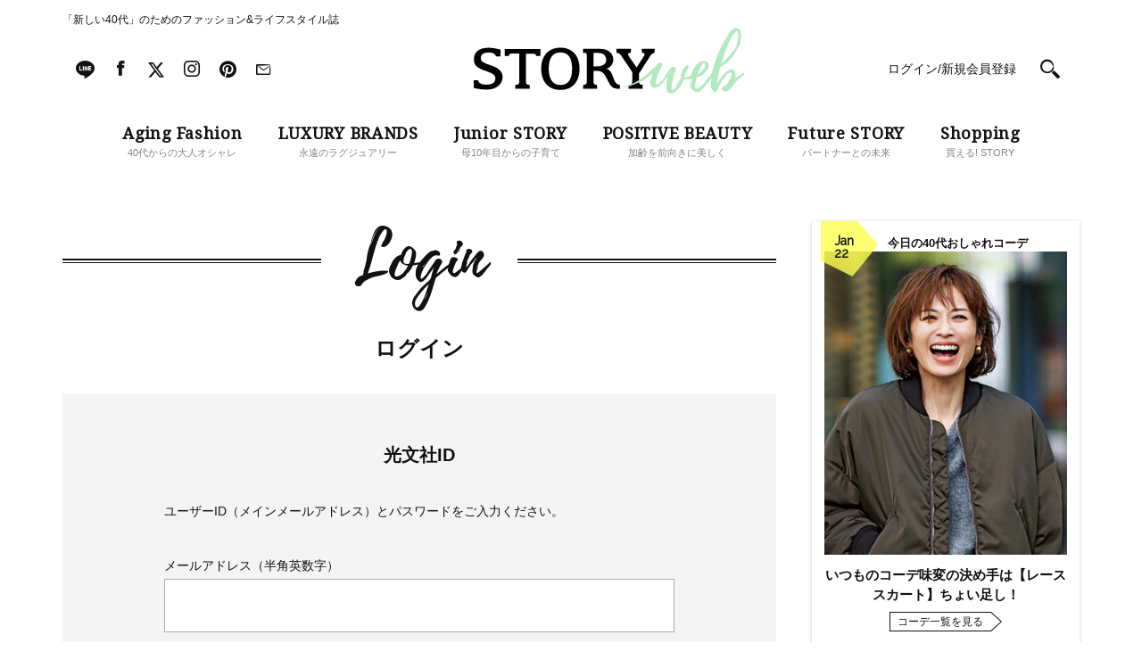

--- FILE ---
content_type: text/css
request_url: https://storyweb.jp/wp-content/themes/story/assets/css/dist/style_pc.css?202601220150
body_size: 41113
content:
@charset "UTF-8";
html, body, div, span, applet, object, iframe, h1, h2, h3, h4, h5, h6, p, blockquote, pre, a, abbr, acronym, address, big, cite, code, del, dfn, em, img, ins, kbd, q, s, samp, small, strike, strong, sub, sup, tt, var, b, u, i, center, dl, dt, dd, ol, ul, li, fieldset, form, label, legend, table, caption, tbody, tfoot, thead, tr, th, td, article, aside, canvas, details, embed, figure, figcaption, footer, header, hgroup, menu, nav, output, ruby, section, summary, time, mark, audio, video {
	margin: 0;
	padding: 0;
	border: 0;
	font: inherit;
	font-size: 100%;
	vertical-align: baseline;
}

html {
	line-height: 1;
}

ol, ul {
	list-style: none;
}

table {
	border-collapse: collapse;
	border-spacing: 0;
}

caption, th, td {
	text-align: left;
	font-weight: normal;
	vertical-align: middle;
}

q, blockquote {
	quotes: none;
}
q:before, q:after, blockquote:before, blockquote:after {
	content: "";
	content: none;
}

a img {
	border: none;
}

article, aside, details, figcaption, figure, footer, header, hgroup, main, menu, nav, section, summary {
	display: block;
}

.clearfix:after {
	visibility: hidden;
	display: block;
	font-size: 0;
	content: " ";
	clear: both;
	height: 0;
}

@font-face {
	font-family: "icomoon";
	src: url("../../fonts/icomoon.eot?3azu2d");
	src: url("../../fonts/icomoon.eot?3azu2d#iefix") format("embedded-opentype"), url("../../fonts/icomoon.ttf?3azu2d") format("truetype"), url("../../fonts/icomoon.woff?3azu2d") format("woff"), url("../../fonts/icomoon.svg?3azu2d#icomoon") format("svg");
	font-weight: normal;
	font-style: normal;
	font-display: block;
}
[class^="font-"], [class*=" font-"] {
	/* use !important to prevent issues with browser extensions that change fonts */
	font-family: "icomoon" !important;
	speak: never;
	font-style: normal;
	font-weight: normal;
	font-variant: normal;
	text-transform: none;
	line-height: 1;
	/* Better Font Rendering =========== */
	-webkit-font-smoothing: antialiased;
	-moz-osx-font-smoothing: grayscale;
}

.font-facebook:before {
	content: "\e900";
}

.font-instagram:before {
	content: "\e901";
}

.font-line:before {
	content: "\e902";
}

.font-mail:before {
	content: "\e903";
}

.font-search:before {
	content: "\e904";
}

.font-twitter:before {
	content: "\e905";
}

.font-pinterest:before {
	content: "\e906";
}

.font-x:before {
	content: "\e907";
}

.icon {
	display: inline-block;
	width: 1em;
	height: 1em;
	stroke-width: 0;
	stroke: currentColor;
	fill: currentColor;
}

/* ==========================================
Single-colored icons can be modified like so:
.icon-name {
  font-size: 32px;
  color: red;
}
========================================== */
.icon-bag-blue {
	width: 1.13671875em;
}

.icon-bag-gray {
	width: 1.13671875em;
}

.icon-heart-blue {
	width: .9833984375em;
}

.icon-heart-gray {
	width: .9833984375em;
}

.icon-star-blue {
	width: 1.0517578125em;
}

.icon-star-gray {
	width: 1.0517578125em;
}

.icon-quote-close {
	width: .9697265625em;
}

.icon-quote-start {
	width: .9697265625em;
}

.icon-fortune-crown {
	width: 1.4345703125em;
}

.icon-arrow-up {
	width: .837890625em;
}

.icon-new {
	width: 1.0361328125em;
}

.icon-day {
	width: 1.0380859375em;
}

.icon-fortune-question {
	width: .7197265625em;
}

.icon-fortune-answer {
	width: .65625em;
}

.icon-blog {
	width: .7509765625em;
}

.icon-keywords {
	width: 1.9814453125em;
}

.icon-lock {
	position: relative;
	display: inline-block;
	margin-left: .5em;
	vertical-align: top;
	line-height: 1em;
}
.icon-lock img {
	display: inline-block;
	width: .4333em;
	padding-top: .4em;
}

.ie .backslash, .android .backslash {
	font-family: Arial;
}

.ie11 .icon-day, .ie11 .icon-new {
	fill-opacity: .6;
}

@font-face {
	font-family: "playlistscript";
	src: url("../../fonts/playlist_script-webfont.woff2") format("woff2"), url("../../fonts/playlist_script-webfont.woff") format("woff"), url("../../fonts/playlist_script-webfont.ttf") format("truetype"), url("../../fonts/playlist_script-webfont.svg#playlistscript") format("svg");
	font-weight: normal;
	font-style: normal;
}
@font-face {
	font-family: "playlistcaps";
	src: url("../../fonts/playlist_caps-webfont.woff2") format("woff2"), url("../../fonts/playlist_caps-webfont.woff") format("woff"), url("../../fonts/playlist_caps-webfont.ttf") format("truetype"), url("../../fonts/playlist_caps-webfont.svg#playlistcaps") format("svg");
	font-weight: normal;
	font-style: normal;
}
* {
	-webkit-box-sizing: border-box;
	box-sizing: border-box;
}

html, body {
	width: 100%;
	height: 100%;
	background-color: #fff;
}

html {
	font-size: 62.5%;
}

body {
	display: block;
	height: auto !important;
	min-height: 100%;
	height: 100%;
	font-size: 1.6rem;
	line-height: 1.5;
	color: #111;
	text-align: left;
	word-wrap: break-word;
	-webkit-text-size-adjust: 100%;
	-moz-text-size-adjust: 100%;
	-ms-text-size-adjust: 100%;
	-o-text-size-adjust: 100%;
	text-size-adjust: 100%;
	position: relative;
}

img {
	vertical-align: bottom;
	-ms-interpolation-mode: bicubic;
}

a img {
	border: 0;
}

body {
	font-family: "游ゴシック", "Yu Gothic", YuGothic, "Hiragino Kaku Gothic ProN", "Hiragino Kaku Gothic Pro", "メイリオ", Meiryo, "ＭＳ ゴシック", sans-serif;
}

a {
	color: #111;
	overflow: hidden;
	outline: none;
	text-decoration: underline;
}
a:hover {
	text-decoration: none;
}

input[type=submit], input[type=button], button {
	color: #111;
	font-weight: normal;
}

::-moz-selection {
	background: #fdff71;
	color: #111;
}

::selection {
	background: #fdff71;
	color: #111;
}

::-moz-selection {
	background: #fdff71;
	color: #111;
}

.pc-hidden {
	display: none;
}

.layout {
	width: 1160px;
	margin: 0 auto;
	padding: 0 10px;
	position: relative;
}
.layout__breadcrumb__list {
	margin-top: 25px;
	width: 800px;
}
.layout__breadcrumb__list + .layout__breadcrumb__list {
	margin-top: 5px;
}
.layout__breadcrumb__list__item {
	position: relative;
	display: inline;
	font-size: 13px;
	line-height: 1.53846;
}
.layout__breadcrumb__list__item + * {
	padding-left: 25px;
}
.layout__breadcrumb__list__item + *::before {
	content: "";
	position: absolute;
	left: 5px;
	top: 4px;
	width: 5px;
	height: 5px;
	border-top: 1px solid #858585;
	border-right: 1px solid #858585;
	-webkit-transform: rotate(45deg);
	transform: rotate(45deg);
}
.layout__1column {
	padding-top: 64px;
	padding-bottom: 60px;
	position: relative;
}
.layout__1column:before {
	content: "";
	display: block;
	width: 100%;
	height: 2px;
	background-color: #111;
	position: absolute;
	left: 0;
	top: 12px;
}
.layout__1column:after {
	content: "";
	display: block;
	width: 100%;
	height: 1px;
	background-color: #111;
	position: absolute;
	left: 0;
	top: 16px;
}
.layout__1column > *:first-child {
	margin-top: 0;
}
.layout__2column__left {
	float: left;
	width: 800px;
	padding: 30px 0 86px;
}
.layout__2column__left--topUpper {
	padding: 6px 0 105px;
}
.layout__2column__left--topLower {
	padding: 45px 0 86px;
}
.layout__2column__left--border {
	padding-top: 60px;
	position: relative;
}
.layout__2column__left--border:before {
	content: "";
	display: block;
	width: 100%;
	height: 2px;
	background-color: #111;
	position: absolute;
	left: 0;
	top: 30px;
}
.layout__2column__left--border:after {
	content: "";
	display: block;
	width: 100%;
	height: 1px;
	background-color: #111;
	position: absolute;
	left: 0;
	top: 34px;
}
.layout__2column__left > *:first-child {
	margin-top: 0;
}
.layout__2column__left > .sectionFortune:first-child {
	margin-top: 42px;
}
.layout__2column__right {
	float: right;
	width: 300px;
	padding: 30px 0 86px;
}
.layout__2column__right--topUpper {
	padding: 55px 0 105px;
}
.layout__2column__right--topLower {
	padding: 59px 0 86px;
}
.layout__2column__right > *:first-child {
	margin-top: 0;
}
.layout--border {
	padding-top: 17px;
	position: relative;
}
.layout--border:before {
	content: "";
	display: block;
	width: 1140px;
	height: 2px;
	background-color: #111;
	position: absolute;
	left: 10px;
	top: 12px;
}
.layout--border:after {
	content: "";
	display: block;
	width: 1140px;
	height: 1px;
	background-color: #111;
	position: absolute;
	left: 10px;
	top: 16px;
}
.layout > *:first-child {
	margin-top: 0;
}

.header {
	padding-top: 13px;
}
.header__menu {
	padding: 0 15px 0 0;
	position: relative;
	overflow: hidden;
}
.header__menu__text {
	font-size: 1.2rem;
	right: 15px;
	bottom: 0;
	color: #878787;
}
.header__menu__text a {
	text-decoration: none;
	filter: progid:DXImageTransform.Microsoft.Alpha(enabled=false);
	opacity: 1;
	-webkit-transition: all .3s cubic-bezier(.645, .045, .355, 1);
	transition: all .3s cubic-bezier(.645, .045, .355, 1);
	-webkit-transition-timing-function: cubic-bezier(.645, .045, .355, 1);
	transition-timing-function: cubic-bezier(.645, .045, .355, 1);
}
.header__menu__text a:hover {
	filter: progid:DXImageTransform.Microsoft.Alpha(Opacity=60);
	opacity: .6;
}
.header__shop {
	position: absolute;
	right: 10px;
	top: -13px;
	font-family: "Droid Serif", "游ゴシック", "Yu Gothic", YuGothic;
	letter-spacing: 1.6px;
	font-size: 13px;
	letter-spacing: .06em;
	z-index: 2;
}
.header__shop a {
	display: -webkit-box;
	display: -ms-flexbox;
	display: flex;
	-webkit-box-align: center;
	-ms-flex-align: center;
	align-items: center;
	text-decoration: none;
	background: #f2f2f2;
	padding: 10px 36px;
}
.header__shop a > span {
	display: inline-block;
	padding-top: 2px;
}
.header__shop a > span > svg {
	width: 82px;
	height: 11px;
}
.header__shop__svg {
	width: 12px;
	height: 15.42px;
	margin-right: 8px;
}
.header__sns {
	float: left;
	margin: 37px 226px 0 15px;
}
.header__sns__list li {
	float: left;
	width: 20px;
	margin-right: 20px;
	text-align: center;
	line-height: 20px;
}
.header__sns__list li .font-facebook {
	font-size: 1.7rem;
}
.header__sns__list li .font-x {
	font-size: 2.0rem;
}
.header__sns__list li .font-instagram {
	font-size: 1.8rem;
}
.header__sns__list li .font-line {
	font-size: 2.0rem;
}
.header__sns__list li .font-mail {
	font-size: 1.2rem;
}
.header__sns__list li .font-pinterest {
	font-size: 1.9rem;
}
.header__sns__list li:last-child {
	margin-right: 0;
}
.header__sns__list a {
	text-decoration: none;
	filter: progid:DXImageTransform.Microsoft.Alpha(enabled=false);
	opacity: 1;
	-webkit-transition: all .3s cubic-bezier(.645, .045, .355, 1);
	transition: all .3s cubic-bezier(.645, .045, .355, 1);
	-webkit-transition-timing-function: cubic-bezier(.645, .045, .355, 1);
	transition-timing-function: cubic-bezier(.645, .045, .355, 1);
}
.header__sns__list a:hover {
	filter: progid:DXImageTransform.Microsoft.Alpha(Opacity=60);
	opacity: .6;
}
.header__logo {
	float: left;
}
.header__logo a {
	display: block;
	text-decoration: none;
}
.header__logo span {
	display: none;
}
.header__logo__svg {
	width: 303px;
	height: 74px;
}
.header__user {
	position: relative;
	float: right;
	margin-top: 35px;
	margin-right: 7px;
	z-index: 1;
}
.header__user__list li {
	position: relative;
	float: left;
	font-size: 1.4rem;
	line-height: 22px;
	margin-right: 27px;
}
.header__user__list li:last-child {
	margin-right: 0;
}
.header__user__list li .font-search {
	font-size: 2.2rem;
}
.header__user__list a {
	text-decoration: none;
	filter: progid:DXImageTransform.Microsoft.Alpha(enabled=false);
	opacity: 1;
	-webkit-transition: all .3s cubic-bezier(.645, .045, .355, 1);
	transition: all .3s cubic-bezier(.645, .045, .355, 1);
	-webkit-transition-timing-function: cubic-bezier(.645, .045, .355, 1);
	transition-timing-function: cubic-bezier(.645, .045, .355, 1);
}
.header__user__list a:hover {
	filter: progid:DXImageTransform.Microsoft.Alpha(Opacity=60);
	opacity: .6;
}
.header__user__list__regist {
	display: -webkit-box;
	display: -ms-flexbox;
	display: flex;
	-webkit-box-align: center;
	-ms-flex-align: center;
	align-items: center;
}
.header__user__list__regist:hover {
	cursor: pointer;
}
.header__user__list__regist__svg {
	width: 19px;
	height: 23.13px;
	margin-right: 5px;
}
.header__search {
	width: 328px;
	padding: 15px 0 15px;
	background-color: #f2f2f2;
	position: absolute;
	right: -328px;
	top: 45px;
	z-index: 2;
	-webkit-transition: all .3s cubic-bezier(.645, .045, .355, 1);
	transition: all .3s cubic-bezier(.645, .045, .355, 1);
	-webkit-transition-timing-function: cubic-bezier(.645, .045, .355, 1);
	transition-timing-function: cubic-bezier(.645, .045, .355, 1);
}
.header__search__input {
	display: block;
	width: 100%;
	-webkit-appearance: none;
	-moz-appearance: none;
	appearance: none;
	padding: 0 53px 0 16px;
	border: 0;
	outline: none;
	font-size: 1.4rem;
	background: transparent;
	position: relative;
	z-index: 1;
}
.header__search__input::-webkit-input-placeholder {
	color: #989898;
}
.header__search__input:-ms-input-placeholder {
	color: #989898;
}
.header__search__input::-moz-placeholder {
	color: #989898;
}
.header__search__submit {
	width: 53px;
	height: 100%;
	position: absolute;
	right: 0;
	top: 0;
	z-index: 2;
	filter: progid:DXImageTransform.Microsoft.Alpha(enabled=false);
	opacity: 1;
	-webkit-transition: all .3s cubic-bezier(.645, .045, .355, 1);
	transition: all .3s cubic-bezier(.645, .045, .355, 1);
	-webkit-transition-timing-function: cubic-bezier(.645, .045, .355, 1);
	transition-timing-function: cubic-bezier(.645, .045, .355, 1);
}
.header__search__submit input {
	display: block;
	width: 100%;
	height: 100%;
	-webkit-appearance: none;
	-moz-appearance: none;
	appearance: none;
	padding: 0;
	border: 0;
	outline: none;
	position: relative;
	z-index: 2;
	opacity: 0;
	cursor: pointer;
}
.header__search__submit:after {
	content: "\e904";
	display: block;
	width: 53px;
	margin-top: 7px;
	font-size: 2.2rem;
	color: #767374;
	text-align: center;
	position: absolute;
	left: 0;
	top: 0;
	z-index: 1;
	font-family: "icomoon" !important;
	speak: none;
	font-style: normal;
	font-weight: normal;
	font-variant: normal;
	text-transform: none;
	-webkit-font-smoothing: antialiased;
	-moz-osx-font-smoothing: grayscale;
	display: inline-block;
	stroke-width: 0;
	stroke: currentColor;
	fill: currentColor;
}
.header__search__submit:hover {
	filter: progid:DXImageTransform.Microsoft.Alpha(Opacity=60);
	opacity: .6;
}
.header__search.is-active {
	right: 0;
}
.header__regist__content {
	position: absolute;
	top: 90px;
	right: 10px;
	width: 232px;
	padding: 24px 16px;
	background-color: #fff;
	-webkit-box-shadow: 1px 1px 2px gray;
	box-shadow: 1px 1px 2px gray;
	z-index: 2;
	display: none;
	pointer-events: none;
}
.header__regist__content.is-open {
	display: block;
	pointer-events: visible;
}
.header__regist__content__menu > li {
	margin: 0;
	font-size: 14px;
}
.header__regist__content__menu > li + li {
	margin-top: 8px;
}
.header__regist__content__menu > li > a {
	text-decoration: none;
}
.header__regist__content__menu > li > a:hover {
	text-decoration: underline;
}
.header__nav {
	margin-top: 24px;
	text-align: center;
}
.header__nav__list {
	display: inline-block;
}
.header__nav__list li {
	float: left;
	margin-right: 40px;
	font-weight: bold;
	font-size: 1.4rem;
	position: relative;
}
.header__nav__list li.is-active:after {
	content: "";
	display: block;
	width: 0;
	height: 0;
	margin-left: -8px;
	border-width: 0 8px 8px 8px;
	border-color: transparent transparent #f2f2f2 transparent;
	border-style: solid;
	position: absolute;
	bottom: -24px;
	left: 50%;
}
.header__nav__list li:last-child {
	margin-right: 0;
}
.header__nav__list li span, .header__nav__list li em {
	display: block;
	white-space: nowrap;
}
.header__nav__list li span {
	font-size: 1.8rem;
	font-family: "Droid Serif", "游ゴシック", "Yu Gothic", YuGothic;
	letter-spacing: 1.6px;
	letter-spacing: .04em;
}
.header__nav__list li em {
	color: #858585;
	font-size: 1.1rem;
	font-weight: normal;
}
.header__nav__list a {
	display: inline-block;
	text-decoration: none;
	position: relative;
	overflow: visible;
	filter: progid:DXImageTransform.Microsoft.Alpha(enabled=false);
	opacity: 1;
	-webkit-transition: all .3s cubic-bezier(.645, .045, .355, 1);
	transition: all .3s cubic-bezier(.645, .045, .355, 1);
	-webkit-transition-timing-function: cubic-bezier(.645, .045, .355, 1);
	transition-timing-function: cubic-bezier(.645, .045, .355, 1);
}
.header__nav__list a:hover {
	filter: progid:DXImageTransform.Microsoft.Alpha(Opacity=60);
	opacity: .6;
}
.header__nav__list a .ouchi {
	width: 135px;
	height: 17.08px;
}
.header__nav__list a .kamistory {
	width: 81.3196px;
	height: 27px;
}
.header__subNav {
	margin-top: 8px;
	padding: 10px 0 3px;
	text-align: center;
	background-color: #f2f2f2;
	position: relative;
}
.header__subNav__list {
	display: inline-block;
	position: relative;
	z-index: 2;
}
.header__subNav__list li {
	float: left;
	margin-right: 48px;
	font-size: 1.4rem;
}
.header__subNav__list li:last-child {
	margin-right: 0;
}
.header__subNav__list a {
	text-decoration: none;
	filter: progid:DXImageTransform.Microsoft.Alpha(enabled=false);
	opacity: 1;
	-webkit-transition: all .3s cubic-bezier(.645, .045, .355, 1);
	transition: all .3s cubic-bezier(.645, .045, .355, 1);
	-webkit-transition-timing-function: cubic-bezier(.645, .045, .355, 1);
	transition-timing-function: cubic-bezier(.645, .045, .355, 1);
}
.header__subNav__list a:hover {
	filter: progid:DXImageTransform.Microsoft.Alpha(Opacity=60);
	opacity: .6;
}
.header__subNav:before, .header__subNav:after {
	content: "";
	width: 30%;
	height: 100%;
	position: absolute;
	top: 0;
	z-index: 1;
}
.header__subNav:before {
	left: 0;
	background: -webkit-gradient(linear, left top, right top, from(#fff), color-stop(5%, rgba(255, 255, 255, .7)), color-stop(10%, rgba(255, 255, 255, 0)));
	background: linear-gradient(90deg, #fff 0%, rgba(255, 255, 255, .7) 5%, rgba(255, 255, 255, 0) 10%);
}
.header__subNav:after {
	right: 0;
	background: -webkit-gradient(linear, left top, right top, color-stop(90%, rgba(255, 255, 255, 0)), color-stop(95%, rgba(255, 255, 255, .7)), to(#fff));
	background: linear-gradient(90deg, rgba(255, 255, 255, 0) 90%, rgba(255, 255, 255, .7) 95%, #fff);
}
.header__notice {
	margin-top: 7px;
	padding: 5px 0;
	text-align: center;
	background-color: #fae1e4;
}
.header__notice a {
	color: #e16a72;
	font-size: 16px;
	line-height: 1.5;
	text-decoration: none;
}
.header__notice a:hover {
	text-decoration: underline;
}
.header__notice a span {
	font-weight: bold;
}

.footer {
	padding: 26px 0 55px;
	background-color: #f2f2f2;
}
.footer__menu {
	padding-right: 18px;
}
.footer__logo {
	float: left;
}
.footer__logo a {
	text-decoration: none;
}
.footer__logo span {
	display: none;
}
.footer__logo__svg {
	width: 212px;
	height: 52px;
}
.footer__sns {
	float: right;
	padding-top: 5px;
}
.footer__sns__head {
	float: left;
	margin: 13px 24px 0 0;
	font-family: "Droid Serif", "游ゴシック", "Yu Gothic", YuGothic;
	letter-spacing: 1.6px;
	font-weight: bold;
	font-size: 1.4rem;
	color: #878787;
}
.footer__sns__list {
	float: left;
	margin: 13px 0 0 0;
}
.footer__sns__list li {
	float: left;
	width: 20px;
	margin-right: 20px;
	text-align: center;
	line-height: 20px;
}
.footer__sns__list li .font-facebook {
	font-size: 1.7rem;
}
.footer__sns__list li .font-x {
	font-size: 2.0rem;
}
.footer__sns__list li .font-instagram {
	font-size: 1.8rem;
}
.footer__sns__list li .font-line {
	font-size: 2.0rem;
}
.footer__sns__list li .font-mail {
	font-size: 1.2rem;
}
.footer__sns__list li .font-pinterest {
	font-size: 1.9rem;
}
.footer__sns__list li:last-child {
	margin-right: 0;
}
.footer__sns__list a {
	text-decoration: none;
	filter: progid:DXImageTransform.Microsoft.Alpha(enabled=false);
	opacity: 1;
	-webkit-transition: all .3s cubic-bezier(.645, .045, .355, 1);
	transition: all .3s cubic-bezier(.645, .045, .355, 1);
	-webkit-transition-timing-function: cubic-bezier(.645, .045, .355, 1);
	transition-timing-function: cubic-bezier(.645, .045, .355, 1);
}
.footer__sns__list a:hover {
	filter: progid:DXImageTransform.Microsoft.Alpha(Opacity=60);
	opacity: .6;
}
.footer__sns__pageTop {
	position: fixed;
	right: 20px;
	bottom: 100px;
	overflow: hidden;
	z-index: 2;
	display: none;
}
.footer__sns__pageTop a {
	position: relative;
	display: block;
	width: 70px;
	height: 70px;
	background: #f2f2f2;
	text-decoration: none;
	border-radius: 50%;
}
.footer__sns__pageTop a svg {
	position: absolute;
	left: 50%;
	top: 50%;
	-webkit-transition: all .3s cubic-bezier(.645, .045, .355, 1);
	transition: all .3s cubic-bezier(.645, .045, .355, 1);
	-webkit-transition-timing-function: cubic-bezier(.645, .045, .355, 1);
	transition-timing-function: cubic-bezier(.645, .045, .355, 1);
	width: 19px;
	height: 22px;
	margin-left: -10px;
	margin-top: -11px;
	z-index: 2;
}
.footer__sns__pageTop a:hover svg {
	margin-top: -16px;
}
.footer__sns__pageTop span {
	display: block;
	text-indent: 100%;
	white-space: nowrap;
	overflow: hidden;
}
.footer__sns__pageTop svg {
	width: 19px;
	height: 22px;
	position: absolute;
	right: 0;
	top: 11px;
	z-index: 2;
}
.footer__nav {
	margin-top: 22px;
	padding-bottom: 41px;
	border-bottom: 1px solid #111;
}
.footer__nav__contents {
	float: left;
	margin-right: 52px;
}
.footer__nav__contents:last-child {
	margin-right: 0;
}
.footer__nav__head {
	margin-bottom: 15px;
	font-family: "playlistscript";
	-webkit-font-smoothing: antialiased;
	line-height: 1.62;
	font-size: 2.0rem;
}
.footer__nav__head a {
	text-decoration: none;
	filter: progid:DXImageTransform.Microsoft.Alpha(enabled=false);
	opacity: 1;
	-webkit-transition: all .3s cubic-bezier(.645, .045, .355, 1);
	transition: all .3s cubic-bezier(.645, .045, .355, 1);
	-webkit-transition-timing-function: cubic-bezier(.645, .045, .355, 1);
	transition-timing-function: cubic-bezier(.645, .045, .355, 1);
}
.footer__nav__head a:hover {
	filter: progid:DXImageTransform.Microsoft.Alpha(Opacity=60);
	opacity: .6;
}
.footer__nav__list {
	margin-bottom: 28px;
}
.footer__nav__list li {
	margin-top: 10px;
	font-size: 1.2rem;
}
.footer__nav__list li:first-child {
	margin-top: 0;
}
.footer__nav__list a {
	text-decoration: none;
}
.footer__nav__list a:hover {
	text-decoration: underline;
}
.footer__nav__list:last-child {
	margin-bottom: 0;
}
.footer__subNav {
	margin-top: 18px;
}
.footer__subNav__list {
	margin-top: 8px;
}
.footer__subNav__list li {
	float: left;
	padding-right: 38px;
	font-size: 1.2rem;
	position: relative;
}
.footer__subNav__list li:after {
	content: "｜";
	color: #898989;
	position: absolute;
	right: 14px;
	top: 0;
}
.footer__subNav__list li:last-child {
	padding-right: 0;
}
.footer__subNav__list li:last-child:after {
	display: none;
}
.footer__subNav__list a {
	text-decoration: none;
}
.footer__subNav__list a:hover {
	text-decoration: underline;
}
.footer__subNav__list:first-child {
	margin-top: 0;
}
.footer__subLogo {
	margin-top: 16px;
	font-family: "Droid Serif", "游ゴシック", "Yu Gothic", YuGothic;
	letter-spacing: 1.6px;
	font-weight: bold;
	font-size: 1.4rem;
	color: #ababab;
}
.footer__otherMagazine {
	margin-top: 11px;
}
.footer__otherMagazine__list {
	margin-top: 9px;
}
.footer__otherMagazine__list li {
	float: left;
	padding-right: 24px;
	font-size: 1.1rem;
	color: #656565;
	position: relative;
}
.footer__otherMagazine__list li:after {
	content: "｜";
	position: absolute;
	right: 7px;
	top: 0;
}
.footer__otherMagazine__list li:last-child {
	padding-right: 0;
}
.footer__otherMagazine__list li:last-child:after {
	display: none;
}
.footer__otherMagazine__list a {
	text-decoration: none;
}
.footer__otherMagazine__list a:hover {
	text-decoration: underline;
}
.footer__otherMagazine__list:first-child {
	margin-top: 0;
}
.footer__info {
	margin-top: 26px;
}
.footer__info__text {
	text-align: center;
}
.footer__info__text > a {
	font-size: 11px;
	letter-spacing: .02em;
	text-decoration: underline;
}
.footer__info__text > a:hover {
	text-decoration: none;
}
.footer__abj {
	display: table;
	width: 100%;
	margin-top: 26px;
	table-layout: fixed;
}
.footer__abj__logo {
	display: table-cell;
	width: 80px;
	vertical-align: middle;
}
.footer__abj__logo img {
	max-width: 100%;
	height: auto;
}
.footer__abj__detail {
	display: table-cell;
	padding-left: 30px;
	line-height: 1.63636;
	vertical-align: middle;
}
.footer__abj__detail > p {
	font-size: 11px;
	letter-spacing: .02em;
}
.footer__copy {
	margin-top: 23px;
	font-family: "Droid Serif", "游ゴシック", "Yu Gothic", YuGothic;
	letter-spacing: 1.6px;
	font-size: 1.0rem;
	letter-spacing: normal;
	color: #8e8e8e;
}

.fix {
	position: fixed;
	top: -500px;
	left: 0;
	width: 100%;
	background-color: #fff;
	z-index: 9997;
	-webkit-transition: all .4s;
	transition: all .4s;
}
.fix.is-fixed {
	top: 0 !important;
}
.fix__header {
	position: relative;
	z-index: 2;
	background-color: #fff;
	overflow: hidden;
	-webkit-transition: all .3s cubic-bezier(.645, .045, .355, 1);
	transition: all .3s cubic-bezier(.645, .045, .355, 1);
	-webkit-transition-timing-function: cubic-bezier(.645, .045, .355, 1);
	transition-timing-function: cubic-bezier(.645, .045, .355, 1);
}
.fix__header.is-under .fix__header__nav .fix__header__nav__list > li:hover a:after {
	opacity: 1;
}
.fix__header__logo {
	float: left;
	margin-top: 20px;
	margin-right: 20px;
	line-height: 1;
}
.fix__header__logo a {
	display: block;
	text-decoration: none;
}
.fix__header__logo span {
	display: none;
}
.fix__header__logo__svg {
	width: 134px;
	height: 38px;
}
.fix__header__nav {
	float: left;
}
.fix__header__nav__list {
	line-height: 1;
}
.fix__header__nav__list > li {
	float: left;
	font-weight: bold;
	font-size: 1.4rem;
	/*
  &.is-current {
  	a {
  		&:before {
  			width: 100%;
  		}
  	}
  }
  */
}
.fix__header__nav__list > li:last-child {
	margin-right: 0;
}
.fix__header__nav__list > li > a {
	padding-bottom: 14px;
	padding: 18px 17px 20px 17px;
	display: block;
	text-decoration: none;
	position: relative;
	overflow: visible;
	text-align: center;
	filter: progid:DXImageTransform.Microsoft.Alpha(enabled=false);
	opacity: 1;
	-webkit-transition: all .3s cubic-bezier(.645, .045, .355, 1);
	transition: all .3s cubic-bezier(.645, .045, .355, 1);
	-webkit-transition-timing-function: cubic-bezier(.645, .045, .355, 1);
	transition-timing-function: cubic-bezier(.645, .045, .355, 1);
	/*
  &:before {
  	content: "";
  	position: absolute;
  	left: 50%;
  	bottom: 0;
  	width: 0;
  	height: 1px;
  	background-color: $text-color;
  	transform: translateX(-50%);
  	@include easeInOutCubic;
  }
  */
}
.fix__header__nav__list > li > a:hover {
	filter: progid:DXImageTransform.Microsoft.Alpha(Opacity=60);
	opacity: .6;
}
.fix__header__nav__list > li > a span, .fix__header__nav__list > li > a em {
	display: block;
	white-space: nowrap;
}
.fix__header__nav__list > li > a span {
	padding-top: 4px;
	font-size: 1.4rem;
	font-family: "Droid Serif", "游ゴシック", "Yu Gothic", YuGothic;
	letter-spacing: 1.6px;
	font-weight: bold;
	letter-spacing: .04em;
}
.fix__header__nav__list > li > a em {
	color: #858585;
	margin-top: 9px;
	font-size: 1.1rem;
	font-weight: normal;
}
.fix__header__nav__list > li > a:after {
	content: "";
	position: absolute;
	bottom: 0;
	left: 50%;
	display: block;
	width: 0;
	height: 0;
	margin-left: -8px;
	border-width: 0 8px 8px 8px;
	border-color: transparent transparent #f2f2f2 transparent;
	border-style: solid;
	opacity: 0;
	-webkit-transition: all .3s cubic-bezier(.645, .045, .355, 1);
	transition: all .3s cubic-bezier(.645, .045, .355, 1);
	-webkit-transition-timing-function: cubic-bezier(.645, .045, .355, 1);
	transition-timing-function: cubic-bezier(.645, .045, .355, 1);
}
.fix__header__nav__list > li > a .ouchi {
	width: 135px;
	height: 17.08px;
}
.fix__header__nav__list > li > a .kamistory {
	width: 81.3196px;
	height: 27px;
	-webkit-transform: translateY(-5.5px);
	transform: translateY(-5.5px);
}
.fix__header__nav__list__child {
	position: absolute;
	top: 60px;
	left: 0;
	width: 100%;
	-webkit-transition: all .3s cubic-bezier(.645, .045, .355, 1);
	transition: all .3s cubic-bezier(.645, .045, .355, 1);
	-webkit-transition-timing-function: cubic-bezier(.645, .045, .355, 1);
	transition-timing-function: cubic-bezier(.645, .045, .355, 1);
	opacity: 0;
	pointer-events: none;
}
.fix__header__nav__list__child.is-active {
	opacity: 1;
	pointer-events: visible;
}
.fix__header__user {
	float: right;
	position: relative;
	margin-top: 27px;
	z-index: 1;
}
.fix__header__user__list li {
	float: left;
	font-size: 1.4rem;
	line-height: 1;
	margin-right: 20px;
}
.fix__header__user__list li:last-child {
	margin-right: 0;
}
.fix__header__user__list li .font-search {
	font-size: 2.2rem;
}
.fix__header__user__list a {
	text-decoration: none;
	filter: progid:DXImageTransform.Microsoft.Alpha(enabled=false);
	opacity: 1;
	-webkit-transition: all .3s cubic-bezier(.645, .045, .355, 1);
	transition: all .3s cubic-bezier(.645, .045, .355, 1);
	-webkit-transition-timing-function: cubic-bezier(.645, .045, .355, 1);
	transition-timing-function: cubic-bezier(.645, .045, .355, 1);
}
.fix__header__user__list a:hover {
	filter: progid:DXImageTransform.Microsoft.Alpha(Opacity=60);
	opacity: .6;
}
.fix__header__user__list__regist__svg {
	width: 20px;
	height: 24.34px;
}
.fix__header__user__list__shop__svg {
	width: 19px;
	height: 24.41px;
}
.fix__header__search {
	width: 328px;
	padding: 15px 0 15px;
	background-color: #f2f2f2;
	position: absolute;
	right: -338px;
	top: 16px;
	z-index: 2;
	-webkit-transition: all .3s cubic-bezier(.645, .045, .355, 1);
	transition: all .3s cubic-bezier(.645, .045, .355, 1);
	-webkit-transition-timing-function: cubic-bezier(.645, .045, .355, 1);
	transition-timing-function: cubic-bezier(.645, .045, .355, 1);
}
.fix__header__search__input {
	display: block;
	width: 100%;
	-webkit-appearance: none;
	-moz-appearance: none;
	appearance: none;
	padding: 0 53px 0 16px;
	border: 0;
	outline: none;
	font-size: 1.4rem;
	background: transparent;
	position: relative;
	z-index: 1;
}
.fix__header__search__input::-webkit-input-placeholder {
	color: #989898;
}
.fix__header__search__input:-ms-input-placeholder {
	color: #989898;
}
.fix__header__search__input::-moz-placeholder {
	color: #989898;
}
.fix__header__search__submit {
	width: 53px;
	height: 100%;
	position: absolute;
	right: 0;
	top: 0;
	z-index: 2;
	filter: progid:DXImageTransform.Microsoft.Alpha(enabled=false);
	opacity: 1;
	-webkit-transition: all .3s cubic-bezier(.645, .045, .355, 1);
	transition: all .3s cubic-bezier(.645, .045, .355, 1);
	-webkit-transition-timing-function: cubic-bezier(.645, .045, .355, 1);
	transition-timing-function: cubic-bezier(.645, .045, .355, 1);
}
.fix__header__search__submit input {
	display: block;
	width: 100%;
	height: 100%;
	-webkit-appearance: none;
	-moz-appearance: none;
	appearance: none;
	padding: 0;
	border: 0;
	outline: none;
	position: relative;
	z-index: 2;
	opacity: 0;
	cursor: pointer;
}
.fix__header__search__submit:after {
	content: "\e904";
	display: block;
	width: 53px;
	margin-top: 7px;
	font-size: 2.2rem;
	color: #767374;
	text-align: center;
	position: absolute;
	left: 0;
	top: 0;
	z-index: 1;
	font-family: "icomoon" !important;
	speak: none;
	font-style: normal;
	font-weight: normal;
	font-variant: normal;
	text-transform: none;
	-webkit-font-smoothing: antialiased;
	-moz-osx-font-smoothing: grayscale;
	display: inline-block;
	stroke-width: 0;
	stroke: currentColor;
	fill: currentColor;
}
.fix__header__search__submit:hover {
	filter: progid:DXImageTransform.Microsoft.Alpha(Opacity=60);
	opacity: .6;
}
.fix__header__search.is-active {
	right: 0;
}
.fix__header__subNav {
	padding: 13px 0 10px;
	text-align: center;
	background-color: #f2f2f2;
	position: absolute;
	top: 0;
	left: 0;
	width: 100%;
	z-index: 1;
	-webkit-transition: all .4s;
	transition: all .4s;
}
.fix__header__subNav__list {
	display: inline-block;
	position: relative;
	z-index: 2;
}
.fix__header__subNav__list > li {
	float: left;
	margin-right: 48px;
	font-size: 1.4rem;
	font-weight: normal;
	letter-spacing: normal;
	font-family: "游ゴシック", "Yu Gothic", YuGothic, "Hiragino Kaku Gothic ProN", "Hiragino Kaku Gothic Pro", "メイリオ", Meiryo, "ＭＳ ゴシック", sans-serif;
}
.fix__header__subNav__list > li:last-child {
	margin-right: 0;
}
.fix__header__subNav__list > li > a {
	text-decoration: none;
	filter: progid:DXImageTransform.Microsoft.Alpha(enabled=false);
	opacity: 1;
	-webkit-transition: all .3s cubic-bezier(.645, .045, .355, 1);
	transition: all .3s cubic-bezier(.645, .045, .355, 1);
	-webkit-transition-timing-function: cubic-bezier(.645, .045, .355, 1);
	transition-timing-function: cubic-bezier(.645, .045, .355, 1);
}
.fix__header__subNav__list > li > a:hover {
	filter: progid:DXImageTransform.Microsoft.Alpha(Opacity=60);
	opacity: .6;
}
.fix__header__subNav:before, .fix__header__subNav:after {
	content: "";
	width: 30%;
	height: 100%;
	position: absolute;
	top: 0;
	z-index: 1;
}
.fix__header__subNav:before {
	left: 0;
	background: -webkit-gradient(linear, left top, right top, from(#fff), color-stop(5%, rgba(255, 255, 255, .7)), color-stop(10%, rgba(255, 255, 255, 0)));
	background: linear-gradient(90deg, #fff 0%, rgba(255, 255, 255, .7) 5%, rgba(255, 255, 255, 0) 10%);
}
.fix__header__subNav:after {
	right: 0;
	background: -webkit-gradient(linear, left top, right top, color-stop(90%, rgba(255, 255, 255, 0)), color-stop(95%, rgba(255, 255, 255, .7)), to(#fff));
	background: linear-gradient(90deg, rgba(255, 255, 255, 0) 90%, rgba(255, 255, 255, .7) 95%, #fff);
}

.fix__fav {
	position: fixed;
	right: 20px;
	bottom: 180px;
	overflow: hidden;
	z-index: 2;
	display: none;
}
.fix__fav__btn > a {
	position: relative;
	display: block;
	width: 70px;
	height: 70px;
	background: #f2f2f2;
	text-decoration: none;
	border-radius: 50%;
}
.fix__fav__btn > a:hover img {
	margin-top: -18px;
}
.fix__fav__btn > a img {
	position: absolute;
	left: 50%;
	top: 50%;
	-webkit-transition: all .3s cubic-bezier(.645, .045, .355, 1);
	transition: all .3s cubic-bezier(.645, .045, .355, 1);
	-webkit-transition-timing-function: cubic-bezier(.645, .045, .355, 1);
	transition-timing-function: cubic-bezier(.645, .045, .355, 1);
	width: 24px;
	height: 28px;
	margin-left: -12px;
	margin-top: -14px;
	z-index: 2;
}

.sectionSub {
	margin-top: 60px;
}
.sectionSub__left {
	float: left;
}
.sectionSub__right {
	float: right;
}

.sectionNew {
	margin-top: 37px;
}
.sectionNew__left {
	float: left;
}
.sectionNew__right {
	float: right;
}

.sectionShopRanking {
	margin-top: 110px;
}

.sectionFeature {
	margin-top: 60px;
}

.sectionFortune {
	margin-top: 77px;
}
.sectionFortune--sub {
	margin-top: 55px;
}

.sectionBlog {
	margin-top: 58px;
	position: relative;
}

.sectionDigitalist {
	margin-top: 99px;
}

.sectionYoutube {
	margin-top: 40px;
}
.sectionYoutube .head + .head {
	margin-top: 0;
}
.sectionYoutube .articleYoutube {
	margin-top: 34px;
}
.sectionYoutube .articleYoutube > a {
	display: block;
	text-decoration: none;
}
.sectionYoutube .articleYoutube > a:hover .articleYoutube__thumb img {
	filter: progid:DXImageTransform.Microsoft.Alpha(Opacity=70);
	opacity: .7;
}
.sectionYoutube .articleYoutube .articleYoutube__thumb {
	width: 100%;
}
.sectionYoutube .articleYoutube .articleYoutube__thumb img {
	width: 100%;
	height: auto;
	filter: progid:DXImageTransform.Microsoft.Alpha(enabled=false);
	opacity: 1;
	-webkit-transition: all .3s cubic-bezier(.645, .045, .355, 1);
	transition: all .3s cubic-bezier(.645, .045, .355, 1);
	-webkit-transition-timing-function: cubic-bezier(.645, .045, .355, 1);
	transition-timing-function: cubic-bezier(.645, .045, .355, 1);
}
.sectionYoutube .articleYoutube .articleYoutube__ttl {
	margin-top: 15px;
	font-weight: bold;
	font-size: 2.0rem;
}
.sectionYoutube .listArticle--2column > li {
	margin-top: 30px;
}
.sectionYoutube .listArticle--2column__ttl {
	margin-top: 18px;
	font-size: 1.8rem;
	text-align: left;
}
.sectionYoutube .btn {
	margin-top: 32px;
}
.sectionYoutube .btn > a {
	min-width: 380px;
}

.sectionShopping {
	margin-top: 60px;
}
.sectionShopping .head--shopping {
	text-align: center;
}
.sectionShopping .head--shopping img {
	width: 280px;
}
.sectionShopping .sliderTopShopping {
	margin-top: 30px;
}
.sectionShopping .sliderTopShopping .slick-arrow {
	display: none !important;
}
.sectionShopping .sliderTopShopping .listItem--vertical__copy {
	margin-top: 13px;
	font-size: 1.3rem;
}
.sectionShopping .sliderTopShopping .listItem--vertical__ttl {
	margin-top: 4px;
	line-height: 1.45;
}
.sectionShopping .sliderTopShopping .listItem--vertical__price {
	margin-top: 5px;
	font-size: 1.5rem;
}
.sectionShopping .sliderTopShopping .listItem--vertical--4column > li {
	text-align: left;
}
.sectionShopping .btn {
	margin-top: 60px;
}

.sectionInformation {
	margin-top: 60px;
}

.sectionSpecial {
	padding-bottom: 36px;
	background-color: #ffe0e4;
}

.sectionSeries {
	padding-bottom: 60px;
	background-color: #ffe0e4;
}

.sectionInstagram {
	padding-bottom: 33px;
	background-color: #e4e2e2;
}
.sectionInstagram .btn {
	display: inline-block;
	margin-left: 20px;
	-webkit-transform: translateY(6px);
	transform: translateY(6px);
}

.sectionAd {
	margin-top: 30px;
}

.sectionKeyword {
	margin-top: 50px;
}

.sectionRanking {
	margin-top: 41px;
}

.sectionPickUp {
	margin-top: 50px;
}

.sectionPress {
	margin-top: 50px;
}

.sectionTodayCorde {
	padding: 15px 14px 16px;
	-webkit-box-shadow: 0 1px 4px 0 rgba(0, 0, 0, .2);
	box-shadow: 0 1px 4px 0 rgba(0, 0, 0, .2);
}
* + .sectionTodayCorde {
	margin-top: 20px;
}

.sectionCorde7days {
	padding: 0 14px 16px;
	-webkit-box-shadow: 0 1px 4px 0 rgba(0, 0, 0, .2);
	box-shadow: 0 1px 4px 0 rgba(0, 0, 0, .2);
	overflow: hidden;
}
* + .sectionCorde7days {
	margin-top: 20px;
}

.sectionPresent {
	margin-top: 20px;
	padding: 25px 20px 20px;
	background-color: #f2f2f2;
}

.sectionPresentMO {
	margin-top: 20px;
	padding: 25px 20px 20px;
	background-color: #f2f2f2;
}
.sectionPresentMO .widgetHead {
	font-size: 1.8rem;
	letter-spacing: .13em;
}
.sectionPresentMO .widgetHead span {
	font-size: 2.0rem;
}

.sectionMail {
	margin-top: 20px;
	padding: 22px 20px 20px;
	background-color: #f2f2f2;
}
.sectionMail .widgetHead span {
	margin-right: 15px;
	font-size: 1.6rem;
}
.sectionMail .widgetHead + * {
	margin-top: 10px;
}

.sectionMook {
	margin-top: 20px;
	padding: 18px 30px 20px;
	position: relative;
}
.sectionMook:after {
	content: "";
	width: 100%;
	height: 100%;
	background-color: #f2f2f2;
	position: absolute;
	left: 0;
	top: 0;
	z-index: 1;
}

.sectionMagazine {
	margin-top: 20px;
	padding: 18px 30px 20px;
	position: relative;
}
.sectionMagazine:after {
	content: "";
	width: 100%;
	height: 100%;
	position: absolute;
	left: 0;
	top: 0;
	z-index: 1;
	opacity: .3;
}

.sectionWithdrawal {
	margin-top: 60px;
	padding: 60px 0;
}
.sectionWithdrawal .head + * {
	margin-top: 35px;
}
.sectionWithdrawal .btn {
	margin-top: 54px;
}
.sectionWithdrawal .btn a, .sectionWithdrawal .btn button {
	font-family: "游ゴシック", "Yu Gothic", YuGothic, "Hiragino Kaku Gothic ProN", "Hiragino Kaku Gothic Pro", "メイリオ", Meiryo, "ＭＳ ゴシック", sans-serif;
}
.sectionWithdrawal p {
	margin-top: 22px;
	font-size: 14px;
}

.sectionModal {
	padding: 40px 105px 60px;
}

.js-modal-registerInfo-open .mfp-content {
	width: 800px !important;
	padding-top: 52px;
	background-color: transparent !important;
}
.js-modal-registerInfo-open .mfp-close {
	top: 0 !important;
	right: -8px !important;
	text-indent: -9999px !important;
}
.js-modal-registerInfo-open .mfp-close:before, .js-modal-registerInfo-open .mfp-close:after {
	height: 2px !important;
	background-color: #fff !important;
}

.registerInfo-modal {
	width: 800px;
	padding: 31px;
	background: #ffa57d;
	background: -webkit-gradient(linear, left bottom, left top, from(#ffa57d), to(#f94566));
	background: linear-gradient(0deg, #ffa57d 0%, #f94566 100%);
}
.registerInfo-modal-body {
	background-color: #fff;
}
.registerInfo-modal-body-inner {
	padding: 60px 126px 52px;
}
.registerInfo-modal-head {
	text-align: center;
}
.registerInfo-modal-head-lead img {
	height: 126px;
}
.registerInfo-modal-head-title {
	margin-top: 40px;
}
.registerInfo-modal-head-title img {
	height: 264px;
}
.registerInfo-modal-btn {
	margin-top: 40px;
	font-size: 19px;
	text-align: center;
}
.registerInfo-modal-btn > a {
	min-width: 360px;
	display: inline-block;
	padding: 22px 10px;
	text-align: center;
	border: 3px double #111;
	background-color: #fff;
	-webkit-transition: all .3s cubic-bezier(.645, .045, .355, 1);
	transition: all .3s cubic-bezier(.645, .045, .355, 1);
	-webkit-transition-timing-function: cubic-bezier(.645, .045, .355, 1);
	transition-timing-function: cubic-bezier(.645, .045, .355, 1);
	text-decoration: none !important;
}
.registerInfo-modal-btn > a:hover {
	cursor: pointer;
	color: #fff;
	border-color: #fff;
	background-color: #333;
}

.js-modal-mailMagazine-open .mfp-content {
	width: 800px !important;
	background-color: transparent !important;
}
.js-modal-mailMagazine-open .mfp-close {
	display: none !important;
}
.js-modal-mailMagazine-open .mfp-bg {
	pointer-events: none;
}

.mailMagazine-modal {
	width: 800px;
	background-color: #fff;
}
.mailMagazine-modal-body-inner {
	padding: 55px 34px 55px;
}
.mailMagazine-modal-head {
	text-align: center;
	font-size: 18px;
	font-weight: bold;
}
.mailMagazine-modal-lead {
	margin-top: 20px;
	text-align: center;
	font-size: 16px;
	line-height: 1.6875;
	font-weight: bold;
}
.mailMagazine-modal-lead + .mailMagazine-modal-checkbox {
	margin-top: 17px;
}
.mailMagazine-modal-text {
	text-align: center;
	font-size: 16px;
	line-height: 1.6875;
	letter-spacing: -.03em;
	margin-top: 22px;
}
.mailMagazine-modal-terms {
	height: 400px;
	margin-top: 25px;
	padding: 25px 30px 0;
	font-size: 12px;
	overflow-y: scroll;
	background-color: #f2f2f2;
}
.mailMagazine-modal-terms > *:first-child {
	margin-top: 0 !important;
}
.mailMagazine-modal-terms > *:last-child {
	margin-bottom: 35px;
}
.mailMagazine-modal-terms > .entry-body > *:first-child {
	margin-top: 0 !important;
}
.mailMagazine-modal-terms > .entry-body > .entry-box {
	width: 100% !important;
	padding: 0 !important;
	border: 0 !important;
}
.mailMagazine-modal-terms > .entry-body .entry-h-style01 + * {
	margin-top: 0 !important;
}
.mailMagazine-modal-terms h2 {
	margin-top: 30px;
	text-align: center;
	font-size: 1.6rem;
	font-weight: bold;
	line-height: 1.58333;
}
.mailMagazine-modal-terms h2 + * {
	margin-top: 30px;
}
.mailMagazine-modal-terms h3 {
	font-size: 1.4rem;
	font-weight: bold;
}
.mailMagazine-modal-terms p {
	margin: .6em 0 0 0;
	padding: 0;
	font-size: 1.4rem;
}
.mailMagazine-modal-checkbox {
	position: relative;
	margin-top: 18px;
	text-align: center;
}
.mailMagazine-modal-checkbox [type="checkbox"] {
	display: inline-block;
	position: relative;
	top: 1px;
	left: 0;
}
.mailMagazine-modal-checkbox span {
	display: inline-block;
	margin-left: 3px;
	font-size: 15px;
	line-height: 26px;
}
.mailMagazine-modal-btn {
	width: 280px;
	margin: 30px auto 0;
}
.mailMagazine-modal-btn button {
	display: block;
	width: 100%;
	text-align: center;
	padding: 14px 28px;
	border: 3px double #000;
	outline: none;
	font-size: 16px;
	background: transparent;
	border-radius: 0;
	-webkit-appearance: none;
	-moz-appearance: none;
	appearance: none;
	-webkit-transition: all .3s cubic-bezier(.645, .045, .355, 1);
	transition: all .3s cubic-bezier(.645, .045, .355, 1);
	-webkit-transition-timing-function: cubic-bezier(.645, .045, .355, 1);
	transition-timing-function: cubic-bezier(.645, .045, .355, 1);
}
.mailMagazine-modal-btn button:hover {
	cursor: pointer;
	color: #fff;
	border-color: #fff;
	background-color: #333;
}
.mailMagazine-modal-link {
	margin-top: 36px;
	text-align: center;
	font-size: 14px;
	line-height: 1.5;
}
.mailMagazine-modal-link + .mailMagazine-modal-link {
	margin-top: 18px;
}

.js-modal-login .mfp-content {
	width: 800px !important;
	margin-top: 60px;
	background-color: transparent !important;
}
.js-modal-login .mfp-close {
	right: -8px !important;
	top: -52px !important;
}
.js-modal-login .mfp-close:before, .js-modal-login .mfp-close:after {
	height: 2px;
	background-color: #fff;
}

.login-modal {
	width: 800px;
	padding: 10px;
	background: #ffa57d;
	background: linear-gradient(83deg, #ffa57d 0%, #f94566 100%);
}
.login-modal-body {
	background-color: #fff;
}
.login-modal-body-inner {
	padding: 55px 34px 55px;
}
.login-modal-head {
	text-align: center;
	color: #ff9459;
	font-size: 30px;
	font-weight: bold;
}
.login-modal-dif {
	width: 440px;
	margin: 44px auto 0;
}
.login-modal-dif > dt {
	position: relative;
	text-align: center;
}
.login-modal-dif > dt:before {
	content: "";
	position: absolute;
	top: 50%;
	left: 0;
	width: 100%;
	height: 1px;
	background-color: #f94566;
}
.login-modal-dif > dt > span {
	display: inline-block;
	position: relative;
	font-size: 17px;
	font-weight: bold;
	z-index: 2;
	background-color: #fff;
	padding: 0 2em;
}
.login-modal-dif > dd {
	padding: 35px 15px 40px;
	border-bottom: 1px solid #f94566;
}
.login-modal-dif > dd > *:first-child {
	margin-top: 0 !important;
}
.login-modal-list {
	margin-top: 40px;
}
.login-modal-list > li {
	position: relative;
	margin-top: 35px;
	padding-left: 40px;
}
.login-modal-list > li:first-child {
	margin-top: 0 !important;
}
.login-modal-list > li:before {
	content: "";
	display: block;
	position: absolute;
	left: 0;
	top: 50%;
	width: 24px;
	height: 10px;
	margin-top: -5px;
	background-image: url(../../images/icon_arrow_01.png);
	background-size: 100% auto;
}
.login-modal-lead {
	margin-top: 30px;
	text-align: center;
	font-size: 16px;
	line-height: 1.6875;
	font-weight: bold;
}
.login-modal-text {
	margin-top: 10px;
	text-align: center;
	font-size: 16px;
	letter-spacing: -.03em;
}
.login-modal-btn-register {
	width: 360px;
	margin: 30px auto 0;
}
.login-modal-btn-register a, .login-modal-btn-register button {
	min-width: 100% !important;
	padding-top: 24px !important;
	padding-bottom: 24px !important;
}
.login-modal-btn-login {
	width: 360px;
	margin: 10px auto 0;
}
.login-modal-btn-login a, .login-modal-btn-login button {
	min-width: 100% !important;
}
.login-modal-btn + .login-modal-btn {
	margin-top: 15px;
}
.login-modal-close {
	margin-top: 30px;
	text-align: center;
}
.login-modal-close a, .login-modal-close button {
	position: relative;
	display: inline-block;
	font-size: 17px;
	font-weight: bold;
	background-color: transparent;
	border: none;
	cursor: pointer;
	outline: none;
	padding: 0 0 0 20px;
	-webkit-appearance: none;
	-moz-appearance: none;
	appearance: none;
	line-height: 1;
	border-bottom: 1px solid #000;
}
.login-modal-close a:hover, .login-modal-close button:hover {
	border-bottom: none;
}
.login-modal-close a:before, .login-modal-close a:after, .login-modal-close button:before, .login-modal-close button:after {
	content: "";
	display: block;
	width: 15px;
	height: 1px;
	background-color: #111;
	position: absolute;
	top: 50%;
	left: 0;
	margin-top: -2px;
}
.login-modal-close a:before, .login-modal-close button:before {
	-webkit-transform: rotate(45deg);
	transform: rotate(45deg);
}
.login-modal-close a:after, .login-modal-close button:after {
	-webkit-transform: rotate(-45deg);
	transform: rotate(-45deg);
}

.safari .sectionInstagram .btn {
	-webkit-transform: translateY(-1px);
	transform: translateY(-1px);
}

.ie11 .header__sns__list li .font-mail {
	-webkit-transform: translateY(2px);
	transform: translateY(2px);
}
.ie11 .header__nav__list li.is-active:after {
	bottom: -20px;
}
.ie11 .header__subNav {
	padding: 12px 0 0;
}
.ie11 .footer__sns__list li .font-mail {
	-webkit-transform: translateY(2px);
	transform: translateY(2px);
}

.head {
	font-size: 3.0rem;
	text-align: center;
	position: relative;
	z-index: 2;
}
.head + .head {
	margin-top: 16px;
}
.head + p.head {
	margin-top: 4px;
}
.head--fontDroid {
	font-family: "Droid Serif", "游ゴシック", "Yu Gothic", YuGothic;
	letter-spacing: 1.6px;
	letter-spacing: 5.5px;
}
.head--fontBold {
	font-weight: bold;
}
.head--fontPlaylistScript {
	font-family: "playlistscript";
	-webkit-font-smoothing: antialiased;
	line-height: 1.62;
}
.head--fontMincho {
	font-family: "游明朝体", "Yu Mincho", YuMincho;
}
.head--main {
	font-size: 2.0rem;
}
.head--sub {
	font-size: 1.4rem;
}
.head--pattern01 {
	font-size: 2.4rem;
}
.head--pattern02 {
	font-size: 2.4rem;
	margin: 43px 0 36px;
}
.head--pattern03 {
	font-size: 1.6rem;
	margin-bottom: 30px;
}
.head--pattern04 {
	font-size: 3.2rem;
	margin-top: 20px;
}
.head--left {
	text-align: left;
}
.head--vertical {
	width: 96px;
	height: 1px;
	font-size: 5.4rem;
	line-height: 54px;
	text-align: left;
	position: relative;
}
.head--vertical span {
	white-space: nowrap;
	-webkit-transform: rotateZ(90deg);
	transform: rotateZ(90deg);
	-webkit-transform-origin: 0 0;
	transform-origin: 0 0;
	position: absolute;
	left: 45px;
	top: 127px;
}
.head--vertical:after {
	content: "";
	display: block;
	height: 98px;
	width: 2px;
	margin-left: -1px;
	background-color: #111;
	position: absolute;
	left: 20px;
	top: 0;
}
.head--vertical--small {
	font-size: 4.0rem;
}
.head--special {
	font-size: 10.8rem;
	-webkit-transform: translateY(-67px);
	transform: translateY(-67px);
	margin-bottom: -67px;
}
.head--series {
	font-size: 11.8rem;
	-webkit-transform: translateY(-90px);
	transform: translateY(-90px);
	margin-bottom: -84px;
}
.head--shopRanking {
	position: relative;
	font-size: 4.0rem;
	letter-spacing: .1em;
	text-align: center;
}
.head--shopRanking::before {
	content: "";
	position: absolute;
	top: 50%;
	left: 0;
	margin-top: -1px;
	width: 100%;
	height: 2px;
	background-color: #111;
}
.head--shopRanking > span {
	position: relative;
	display: inline-block;
	padding: 0 .5em;
	background-color: #fff;
}
.head--fortune {
	font-size: 6.4rem;
	text-align: left;
	line-height: 1;
	-webkit-transform: translateY(-42px);
	transform: translateY(-42px);
	margin-bottom: -42px;
}
.head--fortune span {
	display: inline-block;
	padding: 0 23px;
	background-color: #fff;
}
.head--fortune--small {
	font-size: 4.8rem;
	-webkit-transform: translateY(-25px);
	transform: translateY(-25px);
	margin-bottom: -25px;
}
.head--blog {
	height: 288px;
	margin-bottom: -92px;
	padding-top: 100px;
}
.head--blog svg {
	display: block;
	width: 216px;
	height: 288px;
	position: absolute;
	left: 107px;
	top: 0;
	z-index: 1;
}
.head--border {
	font-size: 4.0rem;
}
.head--border span {
	padding: 0 23px;
	background-color: #fff;
	position: relative;
	z-index: 2;
}
.head--border--small {
	font-size: 3.0rem;
}
.head--border:after {
	content: "";
	width: 100%;
	height: 1px;
	margin-top: -.5px;
	background-color: #111;
	position: absolute;
	left: 0;
	top: 50%;
	z-index: 1;
}
.head--doubleBorder {
	font-size: 8.0rem;
}
.head--doubleBorder span {
	padding: 0 36px;
	background-color: #fff;
	position: relative;
	z-index: 2;
}
.head--doubleBorder:before, .head--doubleBorder:after {
	content: "";
	width: 100%;
	background-color: #111;
	position: absolute;
	left: 0;
	top: 50%;
	z-index: 1;
}
.head--doubleBorder:before {
	height: 2px;
	margin-top: -3px;
}
.head--doubleBorder:after {
	height: 1px;
	margin-top: 1px;
}
.head--doubleUnderBorder {
	font-size: 4.0rem;
}
.head--doubleUnderBorder span {
	padding-bottom: 7px;
	border-bottom: 3px double #111;
}
.head--instagram {
	font-size: 6.4rem;
	-webkit-transform: translateY(-30px);
	transform: translateY(-30px);
	margin-bottom: -30px;
}
.head--instagram span {
	display: inline-block;
	padding-left: 121px;
	position: relative;
}
.head--instagram span:after {
	content: "STORY";
	display: block;
	font-family: "playlistcaps";
	-webkit-font-smoothing: antialiased;
	line-height: 1.62;
	font-size: 5.4rem;
	position: absolute;
	left: 0;
	top: 7px;
}
.head--caption {
	font-size: 1.5rem;
}
.head--caption-pattern01 {
	margin-top: 20px;
	font-size: 1.4rem;
	text-align: center;
}
.head--keyword ul {
	display: -webkit-box;
	display: -ms-flexbox;
	display: flex;
	-webkit-box-pack: center;
	-ms-flex-pack: center;
	justify-content: center;
	-ms-flex-wrap: wrap;
	flex-wrap: wrap;
	margin-bottom: -8px;
}
.head--keyword li {
	display: inline-block;
	margin-bottom: 8px;
	padding: 0 4px;
	font-size: 1.2rem;
}
.head--keyword a {
	display: block;
	width: 100%;
	padding: 1px 9px 1px;
	text-decoration: none;
	border: 1px solid #e1e1e1;
	border-radius: 3px;
	filter: progid:DXImageTransform.Microsoft.Alpha(enabled=false);
	opacity: 1;
	-webkit-transition: all .3s cubic-bezier(.645, .045, .355, 1);
	transition: all .3s cubic-bezier(.645, .045, .355, 1);
	-webkit-transition-timing-function: cubic-bezier(.645, .045, .355, 1);
	transition-timing-function: cubic-bezier(.645, .045, .355, 1);
}
.head--keyword a:hover {
	filter: progid:DXImageTransform.Microsoft.Alpha(Opacity=70);
	opacity: .7;
}
.head--16personalities {
	position: relative;
	font-size: 30px;
}
.head--16personalities::before, .head--16personalities::after {
	content: "";
	display: block;
	position: absolute;
	top: 50%;
	left: 0;
	width: 100%;
	height: 1px;
	background: -webkit-gradient(linear, left top, right top, from(#d1a0e7), color-stop(51%, #66caa9), color-stop(99%, #6eb3d3));
	background: linear-gradient(to right, #d1a0e7 0%, #66caa9 51%, #6eb3d3 99%);
}
.head--16personalities::after {
	top: calc(50% + 2px);
}
.head--16personalities > span {
	min-width: 400px;
	padding: 0 .5em;
	position: relative;
	font-weight: 700;
	background: -webkit-gradient(linear, left top, right top, from(#d1a0e7), color-stop(51%, #66caa9), color-stop(99%, #6eb3d3));
	background: linear-gradient(to right, #d1a0e7 0%, #66caa9 51%, #6eb3d3 99%);
	-webkit-background-clip: text;
	-webkit-text-fill-color: transparent;
	background-clip: text;
	color: transparent;
	z-index: 1;
}
.head--16personalities > span::before {
	content: "";
	display: block;
	position: absolute;
	bottom: -12px;
	left: 50%;
	width: 383px;
	height: 34px;
	margin-left: -191px;
	background-size: 100% auto;
	background-repeat: no-repeat;
	z-index: -1;
}
.head--16personalities > span::after {
	content: "";
	position: absolute;
	left: 0;
	top: 0;
	width: 100%;
	height: 100%;
	background-color: #fff;
	z-index: -1;
}
.head--16personalities-type--nf, .head--16personalities-type--nt, .head--16personalities-type--sj, .head--16personalities-type--sp {
	position: relative;
	font-size: 30px;
}
.head--16personalities-type--nf::before, .head--16personalities-type--nf::after, .head--16personalities-type--nt::before, .head--16personalities-type--nt::after, .head--16personalities-type--sj::before, .head--16personalities-type--sj::after, .head--16personalities-type--sp::before, .head--16personalities-type--sp::after {
	content: "";
	display: block;
	position: absolute;
	top: 50%;
	left: 0;
	width: 100%;
	height: 1px;
	background: -webkit-gradient(linear, left top, right top, from(#d1a0e7), color-stop(51%, #66caa9), color-stop(99%, #6eb3d3));
	background: linear-gradient(to right, #d1a0e7 0%, #66caa9 51%, #6eb3d3 99%);
}
.head--16personalities-type--nf::after, .head--16personalities-type--nt::after, .head--16personalities-type--sj::after, .head--16personalities-type--sp::after {
	top: calc(50% + 2px);
}
.head--16personalities-type--nf > span, .head--16personalities-type--nt > span, .head--16personalities-type--sj > span, .head--16personalities-type--sp > span {
	display: inline-block;
	min-width: 400px;
	padding: 0 .5em;
	position: relative;
	background-color: #fff;
	z-index: 1;
}
.head--16personalities-type--nf > span::before, .head--16personalities-type--nt > span::before, .head--16personalities-type--sj > span::before, .head--16personalities-type--sp > span::before {
	content: "";
	display: block;
	position: absolute;
	bottom: -12px;
	left: 50%;
	width: 383px;
	height: 34px;
	margin-left: -191px;
	background-size: 100% auto;
	background-repeat: no-repeat;
	z-index: -1;
}
.head--16personalities-type--nf {
	color: #5cbe9a;
}
.head--16personalities-type--nf > span::before {
	background-image: url(../../images/ttl_16personalities-type_11_nf_deco.png);
}
.head--16personalities-type--nt {
	color: #c170d1;
}
.head--16personalities-type--nt > span::before {
	background-image: url(../../images/ttl_16personalities-type_11_nt_deco.png);
}
.head--16personalities-type--sj {
	color: #3294c5;
}
.head--16personalities-type--sj > span::before {
	background-image: url(../../images/ttl_16personalities-type_11_sj_deco.png);
}
.head--16personalities-type--sp {
	color: #ef9917;
}
.head--16personalities-type--sp > span::before {
	background-image: url(../../images/ttl_16personalities-type_11_sp_deco.png);
}

.lead {
	font-size: 1.4rem;
	text-align: center;
	position: relative;
	z-index: 2;
}
.lead--series {
	font-size: 1.4rem;
	-webkit-transform: translateY(-34px);
	transform: translateY(-34px);
}

.btn a, .btn button {
	display: inline-block;
	text-decoration: none !important;
}
.btn--fontDroid {
	font-family: "Droid Serif", "游ゴシック", "Yu Gothic", YuGothic;
	letter-spacing: 1.6px;
}
.btn--fontItalic {
	font-style: italic;
}
.btn--fontBold {
	font-weight: bold;
}
.btn--center {
	text-align: center;
}
.btn--border {
	font-size: 1.4rem;
}
.btn--border a, .btn--border button {
	min-width: 260px;
	padding: 13px 10px 13px;
	border: 1px solid #111;
	background-color: #fff;
	-webkit-transition: all .3s cubic-bezier(.645, .045, .355, 1);
	transition: all .3s cubic-bezier(.645, .045, .355, 1);
	-webkit-transition-timing-function: cubic-bezier(.645, .045, .355, 1);
	transition-timing-function: cubic-bezier(.645, .045, .355, 1);
}
.btn--border a:hover, .btn--border button:hover {
	color: #fff;
	border-color: #333;
	background-color: #333;
}
.btn--singleBorder {
	font-size: 1.6rem;
}
.btn--singleBorder a, .btn--singleBorder button {
	min-width: 280px;
	padding: 14px 10px 14px;
	text-align: center;
	border: 1px solid #111;
	background-color: #fff;
	-webkit-transition: all .3s cubic-bezier(.645, .045, .355, 1);
	transition: all .3s cubic-bezier(.645, .045, .355, 1);
	-webkit-transition-timing-function: cubic-bezier(.645, .045, .355, 1);
	transition-timing-function: cubic-bezier(.645, .045, .355, 1);
}
.btn--singleBorder a:hover, .btn--singleBorder button:hover {
	cursor: pointer;
	color: #fff;
	border-color: #fff;
	background-color: #333;
}
.btn--singleBorder--small {
	font-size: 1.4rem;
}
.btn--singleBorder--small a, .btn--singleBorder--small button {
	padding: 11px 10px 11px;
	min-width: 185px;
}
.btn--singleBorder--medium {
	font-size: 1.4rem;
}
.btn--singleBorder--medium a, .btn--singleBorder--medium button {
	min-width: 206px;
	padding: 10px 10px 9px;
}
.btn--singleBorder--full a, .btn--singleBorder--full button {
	width: 100%;
	min-width: auto;
}
.btn--doubleBorder {
	font-size: 1.6rem;
}
.btn--doubleBorder a, .btn--doubleBorder button {
	min-width: 280px;
	padding: 14px 10px 14px;
	text-align: center;
	border: 3px double #111;
	background-color: #fff;
	-webkit-transition: all .3s cubic-bezier(.645, .045, .355, 1);
	transition: all .3s cubic-bezier(.645, .045, .355, 1);
	-webkit-transition-timing-function: cubic-bezier(.645, .045, .355, 1);
	transition-timing-function: cubic-bezier(.645, .045, .355, 1);
}
.btn--doubleBorder a:hover, .btn--doubleBorder button:hover {
	cursor: pointer;
	color: #fff;
	border-color: #fff;
	background-color: #333;
}
.btn--doubleBorder--small {
	font-size: 1.4rem;
}
.btn--doubleBorder--small a, .btn--doubleBorder--small button {
	padding: 11px 10px 11px;
	min-width: 185px;
}
.btn--doubleBorder--medium {
	font-size: 1.4rem;
}
.btn--doubleBorder--medium a, .btn--doubleBorder--medium button {
	min-width: 206px;
	padding: 10px 10px 9px;
}
.btn--doubleBorder--full a, .btn--doubleBorder--full button {
	width: 100%;
	min-width: auto;
}
.btn--doubleBorder--next {
	font-size: 1.3rem;
	line-height: 1.75em;
}
.btn--doubleBorder--next a, .btn--doubleBorder--next button {
	width: 372px;
	display: -webkit-box;
	display: -ms-flexbox;
	display: flex;
	padding: 0;
	margin: auto;
}
.btn--doubleBorder--next a:hover .btn--doubleBorder--next--label, .btn--doubleBorder--next button:hover .btn--doubleBorder--next--label {
	background-color: #333;
}
.btn--doubleBorder--next--label {
	-webkit-transition: all .3s cubic-bezier(.645, .045, .355, 1);
	transition: all .3s cubic-bezier(.645, .045, .355, 1);
	-webkit-transition-timing-function: cubic-bezier(.645, .045, .355, 1);
	transition-timing-function: cubic-bezier(.645, .045, .355, 1);
	display: -webkit-box;
	display: -ms-flexbox;
	display: flex;
	-webkit-box-align: center;
	-ms-flex-align: center;
	align-items: center;
	-webkit-box-pack: center;
	-ms-flex-pack: center;
	justify-content: center;
	width: 98px;
	background-color: #000;
	color: #fff;
}
.btn--doubleBorder--next--text {
	text-align: left;
	padding: 15px 24px;
	width: 269px;
	-webkit-box-sizing: border-box;
	box-sizing: border-box;
}
.btn--colorCustom {
	margin: 30px auto 0;
	line-height: 1;
}
.btn--colorCustom--white a, .btn--colorCustom--white button {
	color: #fff;
}
.btn--colorCustom--black a, .btn--colorCustom--black button {
	color: #111;
}
.btn--colorCustom a, .btn--colorCustom button {
	display: inline-block;
	min-width: 350px;
	padding: 14px 10px 14px;
	font-size: 1.6rem;
	line-height: 1.5;
	text-align: center;
	-webkit-transition: all .3s cubic-bezier(.645, .045, .355, 1);
	transition: all .3s cubic-bezier(.645, .045, .355, 1);
	-webkit-transition-timing-function: cubic-bezier(.645, .045, .355, 1);
	transition-timing-function: cubic-bezier(.645, .045, .355, 1);
}
.btn--colorCustom a:hover, .btn--colorCustom button:hover {
	opacity: .6;
}
.btn--arrow {
	height: 26px;
	font-size: 1.2rem;
	letter-spacing: normal;
}
.btn--arrow a, .btn--arrow button {
	width: 126px;
	height: 22px;
	padding: 2px 12px 0 0;
	text-align: center;
	background: url("../../images/bg_arrow.svg") no-repeat;
	background-size: 126px 22px;
	-webkit-transition: all .3s cubic-bezier(.645, .045, .355, 1);
	transition: all .3s cubic-bezier(.645, .045, .355, 1);
	-webkit-transition-timing-function: cubic-bezier(.645, .045, .355, 1);
	transition-timing-function: cubic-bezier(.645, .045, .355, 1);
}
.btn--arrow a:hover, .btn--arrow button:hover {
	background-image: url("../../images/bg_arrow_black.svg");
	color: #fff;
}
.btn.is-noActive a, .btn.is-noActive button {
	cursor: default;
	pointer-events: none;
	filter: progid:DXImageTransform.Microsoft.Alpha(Opacity=30);
	opacity: .3;
}
.btn--gray a, .btn--gray button {
	background-color: #e5e5e5;
}
.btn--black a, .btn--black button {
	background: #111;
	color: #fff;
}
.btn--series {
	width: 240px;
	margin: 14px auto 0;
	font-size: 1.2rem;
	text-align: left;
}
.btn--series > a {
	width: 120px;
	height: 26px;
	padding: 7px 5px 5px 2px;
	display: inline-block;
	text-align: center;
	line-height: 1;
	background: url(../../images/bg_arrow_02.svg) no-repeat;
	background-size: 120px 26px;
	-webkit-transition: all .3s cubic-bezier(.645, .045, .355, 1);
	transition: all .3s cubic-bezier(.645, .045, .355, 1);
	-webkit-transition-timing-function: cubic-bezier(.645, .045, .355, 1);
	transition-timing-function: cubic-bezier(.645, .045, .355, 1);
}
.btn--series > a:hover {
	background-image: url("../../images/bg_arrow_02_black.svg");
	color: #fff;
}
.btn--series--release > a {
	background-image: url("../../images/bg_arrow_02_black.svg");
	color: #fff;
}
.btn--series--release > a:hover {
	background-image: url("../../images/bg_arrow_02_black.svg");
	color: #fff;
}
.btn--event {
	width: 100%;
	font-size: 1.2rem;
}
.btn--event > a {
	display: block;
	padding: 6px 5px 5px 2px;
	text-align: center;
	line-height: 1;
	border: 1px solid #000;
	background-color: #fff;
	-webkit-transition: all .3s cubic-bezier(.645, .045, .355, 1);
	transition: all .3s cubic-bezier(.645, .045, .355, 1);
	-webkit-transition-timing-function: cubic-bezier(.645, .045, .355, 1);
	transition-timing-function: cubic-bezier(.645, .045, .355, 1);
}
.btn--event > a:hover {
	color: #fff;
	background-color: #000;
}
.btn--register {
	font-size: 1.4rem;
}
.btn--register a {
	min-width: 250px;
	padding: 10px 10px 6px;
}
.btn--from {
	font-size: 1.4rem;
	-webkit-transition: all .3s cubic-bezier(.645, .045, .355, 1);
	transition: all .3s cubic-bezier(.645, .045, .355, 1);
	-webkit-transition-timing-function: cubic-bezier(.645, .045, .355, 1);
	transition-timing-function: cubic-bezier(.645, .045, .355, 1);
}
.btn--from a {
	position: relative;
	padding-left: 40px;
	line-height: 21px;
}
.btn--from a:before {
	content: "";
	position: absolute;
	left: 0;
	top: 2px;
	width: 32px;
	height: 16px;
	background-image: url("../../images/icon_from.svg");
	background-size: 32px 16px;
	background-repeat: no-repeat;
}
.btn--from:hover {
	opacity: .6;
}
.btn--fav a {
	position: relative;
	padding-left: 20px;
	font-size: 1.4rem;
	text-decoration: underline !important;
	-webkit-transition: all .3s cubic-bezier(.645, .045, .355, 1);
	transition: all .3s cubic-bezier(.645, .045, .355, 1);
	-webkit-transition-timing-function: cubic-bezier(.645, .045, .355, 1);
	transition-timing-function: cubic-bezier(.645, .045, .355, 1);
}
.btn--fav a:before {
	content: "";
	position: absolute;
	left: 0;
	top: 2px;
	width: 13px;
	height: 17px;
	background-image: url("../../images/icon_fav.svg");
	background-size: 13px 17px;
	background-repeat: no-repeat;
}
.btn--fav a:hover {
	opacity: .6;
	text-decoration: none !important;
}
.btn--fav.btn--fav--none a:before {
	background-image: url("../../images/icon_fav_black_none.svg");
}

.ie11 .btn--arrow a, .ie11 .btn--arrow button {
	padding: 4px 12px 0 0;
}
.ie11 .btn--arrow.btn--fontDroid a, .ie11 .btn--arrow.btn--fontDroid button {
	padding: 2px 12px 0 0;
}
.ie11 .btn--border a, .ie11 .btn--border button {
	padding: 15px 10px 11px;
}
.ie11 .btn--doubleBorder a, .ie11 .btn--doubleBorder button {
	padding: 17px 10px 12px;
}
.ie11 .btn--doubleBorder--small a, .ie11 .btn--doubleBorder--small button {
	padding: 14px 10px 8px;
}

.tab {
	text-align: center;
}
* + .tab {
	margin-top: 16px;
}
.tab li {
	display: inline-block;
	margin: 0 12px;
	padding-bottom: 9px;
	font-family: "Droid Serif", "游ゴシック", "Yu Gothic", YuGothic;
	letter-spacing: 1.6px;
	font-style: italic;
	font-size: 2.2rem;
	color: #7a7a7a;
	border-bottom: 2px solid transparent;
	cursor: pointer;
	-webkit-transition: all .3s cubic-bezier(.645, .045, .355, 1);
	transition: all .3s cubic-bezier(.645, .045, .355, 1);
	-webkit-transition-timing-function: cubic-bezier(.645, .045, .355, 1);
	transition-timing-function: cubic-bezier(.645, .045, .355, 1);
}
.tab li a {
	color: #7a7a7a;
}
.tab li:hover {
	border-color: #111;
}
.tab li.is-active {
	color: #111;
	border-color: #111;
}
.tab li.is-active a {
	color: #111;
}

* + .tabLink {
	margin-top: 4px;
}
.tabLink li {
	float: left;
	padding-right: 4px;
	font-family: "Droid Serif", "游ゴシック", "Yu Gothic", YuGothic;
	letter-spacing: 1.6px;
	font-size: 1.4rem;
	text-align: center;
}
.tabLink li a {
	display: block;
	width: 100%;
	padding: 8px 10px 8px;
	text-decoration: none;
	border: 1px solid #111;
	background-color: #fff;
	-webkit-transition: all .3s cubic-bezier(.645, .045, .355, 1);
	transition: all .3s cubic-bezier(.645, .045, .355, 1);
	-webkit-transition-timing-function: cubic-bezier(.645, .045, .355, 1);
	transition-timing-function: cubic-bezier(.645, .045, .355, 1);
}
.tabLink li a:hover {
	color: #fff;
	border-color: #111;
	background-color: #111;
}
.tabLink li:last-child {
	padding-right: 0;
}
.tabLink li.is-active a {
	color: #fff;
	border-color: #111;
	background-color: #111;
}
.tabLink--1column li {
	padding-right: 0;
	width: 100%;
}
.tabLink--2column li {
	width: 50%;
}
.tabLink--3column li {
	width: 33.3%;
}
.tabLink--4column li {
	width: 25%;
}

.ie11 .tabLink li a {
	padding: 10px 10px 6px;
}

.pager {
	text-align: center;
}
* + .pager {
	margin-top: 60px;
}
.pager ul {
	display: inline-block;
}
.pager li {
	float: left;
	width: 32px;
	margin-right: 8px;
	font-family: "Droid Serif", "游ゴシック", "Yu Gothic", YuGothic;
	letter-spacing: 1.6px;
	font-size: 1.2rem;
	line-height: 30px;
	letter-spacing: normal;
	text-align: center;
}
.pager li a {
	display: block;
	text-decoration: none;
	border: 1px solid #111;
	background-color: #fff;
	-webkit-transition: all .3s cubic-bezier(.645, .045, .355, 1);
	transition: all .3s cubic-bezier(.645, .045, .355, 1);
	-webkit-transition-timing-function: cubic-bezier(.645, .045, .355, 1);
	transition-timing-function: cubic-bezier(.645, .045, .355, 1);
}
.pager li a:hover {
	color: #fff;
	border-color: #333;
	background-color: #333;
}
.pager li:last-child {
	margin-right: 0;
}
.pager li.is-skip {
	width: 15px;
}
.pager li.is-active a {
	color: #fff;
	border-color: #333;
	background-color: #333;
}

.pagerInfo {
	text-align: center;
}
* + .pagerInfo {
	margin-top: 80px;
	padding-top: 30px;
	border-top: 1px solid #e1e1e1;
}
.pagerInfo ul {
	position: relative;
}
.pagerInfo li {
	font-size: 1.4rem;
}
.pagerInfo li.is-prev, .pagerInfo li.is-next {
	position: absolute;
	top: 0;
}
.pagerInfo li.is-prev:after, .pagerInfo li.is-next:after {
	display: block;
	font-weight: bold;
	position: absolute;
	top: 0;
}
.pagerInfo li.is-prev {
	padding-left: 15px;
	left: 0;
}
.pagerInfo li.is-prev:after {
	content: "<";
	left: 0;
}
.pagerInfo li.is-next {
	padding-right: 15px;
	right: 0;
}
.pagerInfo li.is-next:after {
	content: ">";
	right: 0;
}

.pager-article {
	font-family: "Droid Serif", "游ゴシック", "Yu Gothic", YuGothic;
	letter-spacing: 1.6px;
	letter-spacing: normal;
	display: -webkit-box;
	display: -ms-flexbox;
	display: flex;
	padding: 0 8px;
	margin-top: 30px;
}
.pager-article ul {
	min-width: 368px;
	margin: auto;
	display: -webkit-box;
	display: -ms-flexbox;
	display: flex;
	-webkit-box-pack: center;
	-ms-flex-pack: center;
	justify-content: center;
	-webkit-box-align: center;
	-ms-flex-align: center;
	align-items: center;
	-ms-flex-wrap: wrap;
	flex-wrap: wrap;
	position: relative;
}
.pager-article li {
	margin: 0 10px;
}
.pager-article li.is-prev, .pager-article li.is-next {
	position: absolute;
	top: 0;
	bottom: 0;
	margin: auto;
	height: 14px;
}
.pager-article li.is-prev a, .pager-article li.is-next a {
	width: 8px;
	height: 14px;
	display: block;
	text-indent: -9999px;
	background: url("../../images/pager_arrow.png") no-repeat 50% 50%;
}
.pager-article li.is-next a {
	-webkit-transform: rotate(180deg);
	transform: rotate(180deg);
}
.pager-article li.is-prev {
	left: 0;
}
.pager-article li.is-next {
	right: 0;
}
.pager-article li.is-active a {
	text-decoration: none;
}
.pager-article li.is-skip {
	font-size: 1.2rem;
	letter-spacing: normal;
}

.sliderMain {
	margin-bottom: -33px;
	-webkit-transform: translateY(-57px);
	transform: translateY(-57px);
	position: relative;
	z-index: 1;
}
.sliderMain > li:not(:first-child) {
	display: none;
}
.sliderMain li {
	padding-bottom: 4px;
	text-align: center;
}
.sliderMain a {
	display: block;
	text-decoration: none;
	overflow: visible;
}
.sliderMain a:hover .sliderMain__thumb img {
	filter: progid:DXImageTransform.Microsoft.Alpha(Opacity=70);
	opacity: .7;
}
.sliderMain__thumb {
	width: 800px;
	min-height: 480px;
	position: relative;
	z-index: 1;
}
.sliderMain__thumb img {
	width: 100%;
	height: auto;
	filter: progid:DXImageTransform.Microsoft.Alpha(enabled=false);
	opacity: 1;
	-webkit-transition: all .3s cubic-bezier(.645, .045, .355, 1);
	transition: all .3s cubic-bezier(.645, .045, .355, 1);
	-webkit-transition-timing-function: cubic-bezier(.645, .045, .355, 1);
	transition-timing-function: cubic-bezier(.645, .045, .355, 1);
}
.sliderMain__contents {
	display: inline-block;
	width: 680px;
	height: 158px;
	margin: -60px auto 0;
	background-color: #fff;
	-webkit-box-shadow: 0 1px 4px 0 rgba(0, 0, 0, .2);
	box-shadow: 0 1px 4px 0 rgba(0, 0, 0, .2);
	position: relative;
	z-index: 2;
}
.sliderMain__cat {
	margin-top: -21px;
	font-family: "playlistscript";
	-webkit-font-smoothing: antialiased;
	line-height: 1.62;
	font-size: 4.0rem;
}
.sliderMain__table {
	display: table;
	width: 680px;
	height: 63px;
	font-weight: bold;
	font-size: 2.2rem;
}
.sliderMain__tableCell {
	display: table-cell;
	vertical-align: middle;
}
.sliderMain__tableCellWrap {
	display: -webkit-box;
	width: 100%;
	padding: 0 20px;
	-webkit-line-clamp: 2;
	overflow: hidden;
}
.sliderMain__subCat {
	margin-top: 10px;
	font-size: 1.3rem;
	color: #989898;
}
.sliderMain__subCat span {
	margin-left: 20px;
	color: #cdcdcd;
}

.sliderTop {
	width: 990px;
	margin: 0 auto -30px;
	-webkit-transform: translateY(-43px);
	transform: translateY(-43px);
	position: relative;
	z-index: 1;
}
.sliderTop li {
	padding-bottom: 4px;
	text-align: center;
}
.sliderTop a {
	display: block;
	text-decoration: none;
	overflow: visible;
}
.sliderTop a:hover .sliderTop__thumb img {
	filter: progid:DXImageTransform.Microsoft.Alpha(Opacity=70);
	opacity: .7;
}
.sliderTop__thumb {
	width: 990px;
	background-color: #fff;
	position: relative;
	z-index: 1;
}
.sliderTop__thumb img {
	width: 100%;
	height: auto;
	filter: progid:DXImageTransform.Microsoft.Alpha(enabled=false);
	opacity: 1;
	-webkit-transition: all .3s cubic-bezier(.645, .045, .355, 1);
	transition: all .3s cubic-bezier(.645, .045, .355, 1);
	-webkit-transition-timing-function: cubic-bezier(.645, .045, .355, 1);
	transition-timing-function: cubic-bezier(.645, .045, .355, 1);
}
.sliderTop__contents {
	display: inline-block;
	width: 746px;
	margin: -40px auto 0;
	background-color: #fff;
	-webkit-box-shadow: 0 1px 4px 0 rgba(0, 0, 0, .2);
	box-shadow: 0 1px 4px 0 rgba(0, 0, 0, .2);
	position: relative;
	z-index: 2;
}
.sliderTop__table {
	width: 746px;
}
.sliderTop__tableCell {
	padding: 20px 0;
}
.sliderTop__ttl {
	width: 746px;
	padding: 0 20px;
	font-weight: bold;
	font-size: 2.4rem;
}
.sliderTop__cat {
	margin-top: 10px;
	font-size: 1.2rem;
}
.sliderTop__cat span {
	margin-left: 20px;
	color: #a5a5a5;
}

* + .sliderSub {
	margin-top: 5px;
}
.sliderSub li {
	text-align: center;
}
.sliderSub a {
	display: block;
	text-decoration: none;
	overflow: visible;
}
.sliderSub a:hover .sliderSub__thumb img {
	filter: progid:DXImageTransform.Microsoft.Alpha(Opacity=70);
	opacity: .7;
}
.sliderSub__thumb {
	width: 800px;
	position: relative;
	z-index: 1;
}
.sliderSub__thumb img {
	width: 100%;
	height: auto;
	filter: progid:DXImageTransform.Microsoft.Alpha(enabled=false);
	opacity: 1;
	-webkit-transition: all .3s cubic-bezier(.645, .045, .355, 1);
	transition: all .3s cubic-bezier(.645, .045, .355, 1);
	-webkit-transition-timing-function: cubic-bezier(.645, .045, .355, 1);
	transition-timing-function: cubic-bezier(.645, .045, .355, 1);
}
.sliderSub__contents {
	display: inline-block;
	width: 680px;
	height: 127px;
	margin: -60px auto 0;
	padding-top: 17px;
	background-color: #fff;
	position: relative;
	z-index: 2;
}
.sliderSub__table {
	display: table;
	width: 680px;
	height: 63px;
	font-weight: bold;
	font-size: 2.2rem;
}
.sliderSub__tableCell {
	display: table-cell;
	vertical-align: middle;
}
.sliderSub__tableCellWrap {
	display: -webkit-box;
	width: 100%;
	padding: 0 20px;
	-webkit-line-clamp: 2;
	overflow: hidden;
}
.sliderSub__cat {
	margin-top: 10px;
	font-size: 1.3rem;
	color: #989898;
}
.sliderSub__cat span {
	margin-left: 20px;
	color: #cdcdcd;
}

.sliderCl {
	padding: 0 28px;
}
.sliderCl .slick-track {
	display: -webkit-box;
	display: -ms-flexbox;
	display: flex;
	padding: 2px 0 10px;
}
.sliderCl .slick-track .slick-slide {
	height: auto !important;
}
.sliderCl .slick-prev, .sliderCl .slick-next {
	top: 50%;
	width: 54px;
	margin-top: -42px;
}
.sliderCl .slick-prev {
	left: 0;
}
.sliderCl .slick-next {
	right: 0;
}
.sliderCl .slick-dots {
	position: static;
	margin-top: 8px;
}
* + .sliderCl {
	margin-top: 15px;
}
.sliderCl li {
	text-align: center;
	margin: 0 11px;
	-webkit-box-shadow: 0 1px 6px 1px rgba(0, 0, 0, .1);
	box-shadow: 0 1px 6px 1px rgba(0, 0, 0, .1);
}
.sliderCl a {
	display: block;
	height: 100%;
	padding: 15px 0;
	text-decoration: none;
	overflow: visible;
}
.sliderCl a:hover .sliderCl__thumb img {
	filter: progid:DXImageTransform.Microsoft.Alpha(Opacity=70);
	opacity: .7;
}
.sliderCl__thumb {
	display: -webkit-box;
	display: -ms-flexbox;
	display: flex;
	margin: 0 auto;
	width: 320px;
	height: 296px;
	z-index: 1;
	-webkit-box-align: center;
	-ms-flex-align: center;
	align-items: center;
	overflow: hidden;
}
.sliderCl__thumb img {
	width: 100%;
	height: auto;
	filter: progid:DXImageTransform.Microsoft.Alpha(enabled=false);
	opacity: 1;
	-webkit-transition: all .3s cubic-bezier(.645, .045, .355, 1);
	transition: all .3s cubic-bezier(.645, .045, .355, 1);
	-webkit-transition-timing-function: cubic-bezier(.645, .045, .355, 1);
	transition-timing-function: cubic-bezier(.645, .045, .355, 1);
}
.sliderCl__contents {
	position: relative;
	padding: 0 34px;
	z-index: 2;
}
.sliderCl__cat {
	margin-top: 20px;
	font-size: 1.3rem;
	color: #989898;
}
.sliderCl__cat span {
	display: block;
	color: #cdcdcd;
}
.sliderCl__ttl {
	font-size: 22px;
	font-weight: bold;
	line-height: 1.5;
}

.sliderShopping {
	margin-top: 44px;
}
.sliderShopping .slick-track {
	display: -webkit-box;
	display: -ms-flexbox;
	display: flex;
}
.sliderShopping .slick-track .slick-slide {
	height: auto !important;
}
.sliderShopping .slick-prev, .sliderShopping .slick-next {
	display: none;
}
.sliderShopping .slick-dots {
	position: static;
	margin-top: 8px;
}
* + .sliderShopping {
	margin-top: 44px;
}
.sliderShopping li {
	padding: 0 15px 15px;
	text-align: center;
}
.sliderShopping a {
	display: block;
	height: 100%;
	text-decoration: none;
	overflow: visible;
}
.sliderShopping a:hover .sliderShopping__thumb img {
	filter: progid:DXImageTransform.Microsoft.Alpha(Opacity=70);
	opacity: .7;
}
.sliderShopping__thumb {
	margin: 0 auto;
	z-index: 1;
	overflow: hidden;
}
.sliderShopping__thumb img {
	width: 100%;
	height: auto;
	filter: progid:DXImageTransform.Microsoft.Alpha(enabled=false);
	opacity: 1;
	-webkit-transition: all .3s cubic-bezier(.645, .045, .355, 1);
	transition: all .3s cubic-bezier(.645, .045, .355, 1);
	-webkit-transition-timing-function: cubic-bezier(.645, .045, .355, 1);
	transition-timing-function: cubic-bezier(.645, .045, .355, 1);
}
.sliderShopping__contents {
	display: block;
	width: 450px;
	height: 168px;
	margin: -64px auto 0;
	background-color: #fff;
	-webkit-box-shadow: 0 1px 4px 0 rgba(0, 0, 0, .2);
	box-shadow: 0 1px 4px 0 rgba(0, 0, 0, .2);
	position: relative;
	z-index: 2;
}
.sliderShopping__cat {
	font-family: "playlistscript";
	-webkit-font-smoothing: antialiased;
	line-height: 1.62;
	font-size: 3.2rem;
	line-height: 1;
	position: relative;
	top: -15px;
}
.sliderShopping__table {
	display: table;
	width: 100%;
	font-weight: bold;
	font-size: 2.2rem;
	line-height: 1.5;
}
.sliderShopping__tableCell {
	display: table-cell;
	vertical-align: middle;
}
.sliderShopping__tableCellWrap {
	display: -webkit-box;
	width: 100%;
	padding: 0 30px;
	-webkit-line-clamp: 3;
	overflow: hidden;
}
.sliderShopping__subCat {
	margin-top: 10px;
	font-size: 1.3rem;
	color: #989898;
}
.sliderShopping__subCat span {
	margin-left: 20px;
	color: #cdcdcd;
}

.sliderInstagram a {
	display: block;
	background-color: #fff;
}
.sliderInstagram a:hover img {
	filter: progid:DXImageTransform.Microsoft.Alpha(Opacity=70);
	opacity: .7;
}
.sliderInstagram img {
	filter: progid:DXImageTransform.Microsoft.Alpha(enabled=false);
	opacity: 1;
	-webkit-transition: all .3s cubic-bezier(.645, .045, .355, 1);
	transition: all .3s cubic-bezier(.645, .045, .355, 1);
	-webkit-transition-timing-function: cubic-bezier(.645, .045, .355, 1);
	transition-timing-function: cubic-bezier(.645, .045, .355, 1);
}

.rankingSlider + .btn {
	margin-top: 34px;
}
.rankingSlider__page {
	padding: 34px 70px;
}
.rankingSlider__list {
	display: -webkit-box;
	display: -ms-flexbox;
	display: flex;
	-ms-flex-wrap: wrap;
	flex-wrap: wrap;
	text-align: center;
}
.rankingSlider__list__item {
	position: relative;
	width: 180px;
	margin-left: 60px;
}
.rankingSlider__list__item:nth-child(3n+1) {
	margin-left: 0;
}
.rankingSlider__list__item:nth-child(n+4) {
	margin-top: 30px;
}
.rankingSlider__list__item a {
	display: block;
	text-decoration: none;
}
.rankingSlider__list__item a:hover .rankingSlider__list__img {
	filter: progid:DXImageTransform.Microsoft.Alpha(Opacity=60);
	opacity: .6;
}
.rankingSlider__list__rank {
	position: absolute;
	top: -10px;
	left: -10px;
	width: 25px;
	height: 25px;
	line-height: 25px;
	color: #8c8c8c;
	background: #fff;
	border: 1px solid #e9e9e9;
	font-size: 12px;
	border-radius: 50%;
	z-index: 2;
}
.rankingSlider__list__rank.rank1 {
	color: #fff;
	background: #d9b340;
	border: 1px solid transparent;
}
.rankingSlider__list__rank.rank2 {
	color: #fff;
	background: #8c959c;
	border: 1px solid transparent;
}
.rankingSlider__list__rank.rank3 {
	color: #fff;
	background: #b47551;
	border: 1px solid transparent;
}
.rankingSlider__list__detail {
	margin-top: 22px;
}
.rankingSlider__list__img {
	filter: progid:DXImageTransform.Microsoft.Alpha(enabled=false);
	opacity: 1;
	-webkit-transition: all .3s cubic-bezier(.645, .045, .355, 1);
	transition: all .3s cubic-bezier(.645, .045, .355, 1);
	-webkit-transition-timing-function: cubic-bezier(.645, .045, .355, 1);
	transition-timing-function: cubic-bezier(.645, .045, .355, 1);
}
.rankingSlider__list__img img {
	max-width: 100%;
	height: auto;
}
.rankingSlider__list__brand {
	font-size: 1.3rem;
	line-height: 1.55;
}
.rankingSlider__list__name {
	color: #666;
	font-size: 1.2rem;
	line-height: 1.66;
}
.rankingSlider__list__price {
	font-size: 1.2rem;
	line-height: 1.66;
}

.sliderSeries {
	width: 1080px;
	margin: 0 auto;
	position: relative;
	z-index: 1;
}
.sliderSeries + .btn {
	margin-top: 40px;
}
.sliderSeries li {
	text-align: center;
}
.sliderSeries a {
	display: inline-block;
	text-decoration: none;
	overflow: visible;
}
.sliderSeries a:hover .sliderSeries__thumb img {
	filter: progid:DXImageTransform.Microsoft.Alpha(Opacity=70);
	opacity: .7;
}
.sliderSeries__thumb {
	width: 240px;
	background-color: #fff;
	position: relative;
	z-index: 1;
}
.sliderSeries__thumb img {
	width: 100%;
	height: auto;
	filter: progid:DXImageTransform.Microsoft.Alpha(enabled=false);
	opacity: 1;
	-webkit-transition: all .3s cubic-bezier(.645, .045, .355, 1);
	transition: all .3s cubic-bezier(.645, .045, .355, 1);
	-webkit-transition-timing-function: cubic-bezier(.645, .045, .355, 1);
	transition-timing-function: cubic-bezier(.645, .045, .355, 1);
}
.sliderSeries__contents {
	width: 240px;
	margin: 17px auto 0;
	position: relative;
	text-align: left;
}
.sliderSeries__ttl {
	font-weight: bold;
	font-size: 1.8rem;
}

.mypageFollowSlider {
	margin: 0 auto;
	position: relative;
	z-index: 1;
}
.mypageFollowSlider li {
	text-align: center;
}
.mypageFollowSlider a {
	display: inline-block;
	text-decoration: none;
	overflow: visible;
}
.mypageFollowSlider a:hover .mypageFollowSlider__thumb img {
	filter: progid:DXImageTransform.Microsoft.Alpha(Opacity=70);
	opacity: .7;
}
.mypageFollowSlider__thumb {
	width: 240px;
	background-color: #fff;
	position: relative;
	z-index: 1;
}
.mypageFollowSlider__thumb img {
	width: 100%;
	height: auto;
	filter: progid:DXImageTransform.Microsoft.Alpha(enabled=false);
	opacity: 1;
	-webkit-transition: all .3s cubic-bezier(.645, .045, .355, 1);
	transition: all .3s cubic-bezier(.645, .045, .355, 1);
	-webkit-transition-timing-function: cubic-bezier(.645, .045, .355, 1);
	transition-timing-function: cubic-bezier(.645, .045, .355, 1);
}
.mypageFollowSlider__contents {
	margin: 17px auto 0;
	position: relative;
	text-align: left;
}
.mypageFollowSlider__ttl {
	font-weight: bold;
	font-size: 1.8rem;
}
.mypageFollowSlider__date {
	margin-top: 8px;
	color: #989898;
	font-size: 1.2rem;
	font-family: "Droid Serif", "游ゴシック", "Yu Gothic", YuGothic;
	letter-spacing: 1.6px;
	letter-spacing: .01em;
}

.firefox .sliderMain__tableCellWrap, .firefox .sliderSub__tableCellWrap, .ie .sliderMain__tableCellWrap, .ie .sliderSub__tableCellWrap {
	height: 60px;
}

.listArticle {
	position: relative;
	z-index: 3;
}
.listArticle > li {
	position: relative;
	float: left;
}
.listArticle > li > a {
	display: block;
	text-decoration: none;
}
.listArticle__fav {
	position: absolute;
	top: 285px;
	right: 4px;
	z-index: 2;
}
.listArticle__fav > a {
	display: block;
}
.listArticle__fav img {
	display: inline-block;
	width: 20px;
	height: 26px;
}
.listArticle--vertical {
	width: 704px;
}
* + .listArticle--vertical {
	margin-top: 40px;
}
.listArticle--vertical > li {
	position: relative;
	width: 320px;
	margin: 29px 64px 0 0;
}
.listArticle--vertical > li > a:hover .listArticle--vertical__thumb img {
	filter: progid:DXImageTransform.Microsoft.Alpha(Opacity=70);
	opacity: .7;
}
.listArticle--vertical > li:nth-child(-n + 2) {
	margin-top: 0;
}
.listArticle--vertical > li:nth-child(2n) {
	margin-right: 0;
}
.listArticle--vertical + .btn {
	margin-top: 30px;
}
.listArticle--vertical__thumb {
	width: 100%;
	position: relative;
	z-index: 1;
}
.listArticle--vertical__thumb img {
	width: 100%;
	height: auto;
	filter: progid:DXImageTransform.Microsoft.Alpha(enabled=false);
	opacity: 1;
	-webkit-transition: all .3s cubic-bezier(.645, .045, .355, 1);
	transition: all .3s cubic-bezier(.645, .045, .355, 1);
	-webkit-transition-timing-function: cubic-bezier(.645, .045, .355, 1);
	transition-timing-function: cubic-bezier(.645, .045, .355, 1);
}
.listArticle--vertical__thumb + .listArticle--vertical__ttl {
	margin-top: 16px;
}
.listArticle--vertical__thumb__icon {
	position: absolute;
	left: 0;
	bottom: 0;
}
.listArticle--vertical__cat {
	margin-top: -15px;
	font-family: "playlistscript";
	-webkit-font-smoothing: antialiased;
	line-height: 1.62;
	font-size: 2.8rem;
	position: relative;
	z-index: 2;
}
.listArticle--vertical__cat--small {
	margin-top: -5px;
	font-size: 2.4rem;
}
.listArticle--vertical__cat--lock::after {
	display: inline-block;
	content: "";
	width: 12px;
	height: 20px;
	margin-left: 12px;
	background-image: url("../../images/icon_lock.svg");
	background-repeat: no-repeat;
	background-size: 12px 20px;
}
.listArticle--vertical__subCat {
	margin-top: 3px;
	font-family: "Raleway", sans-serif;
	font-size: 1.3rem;
}
.listArticle--vertical__subCat span {
	display: inline-block;
	margin-top: 6px;
	color: #989898;
}
.listArticle--vertical__ttl {
	margin-top: 5px;
	font-weight: bold;
	font-size: 2.0rem;
}
.listArticle--vertical__ttl--02 {
	font-size: 1.8rem;
}
.listArticle--vertical__date {
	margin-top: 9px;
	font-size: 1.2rem;
	color: #989898;
	font-family: "Droid Serif", "游ゴシック", "Yu Gothic", YuGothic;
	letter-spacing: 1.6px;
	letter-spacing: .01em;
}
.listArticle--vertical--3column {
	width: 100%;
}
.listArticle--vertical--3column > li {
	width: 240px;
	margin-right: 40px;
}
.listArticle--vertical--3column > li:nth-child(-n + 2) {
	margin-top: 29px;
}
.listArticle--vertical--3column > li:nth-child(2n) {
	margin-right: 40px;
}
.listArticle--vertical--3column > li:nth-child(-n + 3) {
	margin-top: 0;
}
.listArticle--vertical--3column > li:nth-child(3n) {
	margin-right: 0;
}
.listArticle--vertical--3column .listArticle__fav {
	top: 212px;
}
* + .listArticle--2column {
	margin-top: 32px;
}
.listArticle--2column > li {
	width: 390px;
	margin: 57px 20px 0 0;
	text-align: center;
}
.listArticle--2column > li > a:hover .listArticle--2column__thumb img {
	filter: progid:DXImageTransform.Microsoft.Alpha(Opacity=70);
	opacity: .7;
}
.listArticle--2column > li:nth-child(-n + 2) {
	margin-top: 0;
}
.listArticle--2column > li:nth-child(2n) {
	margin-right: 0;
}
.listArticle--2column__thumb {
	width: 100%;
}
.listArticle--2column__thumb img {
	width: 100%;
	height: auto;
	filter: progid:DXImageTransform.Microsoft.Alpha(enabled=false);
	opacity: 1;
	-webkit-transition: all .3s cubic-bezier(.645, .045, .355, 1);
	transition: all .3s cubic-bezier(.645, .045, .355, 1);
	-webkit-transition-timing-function: cubic-bezier(.645, .045, .355, 1);
	transition-timing-function: cubic-bezier(.645, .045, .355, 1);
}
.listArticle--2column__cat {
	margin-top: 14px;
	font-family: "Raleway", sans-serif;
	font-size: 1.4rem;
}
.listArticle--2column__cat span {
	margin-left: 24px;
	color: #a5a5a5;
}
.listArticle--2column__ttl {
	margin-top: 8px;
	font-weight: bold;
	font-size: 2.0rem;
}
* + .listArticle--3column {
	margin-top: 30px;
}
.listArticle--3column > li {
	width: 248px;
	margin: 28px 28px 0 0;
}
.listArticle--3column > li > a {
	position: relative;
	overflow: visible;
}
.listArticle--3column > li > a:hover .listArticle--3column__thumb img {
	filter: progid:DXImageTransform.Microsoft.Alpha(Opacity=70);
	opacity: .7;
}
* + .listArticle--3column > li > a {
	margin-top: 18px;
}
.listArticle--3column > li:nth-child(-n + 3) {
	margin-top: 0;
}
.listArticle--3column > li:nth-child(3n) {
	margin-right: 0;
}
.listArticle--3column__thumb {
	width: 100%;
	position: relative;
	z-index: 1;
}
.listArticle--3column__thumb img {
	width: 100%;
	height: auto;
	filter: progid:DXImageTransform.Microsoft.Alpha(enabled=false);
	opacity: 1;
	-webkit-transition: all .3s cubic-bezier(.645, .045, .355, 1);
	transition: all .3s cubic-bezier(.645, .045, .355, 1);
	-webkit-transition-timing-function: cubic-bezier(.645, .045, .355, 1);
	transition-timing-function: cubic-bezier(.645, .045, .355, 1);
}
.listArticle--3column__ttl {
	margin-top: -48px;
	padding-right: 46px;
	font-weight: bold;
	font-size: 1.6rem;
	position: relative;
	z-index: 2;
}
.listArticle--3column__ttl span {
	position: relative;
	z-index: 2;
}
.listArticle--3column__ttl:after {
	content: "";
	display: block;
	width: 226px;
	height: 64px;
	background-color: #fff;
	position: absolute;
	left: 0;
	top: -16px;
	z-index: 1;
}
.listArticle--3column__date {
	margin-top: 12px;
	font-size: 1.2rem;
	color: #929292;
}
.listArticle--3column .is-new {
	font-family: "Raleway", sans-serif;
	font-weight: bold;
	font-size: 1.4rem;
	position: absolute;
	left: 0;
	top: -5px;
	z-index: 2;
}
.listArticle--3column .is-new span {
	position: absolute;
	left: 9px;
	top: 15px;
	z-index: 2;
}
.listArticle--3column .is-new svg {
	width: 58px;
	height: 56px;
	position: relative;
	z-index: 1;
}
.listArticle--3column .listArticle__fav {
	top: 212px;
}
.listArticle--4column.js-tab-contents {
	display: none;
}
* + .listArticle--4column {
	margin-top: 16px;
}
.listArticle--4column > li {
	width: 188px;
	margin: 40px 16px 0 0;
	text-align: center;
}
.listArticle--4column > li > a:hover .listArticle--4column__thumb img {
	filter: progid:DXImageTransform.Microsoft.Alpha(Opacity=70);
	opacity: .7;
}
.listArticle--4column > li:nth-child(-n + 4) {
	margin-top: 0;
}
.listArticle--4column > li:nth-child(4n) {
	margin-right: 0;
}
.listArticle--4column + .btn {
	margin-top: 26px;
}
.listArticle--4column__thumb {
	width: 100%;
}
.listArticle--4column__thumb img {
	width: 100%;
	height: auto;
	filter: progid:DXImageTransform.Microsoft.Alpha(enabled=false);
	opacity: 1;
	-webkit-transition: all .3s cubic-bezier(.645, .045, .355, 1);
	transition: all .3s cubic-bezier(.645, .045, .355, 1);
	-webkit-transition-timing-function: cubic-bezier(.645, .045, .355, 1);
	transition-timing-function: cubic-bezier(.645, .045, .355, 1);
}
.listArticle--4column__ttl {
	margin-top: 13px;
	font-size: 1.5rem;
}
.listArticle--4column__cat {
	margin-top: 11px;
	font-size: 1.2rem;
	color: #929292;
}
.listArticle--4column.is-active {
	display: block;
}
.listArticle--4column .listArticle__fav {
	top: 173px;
	right: 7px;
}
.listArticle--4column .listArticle__fav img {
	width: 14px;
	height: 20px;
}
.listArticle--series > li {
	margin-top: 40px;
}

.listItem {
	position: relative;
	z-index: 3;
}
.listItem > li {
	position: relative;
	float: left;
}
.listItem > li > a {
	display: block;
	text-decoration: none;
}
.listItem--vertical {
	width: 704px;
}
* + .listItem--vertical {
	margin-top: 55px;
}
.listItem--vertical > li {
	position: relative;
	width: 320px;
	margin: 29px 64px 0 0;
}
.listItem--vertical > li > a:hover .listItem--vertical__thumb img {
	filter: progid:DXImageTransform.Microsoft.Alpha(Opacity=70);
	opacity: .7;
}
.listItem--vertical > li:nth-child(-n + 2) {
	margin-top: 0;
}
.listItem--vertical > li:nth-child(2n) {
	margin-right: 0;
}
.listItem--vertical + .btn {
	margin-top: 30px;
}
.listItem--vertical__thumb {
	width: 100%;
	position: relative;
	z-index: 1;
}
.listItem--vertical__thumb img {
	width: 100%;
	height: auto;
	filter: progid:DXImageTransform.Microsoft.Alpha(enabled=false);
	opacity: 1;
	-webkit-transition: all .3s cubic-bezier(.645, .045, .355, 1);
	transition: all .3s cubic-bezier(.645, .045, .355, 1);
	-webkit-transition-timing-function: cubic-bezier(.645, .045, .355, 1);
	transition-timing-function: cubic-bezier(.645, .045, .355, 1);
}
.listItem--vertical__thumb__icon {
	position: absolute;
	left: 10px;
	bottom: 10px;
	border-radius: 3px;
	line-height: 1;
}
.listItem--vertical__thumb__icon--01 {
	color: #9d8656;
	border: 1px solid #b9a57c;
	background-color: #fff;
}
.listItem--vertical__thumb__icon--02 {
	color: #fff;
	background-color: #b9a57c;
}
.listItem--vertical__thumb__icon--03 {
	color: #fff;
	background-color: #858585;
}
.listItem--vertical__thumb__icon > span {
	display: block;
	padding: 5px 9px;
	font-size: 1.2rem;
	line-height: 1;
	text-align: center;
}
.listItem--vertical__thumb__status {
	position: absolute;
	left: 10px;
	bottom: 10px;
	border-radius: 3px;
	line-height: 1;
	z-index: 1;
}
.listItem--vertical__thumb__status--soldout {
	color: #fff;
	background-color: #858585;
}
.listItem--vertical__thumb__status--restock {
	color: #fff;
	background-color: #b89c6a;
}
.listItem--vertical__thumb__status--orders {
	color: #b89c6a;
	border: 1px solid #b89c6a;
	background-color: #ffff;
}
.listItem--vertical__thumb__status > span {
	display: block;
	padding: 5px 9px;
	font-size: 1.2rem;
	line-height: 1;
	text-align: center;
}
.listItem--vertical__copy {
	margin-top: 16px;
	font-size: 1.4rem;
	position: relative;
	z-index: 2;
	color: #e9498f;
	font-weight: bold;
}
.listItem--vertical__ttl {
	margin-top: 8px;
	font-weight: bold;
	font-size: 1.6rem;
	line-height: 1.68;
}
.listItem--vertical__price {
	margin-top: 7px;
	font-size: 1.6rem;
	letter-spacing: .01em;
}
.listItem--vertical--3column {
	width: 100%;
}
.listItem--vertical--3column > li {
	width: 240px;
	margin-right: 40px;
}
.listItem--vertical--3column > li:nth-child(-n + 2) {
	margin-top: 29px;
}
.listItem--vertical--3column > li:nth-child(2n) {
	margin-right: 40px;
}
.listItem--vertical--3column > li:nth-child(-n + 3) {
	margin-top: 0;
}
.listItem--vertical--3column > li:nth-child(3n) {
	margin-right: 0;
}
.listItem--vertical--4column {
	width: 100%;
}
* + .listItem--vertical--4column {
	margin-top: 16px;
}
.listItem--vertical--4column > li {
	width: 188px;
	margin: 40px 16px 0 0;
	text-align: center;
}
.listItem--vertical--4column > li > a:hover .listItem--vertical__thumb img {
	filter: progid:DXImageTransform.Microsoft.Alpha(Opacity=70);
	opacity: .7;
}
.listItem--vertical--4column > li:nth-child(-n + 2) {
	margin-top: 40px;
}
.listItem--vertical--4column > li:nth-child(2n) {
	margin-right: 16px;
}
.listItem--vertical--4column > li:nth-child(-n + 4) {
	margin-top: 0;
}
.listItem--vertical--4column > li:nth-child(4n) {
	margin-right: 0;
}
.listItem--vertical--4column + .btn {
	margin-top: 26px;
}
.listItem--vertical--4column__thumb {
	width: 100%;
}
.listItem--vertical--4column__thumb img {
	width: 100%;
	height: auto;
	filter: progid:DXImageTransform.Microsoft.Alpha(enabled=false);
	opacity: 1;
	-webkit-transition: all .3s cubic-bezier(.645, .045, .355, 1);
	transition: all .3s cubic-bezier(.645, .045, .355, 1);
	-webkit-transition-timing-function: cubic-bezier(.645, .045, .355, 1);
	transition-timing-function: cubic-bezier(.645, .045, .355, 1);
}
.listItem--vertical--4column__ttl {
	margin-top: 13px;
	font-size: 1.5rem;
}

* + .listContents {
	margin-top: 13px;
}
.head--sub + .listContents {
	margin-top: 40px;
}
.listContents > li {
	display: table;
	width: 100%;
	margin-top: 40px;
	padding-bottom: 39px;
	border-bottom: 1px solid #989898;
}
.listContents > li:first-child {
	margin-top: 0;
}
.listContents > li.is-dot {
	border-style: dotted;
}
.listContents__thumb {
	display: table-cell;
	width: 280px;
	vertical-align: middle;
}
.listContents__thumb img {
	width: 100%;
	height: auto;
}
.listContents__tableCell {
	display: table-cell;
	padding-left: 39px;
	vertical-align: middle;
}
.listContents__type {
	font-size: 1.6rem;
	margin: 10px 0;
}
.listContents__type span {
	display: inline-block;
	background-image: -webkit-gradient(linear, left top, left bottom, color-stop(60%, rgba(0, 0, 0, 0)), color-stop(60%, #fdff4e));
	background-image: linear-gradient(rgba(0, 0, 0, 0) 60%, #fdff4e 60%);
}
.listContents__ttl {
	font-size: 2.2rem;
}
.listContents__ttl em {
	margin-right: 23px;
	font-weight: bold;
}
.listContents__date {
	margin-top: 5px;
	font-size: 1.3rem;
	color: #989898;
}
.listContents__ranking {
	display: inline-block;
	margin-top: 12px;
	padding: 6px 23px 6px;
	font-size: 1.4rem;
	background-color: #f2f2f2;
}
.listContents__ranking em {
	font-size: 1.8rem;
}
.listContents__txt {
	margin-top: 13px;
	font-size: 1.4rem;
}
.listContents__btn {
	margin-top: 24px;
}
.listContents__btn > li {
	float: left;
	margin-left: 10px;
}
.listContents__btn > li:first-child {
	margin-left: 0;
}

.ie11 .listContents__ranking {
	padding: 8px 23px 4px;
}

.profile {
	display: table;
	width: 100%;
}
.profile__thumb {
	display: table-cell;
	width: 64px;
	vertical-align: middle;
}
.profile__thumb a {
	display: inline-block;
	border-radius: 100%;
	overflow: hidden;
	background-color: #fff;
}
.profile__thumb a:hover img {
	filter: progid:DXImageTransform.Microsoft.Alpha(Opacity=70);
	opacity: .7;
}
.profile__thumb img {
	width: 100%;
	height: auto;
	border-radius: 100%;
	overflow: hidden;
	filter: progid:DXImageTransform.Microsoft.Alpha(enabled=false);
	opacity: 1;
	-webkit-transition: all .3s cubic-bezier(.645, .045, .355, 1);
	transition: all .3s cubic-bezier(.645, .045, .355, 1);
	-webkit-transition-timing-function: cubic-bezier(.645, .045, .355, 1);
	transition-timing-function: cubic-bezier(.645, .045, .355, 1);
}
.profile__tableCell {
	display: table-cell;
	padding-left: 20px;
	vertical-align: middle;
}
.profile__name {
	font-weight: bold;
	font-size: 1.5rem;
}
.profile__name a {
	text-decoration: none;
}
.profile__name a:hover {
	text-decoration: underline;
}

.fortune {
	width: 786px;
	margin: 0 auto;
	padding: 0 40px 26px;
	border: 1px solid #62c3d2;
	position: relative;
}
.fortune__main > img {
	max-width: 100%;
	height: auto;
}
.fortune__text {
	font-size: 1.6rem;
}
.fortune__border {
	position: absolute;
	background-color: #62c3d2;
}
.fortune__border--vertical {
	width: 100%;
	height: 2px;
}
.fortune__border--vertical:before, .fortune__border--vertical:after {
	content: "";
	width: 7px;
	height: 2px;
	position: absolute;
	background-color: #62c3d2;
}
.fortune__border--vertical:before {
	top: 0;
	left: -7px;
}
.fortune__border--vertical:after {
	top: 0;
	right: -7px;
}
.fortune__border--side {
	width: 2px;
	height: 100%;
}
.fortune__border--side:before, .fortune__border--side:after {
	content: "";
	width: 2px;
	height: 7px;
	position: absolute;
	background-color: #62c3d2;
}
.fortune__border--side:before {
	position: absolute;
	left: 0;
	top: -7px;
}
.fortune__border--side:after {
	left: 0;
	bottom: -7px;
}
.fortune__border--top {
	top: -7px;
	left: 0;
}
.fortune__border--right {
	top: 0;
	right: -7px;
}
.fortune__border--bottom {
	bottom: -7px;
	left: 0;
}
.fortune__border--left {
	bottom: 0;
	left: -7px;
}
.fortune__today {
	display: table;
	width: 100%;
	margin-top: 13px;
}
.fortune__today__thumb {
	display: table-cell;
	width: 120px;
	vertical-align: middle;
}
.fortune__today__thumb img {
	width: 100%;
	height: auto;
	border-radius: 100%;
	overflow: hidden;
}
.fortune__today__tableCell {
	display: table-cell;
	padding-left: 39px;
	vertical-align: middle;
}
.fortune__today__ttl {
	padding-left: 24px;
	font-size: 2.2rem;
	line-height: 64px;
	color: #62c3d2;
}
.fortune__today__ttl span {
	margin-left: 20px;
	font-family: "playlistscript";
	-webkit-font-smoothing: antialiased;
	line-height: 1.62;
	font-size: 6.4rem;
	color: #d3f0f5;
}
.fortune__today__comment {
	width: 545px;
	margin-top: -6px;
	padding: 12px 24px 16px;
	border: 1px solid #62c3d2;
	border-radius: 10px;
	position: relative;
}
.fortune__today__comment svg {
	width: 28px;
	height: 20px;
	margin: 0 15px;
}
.fortune__today__comment:before, .fortune__today__comment:after {
	content: "";
	display: block;
	width: 0;
	height: 0;
	border-style: solid;
	position: absolute;
	top: 50%;
}
.fortune__today__comment:before {
	margin-top: -5px;
	border-width: 5px 7px 5px 0;
	border-color: transparent #fff transparent transparent;
	left: -7px;
	z-index: 2;
}
.fortune__today__comment:after {
	margin-top: -6px;
	border-width: 6px 8px 6px 0;
	border-color: transparent #62c3d2 transparent transparent;
	left: -8px;
	z-index: 1;
}
.fortune__today__txt {
	float: left;
	padding-right: 12px;
	font-size: 2.0rem;
}
.fortune__today__link {
	padding-left: 12px;
	font-size: 1.6rem;
	overflow: hidden;
	zoom: 1;
	-webkit-transform: translateY(3px);
	transform: translateY(3px);
}
.fortune__today__link p {
	width: 100%;
}
.fortune__today__link a {
	display: block;
	width: 100%;
	padding-right: 35px;
	text-decoration: none;
	text-align: right;
	white-space: nowrap;
	overflow: hidden;
	text-overflow: ellipsis;
	position: relative;
}
.fortune__today__link a span {
	text-decoration: underline;
}
.fortune__today__link a:after {
	content: " →";
	position: absolute;
	right: 12px;
	top: 0;
}
.fortune__today__link a:hover span {
	text-decoration: none;
}
.fortune__week {
	display: table;
	width: 100%;
	margin-top: 20px;
}
.fortune__week__thumb {
	display: table-cell;
	width: 115px;
	text-align: center;
	vertical-align: middle;
}
.fortune__week__update {
	font-size: 1.2rem;
	text-align: center;
	color: #53b3c1;
}
.fortune__week__imgAmaki {
	margin-top: 8px;
}
.fortune__week__imgAmaki a:hover img {
	filter: progid:DXImageTransform.Microsoft.Alpha(Opacity=70);
	opacity: .7;
}
.fortune__week__imgAmaki img {
	width: 108px;
	height: auto;
	border-radius: 100%;
	overflow: hidden;
	filter: progid:DXImageTransform.Microsoft.Alpha(enabled=false);
	opacity: 1;
	-webkit-transition: all .3s cubic-bezier(.645, .045, .355, 1);
	transition: all .3s cubic-bezier(.645, .045, .355, 1);
	-webkit-transition-timing-function: cubic-bezier(.645, .045, .355, 1);
	transition-timing-function: cubic-bezier(.645, .045, .355, 1);
}
.fortune__week__linkAnnunciation {
	margin-top: 11px;
	font-size: 1.4rem;
}
.fortune__week__tableCell {
	display: table-cell;
	width: 405px;
	padding-left: 40px;
	vertical-align: middle;
}
.fortune__week__ttl {
	font-size: 2.0rem;
}
.fortune__week__question {
	margin-top: 15px;
	padding-left: 27px;
	font-size: 1.4rem;
	position: relative;
}
.fortune__week__question span {
	position: relative;
	z-index: 2;
}
.fortune__week__question svg {
	width: 32px;
	height: 44px;
	position: absolute;
	left: 0;
	top: -5px;
	z-index: 1;
}
.fortune__week__answer {
	margin-top: 12px;
	padding-left: 27px;
	font-size: 1.4rem;
	position: relative;
}
.fortune__week__answer a {
	padding-right: 20px;
	text-decoration: none;
	color: #53b3c1;
	position: relative;
	z-index: 2;
}
.fortune__week__answer a span {
	text-decoration: underline;
}
.fortune__week__answer a:after {
	content: " →";
	position: absolute;
	right: 0;
	top: 0;
}
.fortune__week__answer a:hover span {
	text-decoration: none;
}
.fortune__week__answer svg {
	width: 25px;
	height: 37px;
	position: absolute;
	left: 0;
	top: -15px;
	z-index: 1;
}
.fortune__week__voyager {
	display: table-cell;
	padding-left: 70px;
	text-align: center;
	vertical-align: middle;
	position: relative;
}
.fortune__week__voyager:after {
	content: "";
	display: block;
	height: 100%;
	border-left: 1px dashed #8c8c8c;
	position: absolute;
	left: 35px;
	top: 0;
}
.fortune__week__imgVoyager a:hover img {
	filter: progid:DXImageTransform.Microsoft.Alpha(Opacity=70);
	opacity: .7;
}
.fortune__week__imgVoyager img {
	width: 108px;
	height: auto;
	border-radius: 100%;
	overflow: hidden;
	filter: progid:DXImageTransform.Microsoft.Alpha(enabled=false);
	opacity: 1;
	-webkit-transition: all .3s cubic-bezier(.645, .045, .355, 1);
	transition: all .3s cubic-bezier(.645, .045, .355, 1);
	-webkit-transition-timing-function: cubic-bezier(.645, .045, .355, 1);
	transition-timing-function: cubic-bezier(.645, .045, .355, 1);
}
.fortune__week__linkTarot {
	margin-top: 10px;
	font-size: 1.4rem;
}
.fortune--list.listContents > li {
	padding-bottom: 0;
	border-bottom: none;
}

.ie11 .fortune__today__comment {
	padding: 14px 24px 14px;
}

.todayCorde {
	padding: 0 0 0 9px;
	position: relative;
	z-index: 2;
}
.todayCorde__date {
	float: left;
	width: 115px;
	height: 106px;
	margin-right: 14px;
	font-family: "Raleway", sans-serif;
	line-height: 1;
	position: relative;
}
.todayCorde__date__year, .todayCorde__date__monthDay {
	position: absolute;
	z-index: 3;
}
.todayCorde__date__year {
	font-size: 1.3rem;
	-webkit-writing-mode: vertical-rl;
	-ms-writing-mode: tb-rl;
	writing-mode: vertical-rl;
	left: 32px;
	top: 25px;
}
.todayCorde__date__monthDay {
	font-weight: bold;
	font-size: 2.5rem;
	left: 51px;
	top: 25px;
}
.todayCorde__date svg {
	width: 110px;
	height: 106px;
	position: absolute;
	left: 0;
	top: 0;
	z-index: 1;
}
.todayCorde__date:after {
	content: "";
	display: block;
	width: 93px;
	height: 83px;
	border: 2px solid #111;
	position: absolute;
	right: 0;
	top: 6px;
	z-index: 2;
}
.todayCorde__link {
	float: left;
	display: inline-block;
	height: 31px;
	max-width: 660px;
	margin-top: 12px;
	padding: 5px 0 0;
	font-size: 1.3rem;
	border: 1px solid #111;
	border-radius: 4px;
	position: relative;
}
.todayCorde__link a {
	display: block;
	width: 100%;
	padding: 0 35px 0 13px;
	text-decoration: none;
	white-space: nowrap;
	overflow: hidden;
	text-overflow: ellipsis;
	position: relative;
}
.todayCorde__link a:after {
	content: " →";
	position: absolute;
	right: 12px;
	top: 0;
}
.todayCorde__link a:hover span {
	text-decoration: underline;
}
.todayCorde__link:after {
	content: "";
	display: block;
	width: 12px;
	height: 31px;
	background: url("../../images/bg_today.svg") no-repeat;
	background-size: auto 100%;
	position: absolute;
	left: -9px;
	top: -1px;
}

.ie11 .todayCorde__link {
	padding: 6px 0 0;
}

.information {
	font-size: 1.4rem;
}
* + .information {
	margin-top: 26px;
}
.information dt {
	width: 123px;
	float: left;
	clear: both;
	color: #929292;
}
.information dd {
	margin-bottom: 22px;
	padding-left: 123px;
}
.information dd:last-child {
	margin-bottom: 0;
}
.information + .btn {
	margin-top: 33px;
}
.information--border dd {
	margin-bottom: 32px;
	padding: 0 0 32px 123px;
	position: relative;
}
.information--border dd:after {
	content: "";
	width: 100%;
	height: 1px;
	background-color: #e1e1e1;
	position: absolute;
	left: 0;
	bottom: 0;
}

.widgetHead {
	text-align: center;
	font-size: 2.0rem;
}
.widgetHead + .widgetHead {
	margin-top: 7px;
}
.widgetHead--sub {
	font-size: 1.2rem;
}
.widgetHead--fontDroid {
	font-family: "Droid Serif", "游ゴシック", "Yu Gothic", YuGothic;
	letter-spacing: 1.6px;
	letter-spacing: 2.8px;
}
.widgetHead--fontRaleway {
	font-family: "Raleway", sans-serif;
}
.widgetHead--fontBold {
	font-weight: bold;
}
.widgetHead--right {
	text-align: right;
}
.widgetHead--keyword {
	padding-top: 38px;
	font-size: 1.2rem;
	line-height: 13px;
	position: relative;
}
.widgetHead--keyword span {
	position: relative;
	z-index: 2;
}
.widgetHead--keyword svg {
	width: 126px;
	height: 64px;
	margin-left: -64px;
	position: absolute;
	left: 50%;
	top: 0;
	z-index: 1;
}
.widgetHead--todayCorde {
	padding-left: 71px;
	font-size: 1.3rem;
	text-align: left;
	position: relative;
}
.widgetHead--todayCorde span {
	font-family: "Raleway", sans-serif;
	font-size: 1.4rem;
	line-height: 1;
	position: absolute;
	left: 11px;
	top: 0;
	z-index: 2;
}
.widgetHead--todayCorde svg {
	width: 64px;
	height: 62px;
	position: absolute;
	left: -4px;
	top: -15px;
	z-index: 1;
}
.widgetHead--corde7days {
	width: auto;
	margin: 0 -14px;
	padding: 7px 7px 6px;
	color: #fff;
	font-size: 1.3rem;
	text-align: center;
	background: #d455b3;
}
.widgetHead--ranking {
	font-style: italic;
	font-size: 1.5rem;
	line-height: 42px;
	letter-spacing: .8px;
}
.widgetHead--doubleUnderBorder {
	padding-bottom: 5px;
	font-size: 2.4rem;
	border-bottom: 3px double #111;
}

.widgetAd li {
	margin-top: 20px;
}
.widgetAd li:first-child {
	margin-top: 0;
}
.widgetAd a {
	display: block;
}
.widgetAd a:hover img {
	filter: progid:DXImageTransform.Microsoft.Alpha(Opacity=70);
	opacity: .7;
}
.widgetAd img {
	width: 100%;
	height: auto;
	filter: progid:DXImageTransform.Microsoft.Alpha(enabled=false);
	opacity: 1;
	-webkit-transition: all .3s cubic-bezier(.645, .045, .355, 1);
	transition: all .3s cubic-bezier(.645, .045, .355, 1);
	-webkit-transition-timing-function: cubic-bezier(.645, .045, .355, 1);
	transition-timing-function: cubic-bezier(.645, .045, .355, 1);
}

.widgetKeyword {
	display: -webkit-box;
	display: -ms-flexbox;
	display: flex;
	-ms-flex-flow: wrap;
	flex-flow: wrap;
	-webkit-box-pack: center;
	-ms-flex-pack: center;
	justify-content: center;
	margin-bottom: -12px;
}
* + .widgetKeyword {
	margin-top: 20px;
}
.widgetKeyword li {
	display: inline-block;
	margin-bottom: 12px;
	padding: 0 6px;
	font-size: 1.6rem;
}
.widgetKeyword a {
	display: block;
	max-width: 290px;
	padding: 4px 16px;
	text-decoration: none;
	white-space: nowrap;
	overflow: hidden;
	text-overflow: ellipsis;
	border: 1px solid #ba9f6c;
	border-radius: 4px;
	position: relative;
	filter: progid:DXImageTransform.Microsoft.Alpha(enabled=false);
	opacity: 1;
	-webkit-transition: all .3s cubic-bezier(.645, .045, .355, 1);
	transition: all .3s cubic-bezier(.645, .045, .355, 1);
	-webkit-transition-timing-function: cubic-bezier(.645, .045, .355, 1);
	transition-timing-function: cubic-bezier(.645, .045, .355, 1);
}
.widgetKeyword a:hover {
	filter: progid:DXImageTransform.Microsoft.Alpha(Opacity=60);
	opacity: .6;
}

.widgetListArticle > li > a {
	display: block;
	text-decoration: none;
}
* + .widgetListArticle--separate {
	margin-top: 16px;
}
.widgetListArticle--separate > li {
	display: table;
	width: 100%;
	margin-top: 11px;
	border-bottom: 1px solid #e1e1e1;
}
.widgetListArticle--separate > li > a {
	position: relative;
	z-index: 2;
}
.widgetListArticle--separate > li > a:hover .widgetListArticle--separate__thumb img {
	filter: progid:DXImageTransform.Microsoft.Alpha(Opacity=70);
	opacity: .7;
}
.widgetListArticle--separate > li:first-child {
	margin-top: 0;
}
.widgetListArticle--separate + .widgetHead {
	margin-top: 15px;
}
.widgetListArticle--separate + .widgetHead + .btn {
	margin-top: 15px;
}
.widgetListArticle--separate__thumb {
	display: table-cell;
	width: 108px;
	vertical-align: top;
}
.widgetListArticle--separate__thumb img {
	width: 100%;
	height: auto;
	filter: progid:DXImageTransform.Microsoft.Alpha(enabled=false);
	opacity: 1;
	-webkit-transition: all .3s cubic-bezier(.645, .045, .355, 1);
	transition: all .3s cubic-bezier(.645, .045, .355, 1);
	-webkit-transition-timing-function: cubic-bezier(.645, .045, .355, 1);
	transition-timing-function: cubic-bezier(.645, .045, .355, 1);
}
.widgetListArticle--separate__tableCell {
	display: table-cell;
	padding-left: 9px;
	vertical-align: top;
}
.widgetListArticle--separate__cat {
	margin-top: 4px;
	font-family: "playlistscript";
	-webkit-font-smoothing: antialiased;
	line-height: 1.62;
	font-size: 1.8rem;
}
.widgetListArticle--separate__cat span {
	margin-left: 10px;
	font-family: "Raleway", sans-serif;
	font-size: 1.2rem;
}
.widgetListArticle--separate__ttl {
	display: -webkit-box;
	margin-top: 6px;
	font-weight: bold;
	font-size: 1.4rem;
	-webkit-line-clamp: 3;
	overflow: hidden;
}
.widgetListArticle--separate--ranking {
	margin-top: 0;
}
.widgetListArticle--separate--ranking > li {
	background-position: right bottom;
	background-repeat: no-repeat;
	position: relative;
}
.widgetListArticle--separate--ranking > li:after {
	content: "";
	width: 44px;
	height: 42px;
	background-image: url("../../images/sprite.svg");
	background-size: auto 42px;
	position: absolute;
	right: 0;
	bottom: 0;
	z-index: 1;
}
.widgetListArticle--separate--ranking > li:nth-child(1):after {
	background-position: 0 0;
}
.widgetListArticle--separate--ranking > li:nth-child(2):after {
	background-position: -63px 0;
}
.widgetListArticle--separate--ranking > li:nth-child(3):after {
	background-position: -126px 0;
}
.widgetListArticle--separate--ranking > li:nth-child(4):after {
	background-position: -189px 0;
}
.widgetListArticle--separate--ranking > li:nth-child(5):after {
	background-position: -252px 0;
}
.widgetListArticle--separate--ranking > li:nth-child(6):after {
	background-position: -315px 0;
}
.widgetListArticle--separate--ranking > li:nth-child(7):after {
	background-position: -378px 0;
}
.widgetListArticle--separate--ranking > li:nth-child(8):after {
	background-position: -441px 0;
}
.widgetListArticle--separate--ranking > li:nth-child(9):after {
	background-position: -504px 0;
}
.widgetListArticle--separate--ranking > li:nth-child(10):after {
	background-position: -567px 0;
}

.widgetTodayCorde {
	text-align: center;
}
* + .widgetTodayCorde {
	margin-top: 3px;
}
.widgetTodayCorde__ttl {
	margin-top: 12px;
	font-weight: bold;
	font-size: 1.5rem;
}
.widgetTodayCorde__thumb a:hover img {
	filter: progid:DXImageTransform.Microsoft.Alpha(Opacity=70);
	opacity: .7;
}
.widgetTodayCorde__thumb img {
	width: 100%;
	height: auto;
	filter: progid:DXImageTransform.Microsoft.Alpha(enabled=false);
	opacity: 1;
	-webkit-transition: all .3s cubic-bezier(.645, .045, .355, 1);
	transition: all .3s cubic-bezier(.645, .045, .355, 1);
	-webkit-transition-timing-function: cubic-bezier(.645, .045, .355, 1);
	transition-timing-function: cubic-bezier(.645, .045, .355, 1);
}
.widgetTodayCorde .btn {
	margin-top: 8px;
}

.widgetCorde7days {
	text-align: center;
}
.widgetCorde7days__ttl {
	margin-top: 13px;
	text-align: center;
	font-size: 1.8rem;
	font-weight: bold;
	line-height: 1.38889;
}
.widgetCorde7days__thumb {
	position: relative;
	margin-top: 13px;
}
.widgetCorde7days__thumb a:hover img {
	filter: progid:DXImageTransform.Microsoft.Alpha(Opacity=70);
	opacity: .7;
}
.widgetCorde7days__thumb img {
	width: 100%;
	height: auto;
	filter: progid:DXImageTransform.Microsoft.Alpha(enabled=false);
	opacity: 1;
	-webkit-transition: all .3s cubic-bezier(.645, .045, .355, 1);
	transition: all .3s cubic-bezier(.645, .045, .355, 1);
	-webkit-transition-timing-function: cubic-bezier(.645, .045, .355, 1);
	transition-timing-function: cubic-bezier(.645, .045, .355, 1);
}
.widgetCorde7days__thumb--icon {
	position: absolute;
	top: 0;
	right: 0;
	line-height: 1;
	text-align: center;
	z-index: 2;
}
.widgetCorde7days__thumb--icon span {
	position: absolute;
	top: 18px;
	left: 0;
	width: 100%;
	padding-left: 10px;
	font-family: "Raleway", sans-serif;
	color: #fff;
	font-size: 1.4rem;
	font-weight: bold;
	letter-spacing: .01em;
}
.widgetCorde7days__thumb--icon svg {
	width: 64px;
	height: 62px;
	z-index: 1;
}
.widgetCorde7days__lead {
	margin-top: 13px;
	font-weight: bold;
	font-size: 1.5rem;
	line-height: 1.46667;
}
.widgetCorde7days__cat {
	margin-top: 8px;
	font-family: "Raleway", sans-serif;
	color: #a5a5a5;
	font-size: 1.2rem;
}
.widgetCorde7days .btn {
	margin-top: 8px;
}

.widgetPresent {
	text-align: center;
}
* + .widgetPresent {
	margin-top: 21px;
}
.widgetPresent__thumb a:hover img {
	filter: progid:DXImageTransform.Microsoft.Alpha(Opacity=70);
	opacity: .7;
}
.widgetPresent__thumb img {
	width: 192px;
	height: auto;
	border-radius: 100%;
	overflow: hidden;
	filter: progid:DXImageTransform.Microsoft.Alpha(enabled=false);
	opacity: 1;
	-webkit-transition: all .3s cubic-bezier(.645, .045, .355, 1);
	transition: all .3s cubic-bezier(.645, .045, .355, 1);
	-webkit-transition-timing-function: cubic-bezier(.645, .045, .355, 1);
	transition-timing-function: cubic-bezier(.645, .045, .355, 1);
}
.widgetPresent__ttl {
	margin-top: 5px;
	font-family: "Raleway", sans-serif;
	font-weight: bold;
	font-size: 1.8rem;
	letter-spacing: .5px;
}
.widgetPresent__txt {
	margin-top: 10px;
	font-size: 1.4rem;
}
.widgetPresent .btn {
	margin-top: 16px;
}

.widgetPresentMO {
	margin-top: 10px;
	text-align: center;
}
.widgetPresentMO__thumb a:hover img {
	filter: progid:DXImageTransform.Microsoft.Alpha(Opacity=70);
	opacity: .7;
}
.widgetPresentMO__thumb img {
	width: 192px;
	height: auto;
	border-radius: 100%;
	overflow: hidden;
	filter: progid:DXImageTransform.Microsoft.Alpha(enabled=false);
	opacity: 1;
	-webkit-transition: all .3s cubic-bezier(.645, .045, .355, 1);
	transition: all .3s cubic-bezier(.645, .045, .355, 1);
	-webkit-transition-timing-function: cubic-bezier(.645, .045, .355, 1);
	transition-timing-function: cubic-bezier(.645, .045, .355, 1);
}
.widgetPresentMO__contents {
	margin-top: 20px;
}
.widgetPresentMO__ttl {
	margin-top: 5px;
	font-family: "Raleway", sans-serif;
	font-weight: bold;
	font-size: 1.8rem;
	letter-spacing: .5px;
}
.widgetPresentMO__txt {
	margin-top: 10px;
	font-size: 1.4rem;
}
.widgetPresentMO + .widgetPresentMO {
	position: relative;
	margin-top: 20px;
	padding-top: 24px;
}
.widgetPresentMO + .widgetPresentMO::before {
	content: "";
	position: absolute;
	top: 0;
	left: 50%;
	width: 188px;
	height: 1px;
	margin-left: -94px;
	border-top: 1px dotted #919191;
}
.widgetPresentMO__btn {
	margin-top: 20px;
}
.widgetPresentMO__btn > a {
	display: block;
	padding: 14px 20px 14px 25px;
	font-size: 14px;
	border: 1px solid #000;
	background-color: #fff;
	text-decoration: none;
	-webkit-transition: all .3s cubic-bezier(.645, .045, .355, 1);
	transition: all .3s cubic-bezier(.645, .045, .355, 1);
	-webkit-transition-timing-function: cubic-bezier(.645, .045, .355, 1);
	transition-timing-function: cubic-bezier(.645, .045, .355, 1);
}
.widgetPresentMO__btn > a > span {
	display: inline-block;
	position: relative;
	padding-left: 38px;
}
.widgetPresentMO__btn > a > span > svg {
	position: absolute;
	top: 50%;
	left: 0;
	width: 16px;
	height: 20px;
	margin-top: -10px;
	-webkit-transition: all .3s cubic-bezier(.645, .045, .355, 1);
	transition: all .3s cubic-bezier(.645, .045, .355, 1);
	-webkit-transition-timing-function: cubic-bezier(.645, .045, .355, 1);
	transition-timing-function: cubic-bezier(.645, .045, .355, 1);
}
.widgetPresentMO__btn > a:hover {
	color: #fff;
	background-color: #000;
}
.widgetPresentMO__btn > a:hover svg {
	fill: #fff;
}

.widgetMail {
	text-align: center;
}
* + .widgetMail {
	margin-top: 16px;
}
.widgetMail__txt {
	font-size: 1.4rem;
}
.widgetMail .btn {
	margin-top: 19px;
}

.widgetMagazine {
	text-align: center;
	position: relative;
	z-index: 2;
}
.widgetMagazine__thumb {
	background-color: #fff;
}
.widgetMagazine__thumb a {
	display: block;
}
.widgetMagazine__thumb a:hover img {
	filter: progid:DXImageTransform.Microsoft.Alpha(Opacity=70);
	opacity: .7;
}
.widgetMagazine__thumb img {
	width: 100%;
	height: auto;
	filter: progid:DXImageTransform.Microsoft.Alpha(enabled=false);
	opacity: 1;
	-webkit-transition: all .3s cubic-bezier(.645, .045, .355, 1);
	transition: all .3s cubic-bezier(.645, .045, .355, 1);
	-webkit-transition-timing-function: cubic-bezier(.645, .045, .355, 1);
	transition-timing-function: cubic-bezier(.645, .045, .355, 1);
}
.widgetMagazine__ttl {
	margin-top: 14px;
	font-family: "Droid Serif", "游ゴシック", "Yu Gothic", YuGothic;
	letter-spacing: 1.6px;
	font-weight: bold;
	font-size: 2.0rem;
	letter-spacing: 2.8px;
}
.widgetMagazine__txt {
	margin-top: 7px;
	font-weight: bold;
	font-size: 1.4rem;
}
.widgetMagazine__menu {
	margin-top: 11px;
}
.widgetMagazine__menu li {
	float: left;
	width: 50%;
	margin-top: 5px;
	font-size: 1.1rem;
	border: 1px solid #111;
}
.widgetMagazine__menu li:nth-child(2n) {
	border-left: none;
}
.widgetMagazine__menu li:nth-child(-n + 2) {
	margin-top: 0;
}
.widgetMagazine__menu a {
	display: block;
	padding: 4px 0 4px;
	text-decoration: none;
	filter: progid:DXImageTransform.Microsoft.Alpha(enabled=false);
	opacity: 1;
	-webkit-transition: all .3s cubic-bezier(.645, .045, .355, 1);
	transition: all .3s cubic-bezier(.645, .045, .355, 1);
	-webkit-transition-timing-function: cubic-bezier(.645, .045, .355, 1);
	transition-timing-function: cubic-bezier(.645, .045, .355, 1);
}
.widgetMagazine__menu a:hover {
	filter: progid:DXImageTransform.Microsoft.Alpha(Opacity=60);
	opacity: .6;
}

.widgetFortune {
	width: 290px;
	margin: 0 auto;
	padding: 0 18px 18px;
	border: 1px solid #62c3d2;
	position: relative;
}
.widgetFortune__border {
	position: absolute;
	background-color: #62c3d2;
}
.widgetFortune__border--vertical {
	width: 100%;
	height: 2px;
}
.widgetFortune__border--vertical:before, .widgetFortune__border--vertical:after {
	content: "";
	width: 6px;
	height: 2px;
	position: absolute;
	background-color: #62c3d2;
}
.widgetFortune__border--vertical:before {
	top: 0;
	left: -6px;
}
.widgetFortune__border--vertical:after {
	top: 0;
	right: -6px;
}
.widgetFortune__border--side {
	width: 2px;
	height: 100%;
}
.widgetFortune__border--side:before, .widgetFortune__border--side:after {
	content: "";
	width: 2px;
	height: 6px;
	position: absolute;
	background-color: #62c3d2;
}
.widgetFortune__border--side:before {
	position: absolute;
	left: 0;
	top: -6px;
}
.widgetFortune__border--side:after {
	left: 0;
	bottom: -6px;
}
.widgetFortune__border--top {
	top: -6px;
	left: 0;
}
.widgetFortune__border--right {
	top: 0;
	right: -6px;
}
.widgetFortune__border--bottom {
	bottom: -6px;
	left: 0;
}
.widgetFortune__border--left {
	bottom: 0;
	left: -6px;
}
.widgetFortune__table {
	display: table;
	width: 100%;
}
.widgetFortune__table__thumb {
	display: table-cell;
	width: 68px;
	vertical-align: middle;
}
.widgetFortune__table__thumb a:hover img {
	filter: progid:DXImageTransform.Microsoft.Alpha(Opacity=70);
	opacity: .7;
}
.widgetFortune__table__thumb img {
	width: 100%;
	height: auto;
	border-radius: 100%;
	overflow: hidden;
	filter: progid:DXImageTransform.Microsoft.Alpha(enabled=false);
	opacity: 1;
	-webkit-transition: all .3s cubic-bezier(.645, .045, .355, 1);
	transition: all .3s cubic-bezier(.645, .045, .355, 1);
	-webkit-transition-timing-function: cubic-bezier(.645, .045, .355, 1);
	transition-timing-function: cubic-bezier(.645, .045, .355, 1);
}
.widgetFortune__table__tableCell {
	display: table-cell;
	padding-left: 20px;
	vertical-align: middle;
}
.widgetFortune__table__ttl {
	font-size: 1.2rem;
	color: #62c3d2;
}
.widgetFortune__table__ranking {
	margin-top: 3px;
	font-size: 1.5rem;
	font-weight: bold;
	color: #62c3d2;
}
.widgetFortune__table__ranking span {
	margin-left: 11px;
	color: #111;
}
.widgetFortune__table__comment {
	margin-top: 3px;
	font-size: 1.3rem;
}
.widgetFortune__table__comment a {
	display: -webkit-box;
	-webkit-line-clamp: 1;
	overflow: hidden;
}
.widgetFortune__table__txt {
	font-size: 1.5rem;
	font-weight: bold;
}
.widgetFortune__table__txt a {
	text-decoration: none;
}
.widgetFortune__table__txt a:hover {
	text-decoration: underline;
}
.widgetFortune__table--today {
	margin-top: 18px;
	padding-bottom: 20px;
	border-bottom: 1px dashed #c2c2c2;
}
.widgetFortune__table--amaki {
	margin-top: 13px;
}
.widgetFortune__table--qa {
	margin-top: 12px;
	padding-bottom: 20px;
	border-bottom: 1px dashed #c2c2c2;
}
.widgetFortune__table--voyager {
	margin-top: 20px;
}

.firefox .widgetListArticle--separate__ttl, .ie .widgetListArticle--separate__ttl {
	height: 60px;
}

.ie11 .widgetKeyword a {
	padding: 4px 16px 0;
}
.ie11 .widgetMagazine__menu a {
	padding: 6px 0 2px;
}

.entry-col:after {
	visibility: hidden;
	display: block;
	font-size: 0;
	content: " ";
	clear: both;
	height: 0;
}

/*-------------
margin
--------------*/
.mt0 {
	margin-top: 0 !important;
}

.mt10 {
	margin-top: 10px !important;
}

/*-------------
text-align
--------------*/
.al-c {
	text-align: center !important;
}

.al-l {
	text-align: left !important;
}

.al-r {
	text-align: right !important;
}

/*-------------
font-size
--------------*/
.fs-13 {
	font-size: 1.3rem !important;
}

/*--------------
grid
----------------*/
.grid {
	margin: 30px -20px 0 -20px;
}
.grid .col {
	padding: 0 20px;
	float: left;
}
.grid .col > *:first-child {
	margin-top: 0;
}
.grid .col figure {
	text-align: center;
}
.grid .col0 figure img, .grid .col1 figure img, .grid .col2 figure img, .grid .col3 figure img, .grid .col4 figure img, .grid .col5 figure img, .grid .col6 figure img, .grid .col6 figure img, .grid .col7 figure img, .grid .col8 figure img, .grid .col9 figure img, .grid .col10 figure img, .grid .col11 figure img {
	width: 100%;
	height: auto;
	max-width: auto;
	max-height: auto;
}
.grid .col0 {
	width: 0;
}
.grid .col1 {
	width: 8.33333%;
}
.grid .col2 {
	width: 16.66667%;
}
.grid .col3 {
	width: 25%;
}
.grid .col4 {
	width: 33.33333%;
}
.grid .col5 {
	width: 41.66667%;
}
.grid .col6 {
	width: 50%;
}
.grid .col7 {
	width: 58.33333%;
}
.grid .col8 {
	width: 66.66667%;
}
.grid .col9 {
	width: 75%;
}
.grid .col10 {
	width: 83.33333%;
}
.grid .col11 {
	width: 91.66667%;
}
.grid .col12 {
	width: 100%;
}

/*------------------
entry-date
--------------------*/
.entry-date {
	font-family: "Droid Serif", "游ゴシック", "Yu Gothic", YuGothic;
	letter-spacing: 1.6px;
	font-size: 1.4rem;
	letter-spacing: normal;
	color: #aaa;
}

/*------------------
entry-assist
--------------------*/
.entry-assist {
	display: -webkit-box;
	display: -ms-flexbox;
	display: flex;
	-webkit-box-align: center;
	-ms-flex-align: center;
	align-items: center;
	-webkit-box-pack: justify;
	-ms-flex-pack: justify;
	justify-content: space-between;
}
* + .entry-assist {
	margin-top: 25px;
}

/*------------------
entry-cat
--------------------*/
.entry-cat {
	font-family: "playlistscript";
	-webkit-font-smoothing: antialiased;
	line-height: 1.62;
	font-size: 2.8rem;
}
.entry-cat span {
	margin-left: 18px;
	font-family: "游ゴシック", "Yu Gothic", YuGothic, "Hiragino Kaku Gothic ProN", "Hiragino Kaku Gothic Pro", "メイリオ", Meiryo, "ＭＳ ゴシック", sans-serif;
	font-size: 1.6rem;
}
.entry-cat a {
	text-decoration: none;
	-webkit-transition: all .3s cubic-bezier(.645, .045, .355, 1);
	transition: all .3s cubic-bezier(.645, .045, .355, 1);
	-webkit-transition-timing-function: cubic-bezier(.645, .045, .355, 1);
	transition-timing-function: cubic-bezier(.645, .045, .355, 1);
}
.entry-cat a:hover {
	opacity: .7;
}
.entry-cat i.icon-lock {
	margin-left: .8em;
}
.entry-cat i.icon-lock img {
	width: 12px;
	padding-top: .7em;
}

/*------------------
entry-setting
--------------------*/
.entry-setting {
	width: 100%;
}
.entry-setting-list:after {
	content: "";
	display: block;
	clear: both;
}
.entry-setting-list > li {
	float: right;
	margin-right: 28px;
}
.entry-setting-list > li:first-child {
	margin-right: 0;
}

/*------------------
entry-title
--------------------*/
.entry-date + .entry-assist + .entry-h {
	margin-bottom: 30px;
}

.entry-h {
	margin-top: 14px;
	font-size: 3.2rem;
	font-weight: bold;
}

.entry-h-style01 {
	margin-top: 30px;
	font-size: 2.0rem;
	font-weight: bold;
}

.entry-h-style02 {
	margin-top: 30px;
	font-size: 1.8rem;
	font-weight: bold;
}

.entry-h-style03 {
	margin-top: 30px;
	font-size: 1.6rem;
	font-weight: bold;
}

.entry-h-style04 {
	margin-top: 30px;
	font-family: "playlistscript";
	-webkit-font-smoothing: antialiased;
	line-height: 1.62;
	font-size: 3.6rem;
	color: #989898;
}

.entry-h-style05 {
	margin-top: 30px;
	font-family: "Droid Serif", "游ゴシック", "Yu Gothic", YuGothic;
	letter-spacing: 1.6px;
	font-weight: bold;
	letter-spacing: 2px;
	font-size: 2.6rem;
}

/*------------------
entry-body
--------------------*/
.entry-body {
	line-height: 1.68;
}
.entry-body .entry-text-box em {
	font-style: italic;
}
.entry-body p {
	margin-top: 30px;
	word-break: break-all;
	word-wrap: break-word;
}
.entry-body strong {
	font-weight: bold;
}
.entry-body figure {
	margin-top: 30px;
}
.entry-body figure a {
	text-decoration: none;
}
.entry-body figcaption {
	margin-top: 14px;
	font-size: 1.3rem;
	line-height: 1.53;
}
.entry-body a:hover img {
	filter: progid:DXImageTransform.Microsoft.Alpha(Opacity=70);
	opacity: .7;
}
.entry-body img {
	width: auto;
	height: auto;
	max-width: 800px;
	filter: progid:DXImageTransform.Microsoft.Alpha(enabled=false);
	opacity: 1;
	-webkit-transition: all .3s cubic-bezier(.645, .045, .355, 1);
	transition: all .3s cubic-bezier(.645, .045, .355, 1);
	-webkit-transition-timing-function: cubic-bezier(.645, .045, .355, 1);
	transition-timing-function: cubic-bezier(.645, .045, .355, 1);
}
.entry-body .btn {
	margin-top: 30px;
}

/*------------------
entry-lead
--------------------*/
.entry-lead {
	padding-left: 1em;
	font-size: 1.6rem;
}

/*---------------
entry-enactment
-----------------*/
/*------------------
entry-col
--------------------*/
.entry-col {
	margin-top: 30px;
}
.entry-col > *:first-child {
	margin-top: 0;
}
.entry-col figure {
	text-align: center;
}

.entry-col-l {
	float: left;
	margin: 0 30px 20px 0;
}

.entry-col-r {
	float: right;
	margin: 0 0 20px 30px;
}

/*------------------
entry-box
--------------------*/
.entry-box {
	margin-top: 30px;
	padding: 22px;
	font-size: 1.4rem;
	line-height: 1.78;
	border: 3px double #e5e5e5;
}
.entry-box em {
	display: block;
	margin-bottom: 13px;
	font-weight: bold;
}
.entry-box a {
	text-decoration: underline;
}
.entry-box a:hover {
	text-decoration: none;
}
.entry-box hr {
	display: block;
	width: 100%;
	height: 1px;
	margin-top: 30px;
	border: none;
	background-color: #e5e5e5;
}
.entry-box.is-blue {
	border-color: #62c3d2;
}
.entry-box.is-pink {
	border-color: #ff667a;
}
.entry-box.is-glay {
	border: none;
	background-color: #f2f2f2;
	font-size: 1.3rem;
	line-height: 1.84;
}
.entry-box.is-sitemap {
	padding-bottom: 40px;
}
.entry-box.is-sitemap .entry-h-style05 {
	padding-left: 38px;
}
.entry-box.is-sitemap .entry-h-style05 + .entry-ul {
	margin-top: 15px;
}
.entry-box.is-sitemap .entry-ul {
	padding-left: 38px;
}
.entry-box.is-page {
	padding-bottom: 40px;
}
.entry-box.is-terms {
	padding: 0;
	border: none;
}
.entry-box.is-terms .entry-ol {
	margin-top: 20px;
}
.entry-box.is-sitepolicy .entry-ul li {
	padding-left: 0;
}
.entry-box .head, .entry-box .entry-h-style01, .entry-box .entry-h-style02, .entry-box .entry-h-style03, .entry-box .entry-h-style04, .entry-box .entry-h-style05 {
	margin-bottom: 13px;
}
.entry-box .head:first-child, .entry-box .entry-h-style01:first-child, .entry-box .entry-h-style02:first-child, .entry-box .entry-h-style03:first-child, .entry-box .entry-h-style04:first-child, .entry-box .entry-h-style05:first-child {
	margin-top: 8px;
}

/*------------------
entry-border
--------------------*/
.entry-border {
	margin-top: 30px;
}
.entry-border hr {
	display: block;
	width: 100%;
	height: 1px;
	margin-top: 30px;
	border: none;
	background-color: #e5e5e5;
}
.entry-border .head:first-child, .entry-border .entry-h-style01:first-child, .entry-border .entry-h-style02:first-child, .entry-border .entry-h-style03:first-child, .entry-border .entry-h-style04:first-child, .entry-border .entry-h-style05:first-child {
	margin-top: 60px;
}

/*------------------
entry-map
--------------------*/
.entry-map {
	margin-top: 30px;
}

.entry-map-area {
	width: 800px;
	height: 500px;
}

/*------------------
entry-slide
--------------------*/
.entry-slide {
	margin-top: 30px;
	position: relative;
	overflow: hidden;
}

.entry-slide-img {
	outline: none;
}
.entry-slide-img > li:not(:first-child) {
	display: none;
}
.entry-slide-img li > *:first-child {
	margin-top: 0;
}
.entry-slide-img a {
	display: block;
}
.entry-slide-img figure {
	display: table;
	width: 100%;
	max-height: 70vh;
}
.entry-slide-img em {
	display: table-cell;
	width: 800px;
	max-height: 70vh;
	text-align: center;
	vertical-align: middle;
}
.entry-slide-img em img {
	display: inline-block;
	max-width: 100%;
	max-height: 70vh;
}
.entry-slide-img strong {
	display: block;
	margin: 22px 0;
	font-size: 1.4rem;
	line-height: 1.78;
}
.entry-slide-img span {
	display: block;
	margin-top: 20px;
	font-size: 1.4rem;
	line-height: 1.78;
}

.entry-slide-arrow {
	width: 52px;
	font-size: 1.6rem;
	line-height: 72px;
	color: #fff;
	text-align: center;
	background: rgba(0, 0, 0, .7);
	position: absolute;
	z-index: 1;
	cursor: pointer;
	filter: progid:DXImageTransform.Microsoft.Alpha(Opacity=0);
	opacity: 0;
	-webkit-transition: all .3s cubic-bezier(.645, .045, .355, 1);
	transition: all .3s cubic-bezier(.645, .045, .355, 1);
	-webkit-transition-timing-function: cubic-bezier(.645, .045, .355, 1);
	transition-timing-function: cubic-bezier(.645, .045, .355, 1);
}
.entry-slide-arrow.act {
	filter: progid:DXImageTransform.Microsoft.Alpha(enabled=false);
	opacity: 1;
}
.entry-slide-arrow:hover {
	filter: progid:DXImageTransform.Microsoft.Alpha(Opacity=70);
	opacity: .7;
}

.entry-slide-prev {
	left: 0;
}

.entry-slide-next {
	right: 0;
}

.entry-slide1 {
	margin-top: 30px;
	position: relative;
	overflow: hidden;
}

.entry-slide1-img {
	margin: 0 0 20px 0;
	outline: none;
}
.entry-slide1-img > li:not(:first-child) {
	display: none;
}
.entry-slide1-img li > *:first-child {
	margin-top: 0;
}
.entry-slide1-img a {
	display: block;
}
.entry-slide1-img figure {
	display: table;
	width: 100%;
	max-height: 70vh;
}
.entry-slide1-img em {
	display: table-cell;
	width: 800px;
	max-height: 70vh;
	text-align: center;
	vertical-align: middle;
}
.entry-slide1-img em img {
	display: inline-block;
	max-width: 100%;
	max-height: 70vh;
}
.entry-slide1-img strong {
	display: block;
	margin: 30px 0;
	font-size: 1.4rem;
	line-height: 1.78;
}
.entry-slide1-img span {
	display: block;
	margin-top: 20px;
	font-size: 1.4rem;
	line-height: 1.78;
}

.entry-slide1-thumb li {
	width: 160px;
	padding: 0 4px;
	position: relative;
	outline: none;
	cursor: pointer;
	filter: progid:DXImageTransform.Microsoft.Alpha(enabled=false);
	opacity: 1;
	-webkit-transition: all .3s cubic-bezier(.645, .045, .355, 1);
	transition: all .3s cubic-bezier(.645, .045, .355, 1);
	-webkit-transition-timing-function: cubic-bezier(.645, .045, .355, 1);
	transition-timing-function: cubic-bezier(.645, .045, .355, 1);
}
.entry-slide1-thumb li em {
	display: block;
	width: 153px;
	height: 95px;
}
.entry-slide1-thumb li em img {
	width: 100%;
	height: auto;
}
.entry-slide1-thumb li.slick-current:before {
	content: "";
	border: 2px solid #111;
	position: absolute;
	width: 149px;
	height: 91px;
	display: block;
	left: 4px;
	top: 0;
}
.entry-slide1-thumb li:hover {
	filter: progid:DXImageTransform.Microsoft.Alpha(Opacity=70);
	opacity: .7;
}

.entry-slide1-arrow {
	width: 52px;
	font-size: 1.6rem;
	line-height: 72px;
	color: #fff;
	text-align: center;
	background: rgba(0, 0, 0, .7);
	position: absolute;
	z-index: 1;
	cursor: pointer;
	filter: progid:DXImageTransform.Microsoft.Alpha(Opacity=0);
	opacity: 0;
	-webkit-transition: all .3s cubic-bezier(.645, .045, .355, 1);
	transition: all .3s cubic-bezier(.645, .045, .355, 1);
	-webkit-transition-timing-function: cubic-bezier(.645, .045, .355, 1);
	transition-timing-function: cubic-bezier(.645, .045, .355, 1);
}
.entry-slide1-arrow.act {
	filter: progid:DXImageTransform.Microsoft.Alpha(enabled=false);
	opacity: 1;
}
.entry-slide1-arrow:hover {
	filter: progid:DXImageTransform.Microsoft.Alpha(Opacity=70);
	opacity: .7;
}

.entry-slide1-prev {
	left: 0;
}

.entry-slide1-next {
	right: 0;
}

.entry-slide2 {
	margin-top: 30px;
	position: relative;
	overflow: hidden;
}

.entry-slide2-img {
	margin: 0 0 20px 0;
	outline: none;
}
.entry-slide2-img > li:not(:first-child) {
	display: none;
}
.entry-slide2-img li > *:first-child {
	margin-top: 0;
}
.entry-slide2-img a {
	display: block;
}
.entry-slide2-img figure {
	display: table;
	width: 100%;
	max-height: 70vh;
}
.entry-slide2-img em {
	display: table-cell;
	width: 800px;
	max-height: 70vh;
	text-align: center;
	vertical-align: middle;
}
.entry-slide2-img em img {
	display: inline-block;
	max-width: 100%;
	max-height: 70vh;
}
.entry-slide2-img strong {
	display: block;
	margin: 30px 0;
	font-size: 1.4rem;
	line-height: 1.78;
}
.entry-slide2-img span {
	display: block;
	margin-top: 20px;
	font-size: 1.4rem;
	line-height: 1.78;
}

.entry-slide2-thumb {
	width: 800px;
	overflow: hidden;
}
.entry-slide2-thumb.is-ad {
	width: 804px;
}
.entry-slide2-thumb.is-ad li:nth-child(6n) {
	padding: 0 4px 4px 0;
}
.entry-slide2-thumb li {
	padding: 0 4px 4px 0;
	position: relative;
	outline: none;
	cursor: pointer;
	float: left;
	filter: progid:DXImageTransform.Microsoft.Alpha(enabled=false);
	opacity: 1;
	-webkit-transition: all .3s cubic-bezier(.645, .045, .355, 1);
	transition: all .3s cubic-bezier(.645, .045, .355, 1);
	-webkit-transition-timing-function: cubic-bezier(.645, .045, .355, 1);
	transition-timing-function: cubic-bezier(.645, .045, .355, 1);
}
.entry-slide2-thumb li em {
	display: block;
	width: 130px;
	height: 82px;
}
.entry-slide2-thumb li.slick-current:before {
	content: "";
	display: block;
	width: 126px;
	height: 78px;
	border: 2px solid #111;
	position: absolute;
	left: 0;
	top: 0;
}
.entry-slide2-thumb li:nth-child(6n) {
	padding: 0 0 4px 0;
}
.entry-slide2-thumb li:hover {
	filter: progid:DXImageTransform.Microsoft.Alpha(Opacity=70);
	opacity: .7;
}

.entry-slide2-arrow {
	width: 52px;
	font-size: 1.6rem;
	line-height: 72px;
	color: #fff;
	text-align: center;
	background: rgba(0, 0, 0, .7);
	position: absolute;
	z-index: 1;
	cursor: pointer;
	filter: progid:DXImageTransform.Microsoft.Alpha(Opacity=0);
	opacity: 0;
	-webkit-transition: all .3s cubic-bezier(.645, .045, .355, 1);
	transition: all .3s cubic-bezier(.645, .045, .355, 1);
	-webkit-transition-timing-function: cubic-bezier(.645, .045, .355, 1);
	transition-timing-function: cubic-bezier(.645, .045, .355, 1);
}
.entry-slide2-arrow.act {
	filter: progid:DXImageTransform.Microsoft.Alpha(enabled=false);
	opacity: 1;
}
.entry-slide2-arrow:hover {
	filter: progid:DXImageTransform.Microsoft.Alpha(Opacity=70);
	opacity: .7;
}

.entry-slide2-prev {
	left: 0;
}

.entry-slide2-next {
	right: 0;
}

/*------------------
entry-ul
--------------------*/
.entry-ul {
	margin: 30px 0 0 23px;
}
.entry-ul li {
	padding: 5px 0 5px 12px;
	list-style: disc;
}

.entry-ul-none {
	margin-top: 30px;
}
.entry-ul-none li {
	padding: 5px 0 5px;
	list-style: none;
}

.entry-ol {
	margin-top: 30px;
	counter-reset: num;
}
.entry-ol li {
	padding: 5px 0 5px 42px;
	min-height: 26px;
}
.entry-ol li:before {
	float: left;
	width: 26px;
	margin: 0 0 0 -35px;
	font-family: "playlistscript";
	-webkit-font-smoothing: antialiased;
	line-height: 1.62;
	font-size: 2.4rem;
	line-height: 26px;
	text-align: center;
	counter-increment: num;
	content: counter(num) ".";
}
.entry-ol li > .entry-ol-02 {
	margin-top: 10px;
}

.entry-ol-02 {
	margin-top: 20px;
	counter-reset: num02;
}
.entry-ol-02 > li {
	padding: 5px 0 5px 42px;
	min-height: 26px;
}
.entry-ol-02 > li:before {
	float: left;
	width: auto;
	margin: 0 0 0 -35px;
	font-family: "游ゴシック", "Yu Gothic", YuGothic, "Hiragino Kaku Gothic ProN", "Hiragino Kaku Gothic Pro", "メイリオ", Meiryo, "ＭＳ ゴシック", sans-serif;
	font-size: 1.4rem;
	line-height: 26px;
	text-align: center;
	counter-increment: num02;
	content: "（" counter(num02) "）";
}
.entry-ol-02 > li > .entry-ul {
	margin-top: 10px;
}

/*------------------
entry-remark
--------------------*/
.entry-remark {
	margin-top: 30px;
}
.entry-remark-wrap {
	position: relative;
	margin: 0 auto;
}
.entry-remark-wrap > *:first-child {
	margin-top: 0 !important;
}
.entry-remark-item {
	margin-top: 30px;
}
.entry-remark-item.is-bdrColor01 .entry-remark-item-text {
	border-color: #6fc3d2;
}
.entry-remark-item.is-bdrColor01 .entry-remark-item-text:after {
	border-right-color: #6fc3d2;
}
.entry-remark-item.is-bdrColor02 .entry-remark-item-text {
	border-color: #f7667c;
}
.entry-remark-item.is-bdrColor02 .entry-remark-item-text:after {
	border-right-color: #f7667c;
}
.entry-remark-item.is-bdrNone .entry-remark-item-text {
	padding: 0;
	border: none;
}
.entry-remark-item.is-bdrNone .entry-remark-item-text:before, .entry-remark-item.is-bdrNone .entry-remark-item-text:after {
	content: none;
}
.entry-remark-item:after {
	content: "";
	display: block;
	clear: both;
}
.entry-remark-item-prof {
	float: left;
	width: 80px;
	margin-right: 24px;
	text-align: center;
}
.entry-remark-item-prof-image {
	border-radius: 50%;
	overflow: hidden;
}
.entry-remark-item-prof-image img {
	width: 80px;
	height: auto;
}
.entry-remark-item-prof-name {
	margin-top: 5px;
	font-size: 1.3rem;
	color: #888;
	font-weight: bold;
}
.entry-remark-item-text {
	float: left;
	position: relative;
	width: calc(100% - 80px - 24px);
	padding: 20px;
	background: #fff;
	border: solid 2px #ddd;
	border-radius: 6px;
}
.entry-remark-item-text:before, .entry-remark-item-text:after {
	content: "";
	position: absolute;
	top: 24px;
}
.entry-remark-item-text:before {
	left: -24px;
	border: 12px solid transparent;
	border-right: 12px solid #fff;
	z-index: 2;
}
.entry-remark-item-text:after {
	left: -29px;
	margin-top: -2px;
	border: 14px solid transparent;
	border-right: 14px solid #ddd;
	z-index: 1;
}
.entry-remark-item-another.is-bdrColor01 .entry-remark-item-text:after {
	border-right-color: transparent;
	border-left-color: #6fc3d2;
}
.entry-remark-item-another.is-bdrColor02 .entry-remark-item-text:after {
	border-right-color: transparent;
	border-left-color: #f7667c;
}
.entry-remark-item-another .entry-remark-item-prof {
	float: right;
	margin-right: 0;
	margin-left: 24px;
}
.entry-remark-item-another .entry-remark-item-text:before {
	left: 692px;
	border-right: 12px solid transparent;
	border-left: 12px solid #fff;
}
.entry-remark-item-another .entry-remark-item-text:after {
	left: 693px;
	margin-top: -2px;
	border-right: 14px solid transparent;
	border-left: 14px solid #ddd;
}

/*------------------
entry-talk
--------------------*/
.entry-talk {
	margin-top: 30px;
}
.entry-talk-wrap {
	position: relative;
	margin: 0 auto;
}
.entry-talk-wrap > *:first-child {
	margin-top: 0 !important;
}
.entry-talk-item {
	margin-top: 30px;
}
.entry-talk-item:after {
	content: "";
	display: block;
	clear: both;
}
.entry-talk-item-prof {
	float: left;
	width: 80px;
	margin-right: 24px;
	text-align: center;
}
.entry-talk-item-prof-image {
	border-radius: 50%;
	overflow: hidden;
}
.entry-talk-item-prof-image img {
	width: 80px;
	height: auto;
}
.entry-talk-item-prof-name {
	margin-top: 5px;
	font-size: 1.3rem;
	color: #888;
	font-weight: bold;
}
.entry-talk-item-text {
	overflow: hidden;
	position: relative;
}
.entry-talk-item-another .entry-talk-item-prof {
	float: right;
	margin-right: 0;
	margin-left: 24px;
}

/*------------------
entry-talk-simple
--------------------*/
.entry-talk-simple {
	margin-top: 30px;
}
.entry-talk-simple-wrap {
	position: relative;
	margin: 0 auto;
}
.entry-talk-simple-wrap > *:first-child {
	margin-top: 0 !important;
}
.entry-talk-simple-item {
	margin-top: 15px;
}
.entry-talk-simple-item:after {
	content: "";
	display: block;
	clear: both;
}
.entry-talk-simple-item-prof {
	float: left;
	width: 50px;
	margin-right: 10px;
}
.entry-talk-simple-item-prof-name {
	font-size: 1.6rem;
	line-height: 1.8;
	font-weight: bold;
}
.entry-talk-simple-item-prof-name.is-color01 {
	color: #eb4a5f;
}
.entry-talk-simple-item-prof-name.is-color02 {
	color: #169cb1;
}
.entry-talk-simple-item-prof-name.is-color03 {
	color: #868686;
}
.entry-talk-simple-item-text {
	overflow: hidden;
	position: relative;
	font-size: 1.6rem;
}

/*------------------
entry-goods
--------------------*/
.entry-goods {
	width: 640px;
	margin: 30px auto 0;
	border-bottom: 1px dashed #aaa;
}
.entry-goods-box {
	display: -webkit-box;
	display: -ms-flexbox;
	display: flex;
	width: 100%;
	padding: 10px 0;
	border-top: 1px dashed #aaa;
	-webkit-box-align: center;
	-ms-flex-align: center;
	align-items: center;
	-webkit-box-pack: justify;
	-ms-flex-pack: justify;
	justify-content: space-between;
	-ms-flex-wrap: wrap;
	flex-wrap: wrap;
}
.entry-goods-box.is-noVariation .entry-goods-name em {
	display: block;
}
.entry-goods-box.is-noVariation .entry-goods-name span {
	display: block;
}
.entry-goods-box-item {
	-webkit-box-flex: 1;
	-ms-flex: 1;
	flex: 1;
	font-size: 1.4rem;
}
.entry-goods-box-link {
	line-height: 1;
	-webkit-box-flex: 0;
	-ms-flex: 0 0 150px;
	flex: 0 0 150px;
	margin-left: 20px;
}
.entry-goods-box-link .capt {
	font-size: 1.2rem;
}
.entry-goods-box-link a {
	display: inline-block;
	width: 100%;
	text-decoration: none;
	color: #fff;
	text-align: center;
	background: #000;
	padding: 12px 0;
	font-size: 1.2rem;
	line-height: 1;
	-webkit-transition: all .3s cubic-bezier(.645, .045, .355, 1);
	transition: all .3s cubic-bezier(.645, .045, .355, 1);
	-webkit-transition-timing-function: cubic-bezier(.645, .045, .355, 1);
	transition-timing-function: cubic-bezier(.645, .045, .355, 1);
}
.entry-goods-box-link a:hover {
	cursor: pointer;
	opacity: .6;
}
.entry-goods-name em {
	display: inline-block;
	margin-right: .5em;
	font-weight: bold;
}
.entry-goods-name span {
	display: inline-block;
}

/*------------------
entry-video
--------------------*/
.entry-video {
	margin-top: 30px;
}

/*------------------
entry-borderimg
--------------------*/
.entry-borderimg {
	margin: 30px auto 0;
	width: 540px;
	padding: 20px;
	border: 1px solid #e5e5e5;
}
.entry-borderimg > *:first-child {
	margin-top: 0;
}
.entry-borderimg figure {
	text-align: center;
}
.entry-borderimg figure img {
	width: auto;
	height: auto;
	max-width: 500px;
	max-height: 100vh;
}

/*------------------
.entry-quote
--------------------*/
.entry-quote {
	margin-top: 30px;
	padding: 24px;
	font-size: 1.4rem;
	border: 3px double #e5e5e5;
	position: relative;
}
.entry-quote > *:first-child {
	margin-top: 0;
}
.entry-quote .icon-quote-start {
	width: 24px;
	height: 18px;
	padding: 0 3px;
	background-color: #fff;
	position: absolute;
	left: -3px;
	top: -6px;
	z-index: 1;
}
.entry-quote .icon-quote-close {
	width: 24px;
	height: 18px;
	padding: 0 3px;
	background-color: #fff;
	position: absolute;
	right: -3px;
	bottom: -6px;
	z-index: 1;
}

.entry-quote-link {
	display: block;
	text-decoration: none;
}

.entry-quote-img {
	float: left;
	display: block;
	width: 178px;
	height: 178px;
	margin-right: 30px;
}
.entry-quote-img img {
	width: 100%;
	height: auto;
}

.entry-quote-data {
	overflow: hidden;
	zoom: 1;
}

.entry-quote-cat {
	display: block;
	font-family: "playlistscript";
	-webkit-font-smoothing: antialiased;
	line-height: 1.62;
	font-size: 2.2rem;
}
.entry-quote-cat small {
	margin-left: 15px;
	font-family: "游ゴシック", "Yu Gothic", YuGothic, "Hiragino Kaku Gothic ProN", "Hiragino Kaku Gothic Pro", "メイリオ", Meiryo, "ＭＳ ゴシック", sans-serif;
	font-size: 1.4rem;
}

.entry-quote-title {
	display: block;
	margin-top: 4px;
	font-size: 1.8rem;
	font-weight: bold;
}

.entry-quote-date {
	display: block;
	margin-top: 8px;
	font-size: 1.2rem;
	color: #989898;
}

.entry-quote-txt {
	display: block;
	margin-top: 8px;
	font-size: 1.4rem;
	line-height: 1.78;
}

/*------------------
entry-item
--------------------*/
.entry-item {
	margin-top: 30px;
}

.entry-item-img {
	float: left;
	display: block;
	width: 420px;
}
.entry-item-img > *:first-child {
	margin-top: 0;
}
.entry-item-img figure {
	text-align: center;
}
.entry-item-img figure img {
	width: auto;
	height: auto;
	max-width: 420px;
}

.entry-item-data {
	float: left;
	width: 380px;
	padding-left: 30px;
}
.entry-item-data figure {
	display: table;
	margin-top: 21px;
}
.entry-item-data figure img {
	display: table-cell;
	width: 100px;
	height: auto;
	border-radius: 100%;
	vertical-align: middle;
}
.entry-item-data figure figcaption {
	display: table-cell;
	margin-top: 0;
	padding-left: 24px;
	font-size: 1.4rem;
	vertical-align: middle;
}

.entry-item-title {
	display: block;
	font-size: 2.0rem;
	font-weight: bold;
}

.entry-item-txt {
	display: block;
	margin-top: 24px;
}

.entry-item-credit {
	display: block;
	margin-top: 21px;
	font-size: 1.3rem;
}

/*------------------
entry-instagram
--------------------*/
.entry-instagram {
	margin-top: 30px;
	text-align: center;
}
.entry-instagram .instagram-media {
	display: inline-block !important;
	margin-bottom: 0 !important;
}

/*------------------
entry-pickup
--------------------*/
.entry-pickup {
	margin-top: 30px;
	position: relative;
	padding: 33px 24px 23px;
	border: 3px double #111;
}

.entry-pickup-h {
	padding: 0 10px;
	font-size: 2.4rem;
	font-family: "playlistcaps";
	-webkit-font-smoothing: antialiased;
	line-height: 1.62;
	font-weight: normal !important;
	background-color: #fff;
	position: absolute;
	left: 10px;
	top: -23px;
}

.entry-pickup-item-l {
	float: left;
	width: 50%;
	padding-right: 15px;
}

.entry-pickup-item-r {
	float: right;
	width: 50%;
	padding-left: 15px;
}

.entry-pickup-item a {
	display: block;
	text-decoration: none;
}

.entry-pickup-item-img {
	display: block;
	width: 120px;
	height: 120px;
	float: left;
	margin-right: 20px;
}
.entry-pickup-item-img img {
	width: 100%;
	height: auto;
}

.entry-pickup-item-txt {
	display: block;
	font-size: 1.4rem;
	overflow: hidden;
	line-height: 1.78;
	zoom: 1;
}
.entry-pickup-item-txt em {
	display: block;
	margin-bottom: 5px;
	font-weight: bold;
}

/*------------------
entry-from
--------------------*/
.entry-from {
	display: table;
	width: 100%;
	margin-top: 30px;
	padding: 20px 24px;
	border: double 3px #e5e5e5;
}
.entry-from a {
	text-decoration: underline;
}
.entry-from a:hover {
	text-decoration: none;
}

.entry-from-img {
	display: table-cell;
	width: 100px;
	vertical-align: middle;
}
.entry-from-img > *:first-child {
	margin-top: 0;
}
.entry-from-img a {
	display: inline-block;
	border-radius: 100%;
	overflow: hidden;
	background-color: #fff;
}
.entry-from-img img {
	width: 100px;
	height: auto;
	border-radius: 100%;
}

.entry-from-data {
	display: table-cell;
	padding-left: 25px;
	vertical-align: middle;
}

.entry-from-title {
	display: block;
	font-family: "playlistcaps";
	-webkit-font-smoothing: antialiased;
	line-height: 1.62;
	font-size: 2.0rem;
}
.entry-from-title a, .entry-from-title span {
	margin-left: 22px;
	font-family: "游ゴシック", "Yu Gothic", YuGothic, "Hiragino Kaku Gothic ProN", "Hiragino Kaku Gothic Pro", "メイリオ", Meiryo, "ＭＳ ゴシック", sans-serif;
	font-size: 1.4rem;
	font-weight: bold;
}

.entry-from-txt {
	display: block;
	margin-top: 6px;
	font-size: 1.4rem;
	line-height: 1.78;
}
.entry-from-txt a {
	font-size: 1.2rem;
}

/*------------
entry-keyword
-------------*/
.entry-keyword {
	margin-top: 20px;
}
.entry-keyword em {
	float: left;
	font-family: "Droid Serif", "游ゴシック", "Yu Gothic", YuGothic;
	letter-spacing: 1.6px;
	font-weight: bold;
	font-style: italic;
	font-size: 1.3rem;
	line-height: 24px;
	margin-right: 16px;
}
.entry-keyword ul {
	margin-bottom: -8px;
}
.entry-keyword li {
	float: left;
	display: inline-block;
	margin-bottom: 8px;
	padding: 0 4px;
	font-size: 1.2rem;
}
.entry-keyword a {
	display: block;
	width: 100%;
	padding: 1px 9px 1px;
	text-decoration: none;
	border: 1px solid #e1e1e1;
	border-radius: 3px;
	filter: progid:DXImageTransform.Microsoft.Alpha(enabled=false);
	opacity: 1;
	-webkit-transition: all .3s cubic-bezier(.645, .045, .355, 1);
	transition: all .3s cubic-bezier(.645, .045, .355, 1);
	-webkit-transition-timing-function: cubic-bezier(.645, .045, .355, 1);
	transition-timing-function: cubic-bezier(.645, .045, .355, 1);
}
.entry-keyword a:hover {
	filter: progid:DXImageTransform.Microsoft.Alpha(Opacity=70);
	opacity: .7;
}
.entry-keyword-tags {
	margin-top: 17px;
}
.entry-keyword-tags ul {
	overflow: hidden;
	max-height: 52px;
}
.entry-keyword-tags a {
	display: -webkit-box;
	-webkit-box-orient: vertical;
	-webkit-line-clamp: 1;
}

/*------------
entry-share
-------------*/
.entry-share {
	margin-top: 30px;
	text-align: center;
}
.entry-share em {
	display: block;
	font-size: 1.3rem;
}
.entry-share ul {
	display: inline-block;
	margin-top: 12px;
}
.entry-share li {
	float: left;
	width: 46px;
	line-height: 46px;
	border: 1px solid #e1e1e1;
	border-right: none;
}
.entry-share li .font-facebook {
	font-size: 1.6rem;
}
.entry-share li .font-x {
	font-size: 1.6rem;
}
.entry-share li .font-line {
	font-size: 2.0rem;
	-webkit-transform: translateY(2px);
	transform: translateY(2px);
	display: inline-block;
}
.entry-share li:last-child {
	border-right: 1px solid #e1e1e1;
}
.entry-share a {
	display: block;
	color: #666;
	text-decoration: none;
	filter: progid:DXImageTransform.Microsoft.Alpha(enabled=false);
	opacity: 1;
	-webkit-transition: all .3s cubic-bezier(.645, .045, .355, 1);
	transition: all .3s cubic-bezier(.645, .045, .355, 1);
	-webkit-transition-timing-function: cubic-bezier(.645, .045, .355, 1);
	transition-timing-function: cubic-bezier(.645, .045, .355, 1);
}
.entry-share a:hover {
	filter: progid:DXImageTransform.Microsoft.Alpha(Opacity=70);
	opacity: .7;
}

/*------------------
entry-follow
--------------------*/
.entry-follow {
	display: table;
	width: 100%;
	margin-top: 30px;
}

.entry-follow-img {
	display: table-cell;
	width: 196px;
	vertical-align: middle;
}
.entry-follow-img > *:first-child {
	margin-top: 0;
}
.entry-follow-img img {
	width: 196px;
	height: auto;
}

.entry-follow-data {
	display: table-cell;
	text-align: center;
	vertical-align: middle;
	border: 22px solid #eee;
}

.entry-follow-ttl {
	display: block;
	font-family: "Droid Serif", "游ゴシック", "Yu Gothic", YuGothic;
	letter-spacing: 1.6px;
	font-weight: bold;
	font-size: 2.8rem;
}
.entry-follow-ttl small {
	font-size: 2.4rem;
}

.entry-follow-txt {
	display: block;
	margin: -5px 0 6px;
	font-size: 1.4rem;
}

/*------------------
entry-followUs
--------------------*/
.entry-followUs {
	margin-top: 20px;
}
.entry-followUs em {
	float: right;
	font-family: "Droid Serif", "游ゴシック", "Yu Gothic", YuGothic;
	letter-spacing: 1.6px;
	font-weight: bold;
	font-style: italic;
	line-height: 38px;
	margin-right: 11px;
}
.entry-followUs ul {
	float: right;
}
.entry-followUs li {
	float: right;
	margin-left: 8px;
	text-align: center;
}
.entry-followUs li .font-mail {
	font-size: 1.4rem;
}
.entry-followUs li .font-line {
	display: inline-block;
	font-size: 2.0rem;
	-webkit-transform: translate(1px, 2px);
	transform: translate(1px, 2px);
}
.entry-followUs li .font-instagram {
	font-size: 1.7rem;
}
.entry-followUs li .font-x {
	font-size: 1.6rem;
}
.entry-followUs li .font-facebook {
	font-size: 1.6rem;
}
.entry-followUs li .font-pinterest {
	font-size: 1.9rem;
}
.entry-followUs li:nth-child(2) {
	display: none;
}
.entry-followUs li:last-child {
	margin-left: 0;
}
.entry-followUs a {
	display: block;
	width: 38px;
	line-height: 38px;
	text-decoration: none;
	background-color: #f4f4f4;
	border-radius: 100%;
	filter: progid:DXImageTransform.Microsoft.Alpha(enabled=false);
	opacity: 1;
	-webkit-transition: all .3s cubic-bezier(.645, .045, .355, 1);
	transition: all .3s cubic-bezier(.645, .045, .355, 1);
	-webkit-transition-timing-function: cubic-bezier(.645, .045, .355, 1);
	transition-timing-function: cubic-bezier(.645, .045, .355, 1);
}
.entry-followUs a:hover {
	filter: progid:DXImageTransform.Microsoft.Alpha(Opacity=70);
	opacity: .7;
}

/*------------------
entry-flow
--------------------*/
.entry-flow {
	width: 590px;
	margin: 30px auto 0;
}
.entry-flow li {
	margin-top: 42px;
	padding: 16px 0;
	font-weight: bold;
	line-height: 60px;
	text-align: center;
	background-color: #e5e5e5;
	position: relative;
}
.entry-flow li:first-child {
	margin-top: 0;
}
.entry-flow li:last-child:after {
	display: none;
}
.entry-flow li:after {
	content: "";
	display: block;
	width: 10px;
	height: 10px;
	margin-left: -8px;
	border-top: 2px solid #111;
	border-right: 2px solid #111;
	-webkit-transform: rotateZ(135deg);
	transform: rotateZ(135deg);
	position: absolute;
	left: 50%;
	bottom: -23px;
}

/*------------------
entry-kokode
--------------------*/
.entry-kokode {
	width: 800px;
	margin-top: 30px;
	padding: 25px 36px 31px;
	background-color: #f4f4f4;
}

.entry-kokode-h {
	display: block;
	text-align: center;
	font-weight: bold;
	font-family: "Droid Serif", "游ゴシック", "Yu Gothic", YuGothic;
	letter-spacing: 1.6px;
	font-size: 24px;
	line-height: 1.73913;
}
.entry-kokode-h em {
	display: block;
	font-family: "游ゴシック", "Yu Gothic", YuGothic, "Hiragino Kaku Gothic ProN", "Hiragino Kaku Gothic Pro", "メイリオ", Meiryo, "ＭＳ ゴシック", sans-serif;
	font-size: 13px;
}

.entry-kokode-vertical-list {
	margin-top: 8px;
}
.entry-kokode-vertical-list li {
	margin-top: 31px;
	padding-top: 32px;
	border-top: 1px solid #989898;
}
.entry-kokode-vertical-list li:first-child {
	margin-top: 0;
	padding-top: 0;
	border-top: none;
}

.entry-kokode-vertical-img {
	float: left;
	line-height: 1;
}
.entry-kokode-vertical-img > *:first-child, .entry-kokode-vertical-img > * > *:first-child {
	margin-top: 0;
}
.entry-kokode-vertical-img figure {
	width: 230px;
	height: 230px;
	text-align: center;
}
.entry-kokode-vertical-img figure img {
	width: auto;
	height: 100%;
}

.entry-kokode-vertical-data {
	float: right;
	width: 467px;
}

.entry-kokode-vertical-title {
	margin-top: 16px;
	font-weight: bold;
	font-size: 20px;
	line-height: 1.6;
}
.entry-kokode-vertical-title em {
	display: block;
	font-size: 15px;
}

.entry-kokode-vertical-price {
	margin-top: 21px;
	font-weight: bold;
	font-size: 19px;
	line-height: 1;
}

.entry-kokode-horizontal-list {
	display: -webkit-box;
	display: -ms-flexbox;
	display: flex;
	margin: -16px auto 0;
}
.entry-kokode-horizontal-list li {
	width: 172px;
	margin-top: 23px;
}

.entry-kokode-horizontal-list-column3 {
	-ms-flex-wrap: wrap;
	flex-wrap: wrap;
	width: 588px;
}
.entry-kokode-horizontal-list-column3 li {
	margin-left: 36px;
}
.entry-kokode-horizontal-list-column3 li:nth-child(3n+1) {
	margin-left: 0;
}

.entry-kokode-horizontal-list-column4 {
	-ms-flex-wrap: nowrap;
	flex-wrap: nowrap;
	-webkit-box-pack: justify;
	-ms-flex-pack: justify;
	justify-content: space-between;
	width: 736px;
}

.entry-kokode-horizontal-img {
	line-height: 1;
}
.entry-kokode-horizontal-img > *:first-child, .entry-kokode-horizontal-img > * > *:first-child {
	margin-top: 0;
}
.entry-kokode-horizontal-img figure {
	width: 172px;
	height: 172px;
	text-align: center;
}
.entry-kokode-horizontal-img figure img {
	width: auto;
	height: 100%;
}

.entry-kokode-horizontal-link {
	margin-top: 9px;
}
.entry-kokode-horizontal-link a, .entry-kokode-horizontal-link span {
	font-size: 14px;
	line-height: 1.64286;
}

/*------------------
entry-relatedtagcloud
entry-selectedarticles
--------------------*/
.entry-relatedtagcloud-title, .entry-selectedarticles-title {
	border-bottom: 1px solid #514f5a;
	padding-bottom: 7px;
	font-size: 22px;
	font-family: "Droid Serif", "游ゴシック", "Yu Gothic", YuGothic;
	letter-spacing: 1.6px;
	font-weight: bold;
}

.js-accordion-button {
	cursor: pointer;
	position: relative;
}
.js-accordion-button:after {
	content: "";
	position: absolute;
	background-image: url("[data-uri]");
	background-position: top left;
	background-size: 100% 100%;
	background-repeat: no-repeat;
	right: 24px;
	bottom: 13px;
	width: 10px;
	height: 6px;
	-webkit-transition: all .3s cubic-bezier(.645, .045, .355, 1);
	transition: all .3s cubic-bezier(.645, .045, .355, 1);
	-webkit-transition-timing-function: cubic-bezier(.645, .045, .355, 1);
	transition-timing-function: cubic-bezier(.645, .045, .355, 1);
}
.js-accordion-button.active:after {
	-webkit-transform: rotate(180deg);
	transform: rotate(180deg);
	-ms-transform: rotate(180deg);
}

.entry-relatedtagcloud {
	padding-top: 29px;
	display: -webkit-box;
	display: -ms-flexbox;
	display: flex;
	-webkit-box-orient: horizontal;
	-webkit-box-direction: normal;
	-ms-flex-flow: row wrap;
	flex-flow: row wrap;
	display: none;
}
.entry-relatedtagcloud li {
	display: inline-block;
	max-width: 100%;
	margin: 0 6px 10px 0;
}
.entry-relatedtagcloud li a {
	display: block;
	width: 100%;
	padding: 2px 10px;
	font-size: 1.2rem;
	text-decoration: none;
	white-space: nowrap;
	overflow: hidden;
	text-overflow: ellipsis;
	border: 1px solid #e1e1e1;
	border-radius: 4px;
	position: relative;
}

.ie11 .entry-relatedtagcloud li a {
	padding: 4px 10px 0;
}

.entry-selectedarticles {
	margin-top: 25px;
}
.entry-selectedarticles li {
	margin-bottom: 18px;
}
.entry-selectedarticles li a {
	font-size: 1.4rem;
}

/*------------------
entry-register
--------------------*/
.entry-register {
	width: 640px;
	margin: 70px auto 0;
	padding: 32px 40px 42px;
	background-color: #f2f2f2;
}
.entry-register-ttl {
	margin: 0 !important;
	font-size: 2.0rem;
	font-weight: bold;
	text-align: center;
}
.entry-register-set {
	margin-top: 15px;
	text-align: center;
}
.entry-register-set-lead {
	margin: 0 !important;
	font-size: 1.4rem;
}
.entry-register-set-lead > span {
	display: inline-block;
	position: relative;
	padding: 0 30px;
}
.entry-register-set-lead > span:before, .entry-register-set-lead > span:after {
	content: "";
	position: absolute;
	top: 14px;
	width: 18px;
	height: 1px;
	background-color: #5b5b5b;
}
.entry-register-set-lead > span:before {
	left: 0;
	-webkit-transform: rotate(65deg);
	transform: rotate(65deg);
}
.entry-register-set-lead > span:after {
	right: 0;
	-webkit-transform: rotate(-65deg);
	transform: rotate(-65deg);
}
.entry-register-set-lead + * {
	margin-top: 10px !important;
}

/*------------------
sodatekata & fortune
--------------------*/
.profiling-box {
	width: 608px;
	margin: 36px auto 0;
	padding: 36px;
	border: 4px double #62c3d2;
	text-align: center;
}
.profiling-box.profiling-box--gem {
	width: 100%;
	margin-top: 42px;
	padding-bottom: 57px;
	border: 3px double #cbab6d;
}
.profiling-box.profiling-box--gem .profiling-box-text {
	font-size: 18px;
	line-height: 1.5;
	margin-top: 15px;
	font-weight: bold;
}
.profiling-box.profiling-box--gem .profiling-box-list {
	margin-top: 34px;
}
.profiling-box.profiling-box--gem .profiling-box-list > .profiling-box-list-item span {
	padding-bottom: 7px;
}
.profiling-box.profiling-box--gem .profiling-box-list > .profiling-box-list-item .profiling-box-list-item-area {
	-webkit-box-align: end;
	-ms-flex-align: end;
	align-items: flex-end;
}
.profiling-box.profiling-box--gem .profiling-box-list > .profiling-box-list-item .profiling-box-list-item-area .profiling-box-list-item-input {
	width: 100px;
	padding: 14px;
}
.profiling-box.profiling-box--gem .profiling-box-list > .profiling-box-list-item .profiling-box-list-item-area .profiling-box-list-item-input--year {
	width: 140px;
}
.profiling-box.profiling-box--gem .profiling-box-btn {
	min-width: 280px;
	margin-top: 40px;
}
.profiling-box.profiling-box--gem .profiling-box-btn > span {
	padding: 21px;
}
.profiling-box > *:first-child, .profiling-box > form > *:first-child {
	margin-top: 0;
}
.profiling-box .profiling-box-text {
	font-size: 14px;
	line-height: 1.5;
}
.profiling-box .profiling-box-list {
	display: -webkit-box;
	display: -ms-flexbox;
	display: flex;
	margin-top: 12px;
	-webkit-box-pack: center;
	-ms-flex-pack: center;
	justify-content: center;
	-webkit-box-align: center;
	-ms-flex-align: center;
	align-items: center;
}
.profiling-box .profiling-box-list > .profiling-box-list-item {
	font-size: 16px;
	margin: 0 2px;
}
.profiling-box .profiling-box-list > .profiling-box-list-item span {
	display: inline-block;
	line-height: 1;
}
.profiling-box .profiling-box-list > .profiling-box-list-item .profiling-box-list-item-area {
	display: -webkit-box;
	display: -ms-flexbox;
	display: flex;
	-webkit-box-pack: center;
	-ms-flex-pack: center;
	justify-content: center;
	-webkit-box-align: center;
	-ms-flex-align: center;
	align-items: center;
}
.profiling-box .profiling-box-list > .profiling-box-list-item .profiling-box-list-item-area .profiling-box-list-item-input {
	width: 44px;
	margin: 0 10px;
	padding: 10px;
	border: 1px solid #e5e5e5;
	border-radius: 0;
	outline: none;
	background: none;
	text-align: center;
	font-size: inherit;
}
.profiling-box .profiling-box-list > .profiling-box-list-item .profiling-box-list-item-area .profiling-box-list-item-input--year {
	width: 64px;
}
.profiling-box .profiling-box-btn {
	min-width: 300px;
	margin: 24px auto 0;
	text-align: center;
	background-color: transparent;
	border: 1px solid #111;
	cursor: pointer;
	outline: none;
	padding: 0;
	-webkit-appearance: none;
	-moz-appearance: none;
	appearance: none;
	-webkit-transition: all .3s cubic-bezier(.645, .045, .355, 1);
	transition: all .3s cubic-bezier(.645, .045, .355, 1);
	-webkit-transition-timing-function: cubic-bezier(.645, .045, .355, 1);
	transition-timing-function: cubic-bezier(.645, .045, .355, 1);
}
.profiling-box .profiling-box-btn > span {
	display: block;
	padding: 16px;
	font-size: 14px;
	line-height: 1;
}
.profiling-box .profiling-box-btn:hover {
	cursor: pointer;
	color: #fff;
	border-color: #fff;
	background-color: #111;
}
.profiling-box .profiling-box-result {
	width: 304px;
	margin: 24px auto 0;
	padding: 20px 20px 22px;
	background-color: #f4f4f4;
	text-align: center;
}
.profiling-box .profiling-box-result > *:first-child {
	margin-top: 0;
}
.profiling-box .profiling-box-result.is-hide {
	display: none;
}
.profiling-box .profiling-box-result .profiling-box-result-text {
	font-size: 14px;
	line-height: 1.5;
}
.profiling-box .profiling-box-result .profiling-box-result-text > em {
	display: inline-block;
	font-size: 16px;
	line-height: 1.3125;
	font-weight: bold;
	margin-right: .5em;
}

/*------------------
infinitescroll
--------------------*/
#infscr-loading {
	display: none !important;
}

.js-custom {
	display: none !important;
}

.ie11 .entry-keyword a {
	padding: 4px 9px 0;
}
.ie11 .entry-share li .font-facebook {
	-webkit-transform: translateY(4px);
	transform: translateY(4px);
}
.ie11 .entry-share li .font-twitter {
	-webkit-transform: translateY(3px);
	transform: translateY(3px);
}
.ie11 .entry-share li .font-line {
	-webkit-transform: translateY(5px);
	transform: translateY(5px);
}
.ie11 .entry-followUs li .font-mail {
	-webkit-transform: translateY(3px);
	transform: translateY(3px);
}
.ie11 .entry-followUs li .font-line {
	-webkit-transform: translateY(5px);
	transform: translateY(5px);
}
.ie11 .entry-followUs li .font-instagram {
	-webkit-transform: translateY(4px);
	transform: translateY(4px);
}
.ie11 .entry-followUs li .font-twitter {
	-webkit-transform: translateY(3px);
	transform: translateY(3px);
}
.ie11 .entry-followUs li .font-facebook {
	-webkit-transform: translateY(4px);
	transform: translateY(4px);
}

* + .modal--fortune {
	margin-top: 40px;
}
.modal--fortune li {
	float: left;
	width: 33.3%;
	margin-top: 40px;
}
.modal--fortune li:nth-child(-n + 3) {
	margin-top: 0;
}
.modal--fortune a {
	text-decoration: none;
}
.modal--fortune a:hover .modal--fortune__thumb img {
	filter: progid:DXImageTransform.Microsoft.Alpha(Opacity=70);
	opacity: .7;
}
.modal--fortune__table {
	display: table;
	width: 100%;
}
.modal--fortune__thumb {
	display: table-cell;
	width: 100px;
	vertical-align: middle;
}
.modal--fortune__thumb img {
	width: 100%;
	height: auto;
	filter: progid:DXImageTransform.Microsoft.Alpha(enabled=false);
	opacity: 1;
	-webkit-transition: all .3s cubic-bezier(.645, .045, .355, 1);
	transition: all .3s cubic-bezier(.645, .045, .355, 1);
	-webkit-transition-timing-function: cubic-bezier(.645, .045, .355, 1);
	transition-timing-function: cubic-bezier(.645, .045, .355, 1);
}
.modal--fortune__tableCell {
	display: table-cell;
	padding-left: 20px;
	vertical-align: middle;
}
.modal--fortune__ttl {
	font-size: 1.8rem;
	font-weight: bold;
}
.modal--fortune__txt {
	font-size: 1.4rem;
	color: #989898;
}

/*------------------
fortune-image
--------------------*/
.fortune-image {
	margin: 8px 0 0;
	width: 800px;
	height: 568px;
	overflow: hidden;
	background: #adb5c6;
	position: relative;
}

#tarot-board {
	width: 1000px;
	height: 600px;
}

.tarot {
	position: relative;
	top: 8px;
	list-style: none;
	width: 146px;
	height: 215px;
	float: left;
	margin-left: 15px;
	margin-bottom: 15px;
}

.tarot:first-child, .tarot:nth-child(6n+1) {
	margin-left: 0;
}

.tarot:nth-child(odd) {
	position: relative;
	top: -107px;
}

.tarot img {
	display: none;
}

#tarot-contents {
	width: 800px;
	height: 568px;
	position: absolute;
	top: 0;
	left: 0;
}

.tarot-msg {
	display: none;
}

#tarot-contents h1 {
	width: 458px;
	height: 170px;
	margin: 184px auto 0;
	text-align: center;
}

#tarot-contents .btn {
	margin: 48px auto 0;
}

/*------------------
fortune-title
--------------------*/
.fortune-h {
	font-size: 3.2rem;
	line-height: 2;
	font-weight: bold;
}

.fortune-h-style01 {
	margin-top: 40px;
	font-size: 1.8rem;
	font-weight: bold;
}

.fortune-h-style02 {
	padding-top: 30px;
	font-size: 40px;
	font-family: "Droid Serif", "游ゴシック", "Yu Gothic", YuGothic;
	letter-spacing: 1.6px;
	line-height: 1;
}

.fortune-h-style03 {
	font-size: 1.8rem;
	font-weight: bold;
}

.fortune-h-style04 {
	margin-bottom: 20px;
	font-size: 2rem;
}

.fortune-h-style05 {
	font-size: 72px;
	font-family: "playlistscript";
	-webkit-font-smoothing: antialiased;
	line-height: 1.62;
	line-height: 1.2;
}

.fortune-h-style06 {
	font-size: 20px;
	font-family: "Droid Serif", "游ゴシック", "Yu Gothic", YuGothic;
	letter-spacing: 1.6px;
}

.fortune-h-style07 {
	margin: 30px 0 0;
	font-size: 40px;
	font-family: "playlistscript";
	-webkit-font-smoothing: antialiased;
	line-height: 1.62;
}

.fortune-h-style08 {
	font-size: 20px;
	font-weight: bold;
}

.fortune-h-style10 {
	margin-top: 20px;
	font-size: 1.8rem;
	font-weight: bold;
}

.fortune-h-style02.center, .fortune-h-style03.center, .fortune-h-style04.center, .fortune-h-style10.center {
	text-align: center;
}

/*------------------
fortune-btn
--------------------*/
.fortune-btn a + a {
	margin-left: 12px;
}

/*------------------
fortune_daily-head
--------------------*/
.fortune_daily-head {
	display: table;
	table-layout: auto;
	position: relative;
	margin-top: 20px;
	width: 100%;
	height: 250px;
	border: 1px solid #e5e5e5;
}

.fortune_daily-head-left {
	display: table-cell;
	padding: 0 50px;
	vertical-align: middle;
	width: 280px;
	background: #fff;
	word-break: keep-all;
	white-space: nowrap;
}

.fortune_daily-head-date p {
	margin: 0;
	font-family: "Droid Serif", "游ゴシック", "Yu Gothic", YuGothic;
	letter-spacing: 1.6px;
	line-height: 1.6;
}

.fortune_daily-head-date p:nth-of-type(1) {
	font-size: 18px;
}

.fortune_daily-head-date p:nth-of-type(2) {
	display: inline-block;
	margin-top: -52px;
	font-size: 36px;
}

.fortune_daily-head-date p:nth-of-type(3) {
	display: inline-block;
	margin-top: -52px;
	font-size: 72px;
}

.fortune_daily-head-bottom {
	padding: 30px 0 0;
	line-height: 1.5em;
	border-top: 1px solid #000;
}

.fortune_daily-head-bottom p {
	margin: 0;
}

.fortune_daily-head-right {
	display: table-cell;
	padding: 0 50px;
	vertical-align: middle;
	color: #fff;
}

.fortune_daily-head-right.bg_aries {
	background: url("../../images/bg_daily_aries.png") no-repeat left center;
	background-size: cover;
}

.fortune_daily-head-right.bg_taurus {
	background: url("../../images/bg_daily_taurus.png") no-repeat left center;
	background-size: cover;
}

.fortune_daily-head-right.bg_gemini {
	background: url("../../images/bg_daily_gemini.png") no-repeat left center;
	background-size: cover;
}

.fortune_daily-head-right.bg_canser {
	background: url("../../images/bg_daily_canser.png") no-repeat left center;
	background-size: cover;
}

.fortune_daily-head-right.bg_leo {
	background: url("../../images/bg_daily_leo.png") no-repeat left center;
	background-size: cover;
}

.fortune_daily-head-right.bg_vergo {
	background: url("../../images/bg_daily_vergo.png") no-repeat left center;
	background-size: cover;
}

.fortune_daily-head-right.bg_libra {
	background: url("../../images/bg_daily_libra.png") no-repeat left center;
	background-size: cover;
}

.fortune_daily-head-right.bg_scorpio {
	background: url("../../images/bg_daily_scorpion.png") no-repeat left center;
	background-size: cover;
}

.fortune_daily-head-right.bg_sagittarius {
	background: url("../../images/bg_daily_sagittarius.png") no-repeat left center;
	background-size: cover;
}

.fortune_daily-head-right.bg_capricorn {
	background: url("../../images/bg_daily_capricorn.png") no-repeat left center;
	background-size: cover;
}

.fortune_daily-head-right.bg_aquarius {
	background: url("../../images/bg_daily_aquarius.png") no-repeat left center;
	background-size: cover;
}

.fortune_daily-head-right.bg_pisces {
	background: url("../../images/bg_daily_pisces.png") no-repeat left center;
	background-size: cover;
}

.fortune_daily-head-right p {
	margin: 10px 0 0 0;
	font-size: 24px;
}

.fortune_daily-head-right p small {
	font-size: 13px;
}

/*------------------
fortune_daily-list
--------------------*/
.fortune_daily-list {
	margin: 40px 0;
}

.fortune_daily-list dl {
	display: block;
	padding-bottom: 18px;
	margin-bottom: 18px;
	border-bottom: 1px solid #e5e5e5;
}

.fortune_daily-list dt, .fortune_daily-list dd {
	display: inline-block;
	padding: 8px;
}

.ie11 .fortune_daily-list dt, .ie11 .fortune_daily-list dd {
	padding: 10px 8px 6px;
}

.fortune_daily-list dt {
	width: 100px;
	font-weight: bold;
	text-align: center;
	background: #f2f2f2;
}

.fortune_daily-list dd {
	vertical-align: middle;
}

.fortune_daily-list dd .iconbox {
	display: inline-block;
	padding: 0 20px;
}

.fortune_daily-list dd p {
	display: inline-block;
	margin: 0;
}

.fortune_daily-list dd svg {
	position: relative;
	top: 2px;
	width: 24px;
	text-align: center;
}

.fortune_daily-list .icon-star-blue, .fortune_daily-list .icon-star-gray {
	font-size: 22px;
}

.fortune_daily-list .icon-heart-blue, .fortune_daily-list .icon-heart-gray {
	font-size: 18px;
}

.fortune_daily-list .icon-money-blue, .fortune_daily-list .icon-money-gray {
	font-size: 22px;
}

.fortune_daily-list .icon-bag-blue, .fortune_daily-list .icon-bag-gray {
	font-size: 20px;
}

/*------------------
blog-title
--------------------*/
.blog-h {
	margin-top: 20px;
	font-size: 30px;
	font-family: "Droid Serif", "游ゴシック", "Yu Gothic", YuGothic;
	letter-spacing: 1.6px;
	font-weight: bold;
	text-align: center;
}

.blog-h-style01 {
	margin-top: 4px;
	font-size: 14px;
	text-align: center;
}

.blog-h-style01 + .btn {
	margin-top: 30px;
}

.blog-h-style02 {
	padding-top: 30px;
	font-size: 40px;
	line-height: 1;
}

.blog-h-style03 {
	margin-top: 40px;
	font-size: 24px;
	font-family: "Droid Serif", "游ゴシック", "Yu Gothic", YuGothic;
	letter-spacing: 1.6px;
	font-weight: bold;
	text-align: center;
	line-height: 2;
}

.blog-h-style04 {
	font-size: 22px;
	font-family: "Droid Serif", "游ゴシック", "Yu Gothic", YuGothic;
	letter-spacing: 1.6px;
	font-weight: bold;
}

.blog-h-style05 {
	font-size: 30px;
	font-family: "Droid Serif", "游ゴシック", "Yu Gothic", YuGothic;
	letter-spacing: 1.6px;
	font-weight: bold;
	text-align: center;
}

.blog-h-style05 span {
	position: relative;
	z-index: 2;
	display: inline-block;
	padding: 0 40px;
	background: #fff;
}

.blog-h-style05::after {
	position: relative;
	top: -22px;
	content: "";
	display: block;
	width: 100%;
	height: 1px;
	background: #000;
	z-index: 1;
}

/*------------------
blog-body
--------------------*/
.blog-body .btn {
	margin-top: 40px;
}

/*------------------
blog-list
--------------------*/
.blog-list {
	margin-bottom: 80px;
}

.blog-list a {
	display: block;
}
.blog-list a img {
	filter: progid:DXImageTransform.Microsoft.Alpha(enabled=false);
	opacity: 1;
	-webkit-transition: all .3s cubic-bezier(.645, .045, .355, 1);
	transition: all .3s cubic-bezier(.645, .045, .355, 1);
	-webkit-transition-timing-function: cubic-bezier(.645, .045, .355, 1);
	transition-timing-function: cubic-bezier(.645, .045, .355, 1);
}
.blog-list a:hover img {
	filter: progid:DXImageTransform.Microsoft.Alpha(Opacity=70);
	opacity: .7;
}

.blog-list figure {
	position: relative;
	margin-top: 40px;
}

.blog-list figcaption {
	position: absolute;
	bottom: 0;
	right: 20px;
	padding: 40px;
	width: 350px;
	height: 170px;
	background: #fff;
}

.blog-list small {
	display: block;
	font-size: 24px;
	font-family: "Droid Serif", "游ゴシック", "Yu Gothic", YuGothic;
	letter-spacing: 1.6px;
}

.blog-list .ttl {
	display: block;
	font-size: 32px;
	font-weight: bold;
}

.blog-list .ttl.detail {
	margin-top: 8px;
}

.blog-list span {
	display: block;
	margin-top: 4px;
	font-size: 13px;
}

/*------------------
blog-member
--------------------*/
.blog-member .btn {
	margin-top: 30px;
}

/*------------------
blog-member-list
--------------------*/
.blog-member-list {
	margin-top: 20px;
	padding: 30px 0;
	border-top: 1px solid #989898;
}

.blog-member-list a {
	text-decoration: none;
}
.blog-member-list a img {
	filter: progid:DXImageTransform.Microsoft.Alpha(enabled=false);
	opacity: 1;
	-webkit-transition: all .3s cubic-bezier(.645, .045, .355, 1);
	transition: all .3s cubic-bezier(.645, .045, .355, 1);
	-webkit-transition-timing-function: cubic-bezier(.645, .045, .355, 1);
	transition-timing-function: cubic-bezier(.645, .045, .355, 1);
}
.blog-member-list a:hover img {
	filter: progid:DXImageTransform.Microsoft.Alpha(Opacity=70);
	opacity: .7;
}

.blog-member-list ul {
	display: -webkit-box;
	display: -ms-flexbox;
	display: flex;
	-ms-flex-wrap: wrap;
	flex-wrap: wrap;
}

.blog-member-list li {
	margin: 20px 25px 0 0;
	width: 140px;
}

.blog-member-list li:nth-of-type(5n) {
	margin-right: 0;
}

.blog-member-list li img {
	width: 100%;
	height: auto;
	border-radius: 50%;
}

.blog-member-list li figcaption {
	margin-top: 12px;
	padding: 0 12px;
	text-align: center;
}

.blog-member-list li .ttl {
	display: block;
	font-size: 15px;
	font-weight: bold;
	margin-bottom: 4px;
}

.blog-member-list li span {
	display: block;
	font-size: 13px;
}

/*------------------
blog-index
--------------------*/
.blog-index .btn {
	margin-top: 50px;
}

/*------------------
blog_digitalist-body
--------------------*/
.blog_digitalist-body .btn {
	margin-top: 40px;
}

/*------------------
blog_digitalist-head
--------------------*/
.blog_digitalist-head {
	display: table;
	margin: 30px 0 60px;
}

.blog_digitalist-head figure, .blog_digitalist-member {
	position: relative;
	display: table-cell;
	vertical-align: middle;
	background: #f2f2f2;
}

.blog_digitalist-head figure {
	padding: 24px;
}

.blog_digitalist-member {
	padding: 24px 24px 24px 8px;
}

.blog_digitalist-member small {
	display: block;
	font-size: 14px;
	color: #989898;
	font-family: "Droid Serif", "游ゴシック", "Yu Gothic", YuGothic;
	letter-spacing: 1.6px;
}

.blog_digitalist-member .ttl {
	display: block;
	padding: 8px 0 0;
	font-size: 20px;
	font-weight: bold;
}

.blog_digitalist-member p {
	padding: 8px 0 0;
	font-size: 14px;
}

.blog_digitalist-member strong {
	font-weight: bold;
}

.blog_digitalist-member .instagram {
	position: absolute;
	top: 60px;
	right: 30px;
	font-size: 14px;
}

.blog_digitalist-member .instagram span {
	position: relative;
	top: 3px;
	margin-right: 4px;
	font-size: 18px;
}

/*------------------
blog_digitalist-nav
--------------------*/
.blog_digitalist-nav {
	margin-top: 40px;
	text-align: center;
}

/*------------------
model-title
--------------------*/
.model-h {
	font-size: 24px;
	font-weight: bold;
	line-height: 1.3;
}

/*------------------
model-list
--------------------*/
.model-list li {
	float: left;
	width: 240px;
	margin: 40px 40px 0 0;
}

.model-list li:nth-of-type(3n) {
	margin-right: 0;
}

.model-list li a {
	display: block;
	color: #333;
	text-decoration: none;
}
.model-list li a img {
	filter: progid:DXImageTransform.Microsoft.Alpha(enabled=false);
	opacity: 1;
	-webkit-transition: all .3s cubic-bezier(.645, .045, .355, 1);
	transition: all .3s cubic-bezier(.645, .045, .355, 1);
	-webkit-transition-timing-function: cubic-bezier(.645, .045, .355, 1);
	transition-timing-function: cubic-bezier(.645, .045, .355, 1);
}
.model-list li a:hover img {
	filter: progid:DXImageTransform.Microsoft.Alpha(Opacity=70);
	opacity: .7;
}

.model-list li figcaption {
	margin-top: 10px;
	font-size: 20px;
	font-weight: bold;
}

/*------------------
model-detail
--------------------*/
.model-detail {
	display: table;
	width: 100%;
	margin: 40px 0 50px;
}

.model-detail figure, .model-text {
	display: table-cell;
	vertical-align: top;
}

.model-detail figure {
	width: 400px;
}

.model-text {
	position: relative;
	padding-left: 40px;
}

.model-text .instagram {
	position: absolute;
	top: 1px;
	right: 0;
	font-size: 14px;
}

.model-text .instagram span {
	display: inline-block;
	position: relative;
	top: 3px;
	margin-right: 9px;
	font-size: 18px;
}

.model-table {
	margin: 30px 0;
}

.model-table dl {
	display: table;
}

.model-table dt, .model-table dd {
	display: table-cell;
	padding: 10px 0;
	font-size: 14px;
}

.model-table dt {
	width: 100px;
	font-size: 13px;
	font-weight: bold;
	color: #989898;
	color: #989898;
}

/*------------------
magazine-body
--------------------*/
.magazine-body {
	margin-top: 30px;
}

/*------------------
magazine-title
--------------------*/
.magazine-h {
	margin-top: 20px;
	font-size: 32px;
	font-weight: bold;
}

.magazine-h-style01 {
	margin-top: 20px;
	font-size: 16px;
	font-weight: bold;
}

.magazine-h-style02 {
	font-size: 20px;
	font-weight: bold;
}

.magazine-h-style03 {
	font-size: 24px;
	font-weight: bold;
}

.magazine-h-style04 {
	position: relative;
	padding-top: 20px;
	font-size: 30px;
	font-family: "Droid Serif", "游ゴシック", "Yu Gothic", YuGothic;
	letter-spacing: 1.6px;
	line-height: 1;
	letter-spacing: 3px;
	font-weight: bold;
	text-align: center;
}

.magazine-h-style04 span {
	position: relative;
	z-index: 2;
	display: inline-block;
	padding: 0 20px;
	background: #fff;
}

.magazine-h-style04::after {
	position: absolute;
	top: 34px;
	content: "";
	display: block;
	width: 100%;
	height: 1px;
	background: #000;
	z-index: 1;
}

.magazine-h-style04 span.light {
	font-weight: normal;
}

.magazine-h-style05 {
	padding-top: 30px;
	font-size: 22px;
	font-weight: bold;
}

/*------------------
magazine-head
--------------------*/
.magazine-head {
	display: table;
	margin: 0 0 40px;
}

.magazine-head p {
	margin: 20px 0 30px;
}

.magazine-head figure, .magazine-head-inner {
	display: table-cell;
	vertical-align: top;
}

.magazine-head-inner {
	padding-left: 30px;
}

/*------------------
magazine-item
--------------------*/
.magazine-item {
	padding: 30px 0;
	border-bottom: 1px solid #989898;
}

.magazine-item.online, .magazine-item.mook {
	padding: 30px 0 0;
	border: none;
}

.magazine-item:first-of-type {
	padding-top: 10px;
}

.magazine-item > * + * {
	margin-top: 10px;
}

.magazine-subtitle {
	font-size: 16px;
	font-weight: bold;
	color: #989898;
}

.magazine-caption {
	font-size: 16px;
}

.magazine-caption.online {
	text-align: center;
}

.magazine-btn {
	margin-top: 30px;
}

.magazine-btn .btn {
	display: -webkit-box;
	display: -ms-flexbox;
	display: flex;
	-webkit-box-pack: justify;
	-ms-flex-pack: justify;
	justify-content: space-between;
	-ms-flex-wrap: wrap;
	flex-wrap: wrap;
	margin-top: -15px;
}

.magazine-btn a {
	display: -webkit-inline-box;
	display: -ms-inline-flexbox;
	display: inline-flex;
	-webkit-box-pack: center;
	-ms-flex-pack: center;
	justify-content: center;
	-webkit-box-align: center;
	-ms-flex-align: center;
	align-items: center;
	width: 49%;
	margin-top: 15px;
	background-color: #000;
	color: #fff;
}

.magazine-item figure {
	position: relative;
	padding-top: 8px;
}

.magazine-item figure + figure {
	margin-top: 30px;
}

.magazine-item figure a {
	display: block;
	text-decoration: none;
}
.magazine-item figure a img {
	filter: progid:DXImageTransform.Microsoft.Alpha(enabled=false);
	opacity: 1;
	-webkit-transition: all .3s cubic-bezier(.645, .045, .355, 1);
	transition: all .3s cubic-bezier(.645, .045, .355, 1);
	-webkit-transition-timing-function: cubic-bezier(.645, .045, .355, 1);
	transition-timing-function: cubic-bezier(.645, .045, .355, 1);
}
.magazine-item figure a:hover img {
	filter: progid:DXImageTransform.Microsoft.Alpha(Opacity=70);
	opacity: .7;
}

.magazine-item figure a p {
	position: absolute;
	bottom: 0;
	right: 0;
	display: block;
	width: 50px;
	height: 50px;
	padding: 9px;
	background: rgba(0, 0, 0, .8);
	color: #fff;
	font-size: 32px;
}

.magazine-item figure a p::before, .magazine-item figure a p::after {
	position: absolute;
	display: block;
	content: "";
	background: #fff;
	-webkit-transform: scale(.4, .4);
	transform: scale(.4, .4);
	border-radius: 2px;
}

.magazine-item figure a p::before {
	top: 19px;
	left: 8px;
	width: 24px;
	height: 4px;
}

.magazine-item figure a p::after {
	top: 10px;
	left: 18px;
	width: 4px;
	height: 22px;
}

.magazine-item figure a span {
	display: block;
}

/*------------------
magazine-back
--------------------*/
.magazine-back li {
	float: left;
	width: 170px;
	margin: 33px 40px 0 0;
	font-size: 14px;
	font-weight: bold;
}

.magazine-back li:nth-of-type(4n) {
	margin-right: 0;
}

.magazine-back li a {
	display: block;
	text-decoration: none;
}
.magazine-back li a img {
	width: 100%;
	height: auto;
	filter: progid:DXImageTransform.Microsoft.Alpha(enabled=false);
	opacity: 1;
	-webkit-transition: all .3s cubic-bezier(.645, .045, .355, 1);
	transition: all .3s cubic-bezier(.645, .045, .355, 1);
	-webkit-transition-timing-function: cubic-bezier(.645, .045, .355, 1);
	transition-timing-function: cubic-bezier(.645, .045, .355, 1);
}
.magazine-back li a:hover img {
	filter: progid:DXImageTransform.Microsoft.Alpha(Opacity=70);
	opacity: .7;
}

.magazine-back li small {
	display: block;
	margin: 10px 0 3px;
	font-size: 13px;
	font-weight: normal;
}

.magazine-back ul + h3 {
	margin-top: 40px;
	padding-top: 30px;
	border-top: 1px solid #999;
}

.magazine-back h2 + ul {
	margin-top: 20px;
}

.magazine-back + .magazine-back {
	margin-top: 40px;
}

.magazine-back + .btn {
	margin-top: 40px;
}

.magazine-index + .magazine-index {
	margin-top: 80px;
}

.magazine-index + .magazine-back, .btn + .magazine-back {
	margin-top: 40px;
}

/*------------------
magazine-text
--------------------*/
.magazine-text {
	margin: 30px 0;
}

/*------------------
fortune_message-head
--------------------*/
.fortune_message-head {
	margin-top: 20px;
}
.fortune_message-head.border {
	border-bottom: 1px solid #e1e1e1;
}

.fortune_message-head .nav {
	padding: 24px 24px 18px;
	text-align: center;
}

.fortune_message-head a {
	display: inline-block;
	margin: 0 20px;
	font-size: 14px;
}

/*------------------
fortune_message-list
--------------------*/
.fortune_message-list {
	padding-bottom: 50px;
}

.fortune_message-list li {
	float: left;
	width: 33%;
	margin: 30px 0 0 0;
	font-size: 14px;
	color: #989898;
}

.fortune_message-list li:nth-of-type(3n) {
	margin-right: 0;
}

.fortune_message-list li a {
	display: block;
	text-decoration: none;
	filter: progid:DXImageTransform.Microsoft.Alpha(enabled=false);
	opacity: 1;
	-webkit-transition: all .3s cubic-bezier(.645, .045, .355, 1);
	transition: all .3s cubic-bezier(.645, .045, .355, 1);
	-webkit-transition-timing-function: cubic-bezier(.645, .045, .355, 1);
	transition-timing-function: cubic-bezier(.645, .045, .355, 1);
}
.fortune_message-list li a:hover {
	filter: progid:DXImageTransform.Microsoft.Alpha(Opacity=70);
	opacity: .7;
}

.fortune_message-list svg, .fortune_message-list figcaption {
	display: inline-block;
	vertical-align: middle;
}

.fortune_message-list svg {
	font-size: 80px;
}

.fortune_message-list figcaption {
	margin-left: 20px;
}

.fortune_message-list em {
	font-size: 18px;
	font-weight: bold;
	text-decoration: underline;
}

.fortune_message-list em::after {
	content: "\A";
	white-space: pre;
}

.fortune_message-list .nav {
	margin: 40px 0;
	padding-bottom: 30px;
	border-top: 1px solid #e1e1e1;
	border-bottom: 1px solid #e1e1e1;
}

.fortune_message-list .nav a {
	font-size: 14px;
}

.fortune_message-list .nav li {
	position: relative;
}

.fortune_message-list .nav li:nth-of-type(1) {
	padding-left: 16px;
}

.fortune_message-list .nav li:nth-of-type(2) {
	text-align: center;
}

.fortune_message-list .nav li:nth-of-type(3) {
	padding-right: 16px;
	text-align: right;
}

.fortune_message-list .nav li:nth-of-type(1)::before, .fortune_message-list .nav li:nth-of-type(1)::after, .fortune_message-list .nav li:nth-of-type(3)::before, .fortune_message-list .nav li:nth-of-type(3)::after {
	position: absolute;
	left: 0;
	content: "";
	display: block;
	background: #000;
	width: 9px;
	height: 2px;
	-webkit-transform: rotate(-45deg);
	transform: rotate(-45deg);
}

.fortune_message-list .nav li:nth-of-type(1)::before {
	top: 6px;
	-webkit-transform: rotate(-45deg);
	transform: rotate(-45deg);
}

.fortune_message-list .nav li:nth-of-type(1)::after {
	top: 12px;
	-webkit-transform: rotate(45deg);
	transform: rotate(45deg);
}

.fortune_message-list .nav li:nth-of-type(3)::before {
	left: auto;
	right: 0;
	top: 6px;
	-webkit-transform: rotate(45deg);
	transform: rotate(45deg);
}

.fortune_message-list .nav li:nth-of-type(3)::after {
	left: auto;
	right: 0;
	top: 12px;
	-webkit-transform: rotate(-45deg);
	transform: rotate(-45deg);
}

/*------------------
fortune_message-qa
--------------------*/
.fortune_message-qa {
	line-height: 1.7;
}

.fortune_message-qa .question {
	font-weight: bold;
}

.fortune_message-qa .answer {
	padding-bottom: 10px;
}

/*------------------
fortune_message-back
--------------------*/
.fortune_message-back {
	margin-top: 40px;
	padding-top: 40px;
	border-top: 1px solid #e1e1e1;
}

.fortune_message-back ul {
	margin: 30px 0 40px;
}

.fortune_message-back li {
	margin-top: 20px;
	font-size: 14px;
}

.fortune_message-back .script {
	font-weight: bold;
	font-family: "Droid Serif", "游ゴシック", "Yu Gothic", YuGothic;
	letter-spacing: 1.6px;
}

.fortune_message-list + .fortune_message-back {
	margin-top: 0;
}

/*------------------
fortune_message-detail
--------------------*/
.fortune_message-detail figure {
	padding: 30px 0;
	text-align: center;
}

.fortune_message-detail figure svg, .fortune_message-detail figcaption {
	display: inline-block;
	padding: 0 10px;
	vertical-align: middle;
}

.fortune_message-detail figure svg {
	font-size: 120px;
}

.fortune_message-detail large {
	display: block;
	font-size: 42px;
}

.fortune_message-detail small {
	display: block;
	font-size: 18px;
	letter-spacing: 2px;
	color: #989898;
}

/*------------------
fortune_message-back-list
--------------------*/
.fortune_message-back-list {
	margin: 40px 0 0;
}

.fortune_message-back-list li {
	padding: 30px 0;
	font-size: 14px;
	border-bottom: 1px solid #e1e1e1;
}

.fortune_message-back-list li span {
	display: inline-block;
	width: 120px;
	color: #929292;
}

/*------------------
personal-stylist-list
--------------------*/
.personal-stylist-list {
	margin-top: 15px;
	border-top: 1px solid #989898;
}

.personal-stylist-list > li {
	padding-top: 40px;
	padding-bottom: 35px;
	border-bottom: 1px solid #989898;
}

.personal-stylist-list > li .personal-stylist-list-block {
	display: -webkit-box;
	display: -ms-flexbox;
	display: flex;
	-webkit-box-align: center;
	-ms-flex-align: center;
	align-items: center;
}

.personal-stylist-list > li .personal-stylist-list-block .personal-stylist-list-block-image {
	width: 136px;
	height: 136px;
	margin-right: 40px;
	border-radius: 50%;
	overflow: hidden;
}

.personal-stylist-list > li .personal-stylist-list-block .personal-stylist-list-block-image img {
	max-width: 100%;
	height: auto;
}

.personal-stylist-list > li .personal-stylist-list-block .personal-stylist-list-block-detail {
	-webkit-box-flex: 1;
	-ms-flex: 1;
	flex: 1;
	width: calc(100% - 176px);
}

.personal-stylist-list > li .personal-stylist-list-name {
	font-size: 2.0rem;
	line-height: 1.5;
	font-weight: bold;
	font-family: "游ゴシック Medium", "Yu Gothic Medium", "游ゴシック", "Yu Gothic", sans-serif;
}

.personal-stylist-list > li .personal-stylist-list-date {
	margin: 5px 0 8px;
	font-size: 1.4rem;
	line-height: 1.5;
	color: #989898;
}

.personal-stylist-list > li .personal-stylist-list-keyword {
	font-size: 1.4rem;
	line-height: 1.5;
	font-weight: bold;
	font-family: "游ゴシック Medium", "Yu Gothic Medium", "游ゴシック", "Yu Gothic", sans-serif;
}

.personal-stylist-list > li .personal-stylist-list-introduction {
	margin-top: 10px;
	font-size: 1.4rem;
	line-height: 1.5;
}

/*------------------
diagnose-body
--------------------*/
.diagnose-body {
	margin-top: 38px;
	padding-bottom: 24px;
}
.diagnose-body .diagnose-main {
	text-align: center;
}
.diagnose-body .diagnose-main img {
	max-width: 100%;
	height: auto;
}
.diagnose-body .diagnose-head {
	margin-top: 80px;
	text-align: center;
}
.diagnose-body .diagnose-head--face-type_01 {
	margin-top: 50px;
}
.diagnose-body .diagnose-head--face-type_01 img {
	width: 306px;
	height: auto;
}
.diagnose-body .diagnose-head--face-type_02 img {
	width: 306px;
	height: auto;
}
.diagnose-body .diagnose-head--frame-type_01 {
	margin-top: 50px;
}
.diagnose-body .diagnose-head--frame-type_01 img {
	width: 360px;
	height: auto;
}
.diagnose-body .diagnose-head--personal-color-type {
	margin-top: 50px;
	padding-left: 12px;
}
.diagnose-body .diagnose-head--personal-color-type img {
	width: 308px;
	height: auto;
}
.diagnose-body .diagnose-head--16personalities-type {
	margin-top: 45px;
}
.diagnose-body .diagnose-head--16personalities-type img {
	width: 294px;
	height: auto;
}
.diagnose-body .diagnose-head .diagnose-head-note {
	margin-top: 1em;
	font-size: 1.4rem;
	line-height: 1.92857;
	color: #8e8e8e;
}
.diagnose-body .diagnose-head-v2 {
	text-align: center;
}
.diagnose-body .diagnose-head-v2--face-type_cute .diagnose-head-v2-ttl .diagnose-head-v2-ttl-lead {
	color: #d66b9e;
}
.diagnose-body .diagnose-head-v2--face-type_cute .diagnose-head-v2-ttl .diagnose-head-v2-ttl-type h2 {
	background-color: #d66b9e;
}
.diagnose-body .diagnose-head-v2--face-type_cute .diagnose-head-v2-ttl .diagnose-head-v2-ttl-en {
	color: #d66b9e;
}
.diagnose-body .diagnose-head-v2--face-type_active-cute .diagnose-head-v2-ttl .diagnose-head-v2-ttl-lead {
	color: #7e82ca;
}
.diagnose-body .diagnose-head-v2--face-type_active-cute .diagnose-head-v2-ttl .diagnose-head-v2-ttl-type h2 {
	background-color: #7e82ca;
}
.diagnose-body .diagnose-head-v2--face-type_active-cute .diagnose-head-v2-ttl .diagnose-head-v2-ttl-en {
	color: #7e82ca;
}
.diagnose-body .diagnose-head-v2--face-type_feminine .diagnose-head-v2-ttl .diagnose-head-v2-ttl-lead {
	color: #e1b225;
}
.diagnose-body .diagnose-head-v2--face-type_feminine .diagnose-head-v2-ttl .diagnose-head-v2-ttl-type h2 {
	background-color: #e1b225;
}
.diagnose-body .diagnose-head-v2--face-type_feminine .diagnose-head-v2-ttl .diagnose-head-v2-ttl-en {
	color: #e1b225;
}
.diagnose-body .diagnose-head-v2--face-type_fresh .diagnose-head-v2-ttl .diagnose-head-v2-ttl-lead {
	color: #7eb99b;
}
.diagnose-body .diagnose-head-v2--face-type_fresh .diagnose-head-v2-ttl .diagnose-head-v2-ttl-type h2 {
	background-color: #7eb99b;
}
.diagnose-body .diagnose-head-v2--face-type_fresh .diagnose-head-v2-ttl .diagnose-head-v2-ttl-en {
	color: #7eb99b;
}
.diagnose-body .diagnose-head-v2--face-type_soft-elegant .diagnose-head-v2-ttl .diagnose-head-v2-ttl-lead {
	color: #766250;
}
.diagnose-body .diagnose-head-v2--face-type_soft-elegant .diagnose-head-v2-ttl .diagnose-head-v2-ttl-type h2 {
	background-color: #766250;
}
.diagnose-body .diagnose-head-v2--face-type_soft-elegant .diagnose-head-v2-ttl .diagnose-head-v2-ttl-en {
	color: #766250;
}
.diagnose-body .diagnose-head-v2--face-type_elegant .diagnose-head-v2-ttl .diagnose-head-v2-ttl-lead {
	color: #cb924b;
}
.diagnose-body .diagnose-head-v2--face-type_elegant .diagnose-head-v2-ttl .diagnose-head-v2-ttl-type h2 {
	background-color: #cb924b;
}
.diagnose-body .diagnose-head-v2--face-type_elegant .diagnose-head-v2-ttl .diagnose-head-v2-ttl-en {
	color: #cb924b;
}
.diagnose-body .diagnose-head-v2--face-type_cool-casual .diagnose-head-v2-ttl .diagnose-head-v2-ttl-lead {
	color: #618ac2;
}
.diagnose-body .diagnose-head-v2--face-type_cool-casual .diagnose-head-v2-ttl .diagnose-head-v2-ttl-type h2 {
	background-color: #618ac2;
}
.diagnose-body .diagnose-head-v2--face-type_cool-casual .diagnose-head-v2-ttl .diagnose-head-v2-ttl-en {
	color: #618ac2;
}
.diagnose-body .diagnose-head-v2--face-type_cool .diagnose-head-v2-ttl .diagnose-head-v2-ttl-lead {
	color: #527a87;
}
.diagnose-body .diagnose-head-v2--face-type_cool .diagnose-head-v2-ttl .diagnose-head-v2-ttl-type h2 {
	background-color: #527a87;
}
.diagnose-body .diagnose-head-v2--face-type_cool .diagnose-head-v2-ttl .diagnose-head-v2-ttl-en {
	color: #527a87;
}
.diagnose-body .diagnose-head-v2--frame-type_straight .diagnose-head-v2-ttl .diagnose-head-v2-ttl-lead {
	color: #bd83d2;
}
.diagnose-body .diagnose-head-v2--frame-type_straight .diagnose-head-v2-ttl .diagnose-head-v2-ttl-type h2 {
	background-color: #bd83d2;
}
.diagnose-body .diagnose-head-v2--frame-type_straight .diagnose-head-v2-ttl .diagnose-head-v2-ttl-en {
	color: #bd83d2;
}
.diagnose-body .diagnose-head-v2--frame-type_wave .diagnose-head-v2-ttl .diagnose-head-v2-ttl-lead {
	color: #cc6;
}
.diagnose-body .diagnose-head-v2--frame-type_wave .diagnose-head-v2-ttl .diagnose-head-v2-ttl-type h2 {
	background-color: #cc6;
}
.diagnose-body .diagnose-head-v2--frame-type_wave .diagnose-head-v2-ttl .diagnose-head-v2-ttl-en {
	color: #cc6;
}
.diagnose-body .diagnose-head-v2--frame-type_natural .diagnose-head-v2-ttl .diagnose-head-v2-ttl-lead {
	color: #6dbbb4;
}
.diagnose-body .diagnose-head-v2--frame-type_natural .diagnose-head-v2-ttl .diagnose-head-v2-ttl-type h2 {
	background-color: #6dbbb4;
}
.diagnose-body .diagnose-head-v2--frame-type_natural .diagnose-head-v2-ttl .diagnose-head-v2-ttl-en {
	color: #6dbbb4;
}
.diagnose-body .diagnose-head-v2--personal-color-type_spring.diagnose-head-v2 .diagnose-head-v2-ttl, .diagnose-body .diagnose-head-v2--personal-color-type_summer.diagnose-head-v2 .diagnose-head-v2-ttl, .diagnose-body .diagnose-head-v2--personal-color-type_autumn.diagnose-head-v2 .diagnose-head-v2-ttl, .diagnose-body .diagnose-head-v2--personal-color-type_winter.diagnose-head-v2 .diagnose-head-v2-ttl {
	padding-bottom: 54px;
}
.diagnose-body .diagnose-head-v2--personal-color-type_spring.diagnose-head-v2 .diagnose-head-v2-ttl .diagnose-head-v2-ttl-type h2, .diagnose-body .diagnose-head-v2--personal-color-type_summer.diagnose-head-v2 .diagnose-head-v2-ttl .diagnose-head-v2-ttl-type h2, .diagnose-body .diagnose-head-v2--personal-color-type_autumn.diagnose-head-v2 .diagnose-head-v2-ttl .diagnose-head-v2-ttl-type h2, .diagnose-body .diagnose-head-v2--personal-color-type_winter.diagnose-head-v2 .diagnose-head-v2-ttl .diagnose-head-v2-ttl-type h2 {
	margin-top: 6px;
	padding: 8px;
	min-width: 278px;
	font-size: 6.0rem;
	font-family: "Droid Serif";
}
.diagnose-body .diagnose-head-v2--personal-color-type_spring .diagnose-head-v2-ttl .diagnose-head-v2-ttl-lead {
	color: #98c467;
}
.diagnose-body .diagnose-head-v2--personal-color-type_spring .diagnose-head-v2-ttl .diagnose-head-v2-ttl-type h2 {
	background-color: #98c467;
}
.diagnose-body .diagnose-head-v2--personal-color-type_spring .diagnose-head-v2-ttl .diagnose-head-v2-ttl-en {
	color: #98c467;
}
.diagnose-body .diagnose-head-v2--personal-color-type_summer .diagnose-head-v2-ttl .diagnose-head-v2-ttl-lead {
	color: #8eb1de;
}
.diagnose-body .diagnose-head-v2--personal-color-type_summer .diagnose-head-v2-ttl .diagnose-head-v2-ttl-type h2 {
	background-color: #8eb1de;
}
.diagnose-body .diagnose-head-v2--personal-color-type_summer .diagnose-head-v2-ttl .diagnose-head-v2-ttl-en {
	color: #8eb1de;
}
.diagnose-body .diagnose-head-v2--personal-color-type_autumn .diagnose-head-v2-ttl .diagnose-head-v2-ttl-lead {
	color: #d59f24;
}
.diagnose-body .diagnose-head-v2--personal-color-type_autumn .diagnose-head-v2-ttl .diagnose-head-v2-ttl-type h2 {
	background-color: #d59f24;
}
.diagnose-body .diagnose-head-v2--personal-color-type_autumn .diagnose-head-v2-ttl .diagnose-head-v2-ttl-en {
	color: #d59f24;
}
.diagnose-body .diagnose-head-v2--personal-color-type_winter .diagnose-head-v2-ttl .diagnose-head-v2-ttl-lead {
	color: #2a4897;
}
.diagnose-body .diagnose-head-v2--personal-color-type_winter .diagnose-head-v2-ttl .diagnose-head-v2-ttl-type h2 {
	background-color: #2a4897;
}
.diagnose-body .diagnose-head-v2--personal-color-type_winter .diagnose-head-v2-ttl .diagnose-head-v2-ttl-en {
	color: #2a4897;
}
.diagnose-body .diagnose-head-v2--16personalities-type_nt .diagnose-head-v2-ttl, .diagnose-body .diagnose-head-v2--16personalities-type_nf .diagnose-head-v2-ttl, .diagnose-body .diagnose-head-v2--16personalities-type_sj .diagnose-head-v2-ttl, .diagnose-body .diagnose-head-v2--16personalities-type_sp .diagnose-head-v2-ttl {
	padding-bottom: 30px !important;
}
.diagnose-body .diagnose-head-v2--16personalities-type_nt .diagnose-head-v2-img, .diagnose-body .diagnose-head-v2--16personalities-type_nf .diagnose-head-v2-img, .diagnose-body .diagnose-head-v2--16personalities-type_sj .diagnose-head-v2-img, .diagnose-body .diagnose-head-v2--16personalities-type_sp .diagnose-head-v2-img {
	display: -webkit-box;
	display: -ms-flexbox;
	display: flex;
	-webkit-box-align: center;
	-ms-flex-align: center;
	align-items: center;
	-webkit-box-orient: vertical;
	-webkit-box-direction: normal;
	-ms-flex-direction: column;
	flex-direction: column;
}
.diagnose-body .diagnose-head-v2--16personalities-type_nt .diagnose-head-v2-img > img, .diagnose-body .diagnose-head-v2--16personalities-type_nf .diagnose-head-v2-img > img, .diagnose-body .diagnose-head-v2--16personalities-type_sj .diagnose-head-v2-img > img, .diagnose-body .diagnose-head-v2--16personalities-type_sp .diagnose-head-v2-img > img {
	width: 280px;
}
.diagnose-body .diagnose-head-v2--16personalities-type_nt .diagnose-head-v2-ttl .diagnose-head-v2-ttl-type h2 {
	background-color: #c170d1;
}
.diagnose-body .diagnose-head-v2--16personalities-type_nf .diagnose-head-v2-ttl .diagnose-head-v2-ttl-type h2 {
	background-color: #5cbe9a;
}
.diagnose-body .diagnose-head-v2--16personalities-type_sj .diagnose-head-v2-ttl .diagnose-head-v2-ttl-type h2 {
	background-color: #3294c5;
}
.diagnose-body .diagnose-head-v2--16personalities-type_sp .diagnose-head-v2-ttl .diagnose-head-v2-ttl-type h2 {
	background-color: #ef9917;
}
.diagnose-body .diagnose-head-v2 .diagnose-head-v2-sub > img {
	width: 136px;
	height: auto;
}
.diagnose-body .diagnose-head-v2 .diagnose-head-v2-ttl {
	position: relative;
	margin-top: 14px;
	padding-bottom: 76px;
}
.diagnose-body .diagnose-head-v2 .diagnose-head-v2-ttl .diagnose-head-v2-ttl-lead {
	display: block;
	font-size: 2.6rem;
	line-height: 1.5;
	font-weight: 800;
	-webkit-font-smoothing: antialiased;
	-moz-osx-font-smoothing: grayscale;
}
.diagnose-body .diagnose-head-v2 .diagnose-head-v2-ttl .diagnose-head-v2-ttl-type {
	position: relative;
	display: block;
	margin-top: 12px;
	z-index: 2;
}
.diagnose-body .diagnose-head-v2 .diagnose-head-v2-ttl .diagnose-head-v2-ttl-type > h2 {
	display: inline-block;
	padding: 14px;
	min-width: 260px;
	color: #fff;
	font-size: 3.2rem;
	line-height: 1;
	font-weight: 800;
	-webkit-font-smoothing: antialiased;
	-moz-osx-font-smoothing: grayscale;
}
.diagnose-body .diagnose-head-v2 .diagnose-head-v2-ttl .diagnose-head-v2-ttl-en {
	position: absolute;
	left: 0;
	bottom: 0;
	width: 100%;
	text-align: center;
	font-size: 6.0rem;
	font-family: "playlistscript";
	-webkit-font-smoothing: antialiased;
	line-height: 1.62;
	opacity: .3;
}
.diagnose-body .diagnose-head-v3 {
	margin-top: 100px;
	text-align: center;
}
.diagnose-body .diagnose-head-v3--face-type_cute .diagnose-head-v3-ttl .diagnose-head-v3-ttl-lead {
	color: #d66b9e;
}
.diagnose-body .diagnose-head-v3--face-type_cute .diagnose-head-v3-ttl .diagnose-head-v3-ttl-type h2 {
	background-color: #d66b9e;
}
.diagnose-body .diagnose-head-v3--face-type_cute .diagnose-head-v3-ttl .diagnose-head-v3-ttl-en {
	color: #d66b9e;
}
.diagnose-body .diagnose-head-v3--face-type_active-cute .diagnose-head-v3-ttl .diagnose-head-v3-ttl-lead {
	color: #7e82ca;
}
.diagnose-body .diagnose-head-v3--face-type_active-cute .diagnose-head-v3-ttl .diagnose-head-v3-ttl-type h2 {
	background-color: #7e82ca;
}
.diagnose-body .diagnose-head-v3--face-type_active-cute .diagnose-head-v3-ttl .diagnose-head-v3-ttl-en {
	color: #7e82ca;
}
.diagnose-body .diagnose-head-v3--face-type_feminine .diagnose-head-v3-ttl .diagnose-head-v3-ttl-lead {
	color: #e1b225;
}
.diagnose-body .diagnose-head-v3--face-type_feminine .diagnose-head-v3-ttl .diagnose-head-v3-ttl-type h2 {
	background-color: #e1b225;
}
.diagnose-body .diagnose-head-v3--face-type_feminine .diagnose-head-v3-ttl .diagnose-head-v3-ttl-en {
	color: #e1b225;
}
.diagnose-body .diagnose-head-v3--face-type_fresh .diagnose-head-v3-ttl .diagnose-head-v3-ttl-lead {
	color: #7eb99b;
}
.diagnose-body .diagnose-head-v3--face-type_fresh .diagnose-head-v3-ttl .diagnose-head-v3-ttl-type h2 {
	background-color: #7eb99b;
}
.diagnose-body .diagnose-head-v3--face-type_fresh .diagnose-head-v3-ttl .diagnose-head-v3-ttl-en {
	color: #7eb99b;
}
.diagnose-body .diagnose-head-v3--face-type_soft-elegant .diagnose-head-v3-ttl .diagnose-head-v3-ttl-lead {
	color: #766250;
}
.diagnose-body .diagnose-head-v3--face-type_soft-elegant .diagnose-head-v3-ttl .diagnose-head-v3-ttl-type h2 {
	background-color: #766250;
}
.diagnose-body .diagnose-head-v3--face-type_soft-elegant .diagnose-head-v3-ttl .diagnose-head-v3-ttl-en {
	color: #766250;
}
.diagnose-body .diagnose-head-v3--face-type_elegant .diagnose-head-v3-ttl .diagnose-head-v3-ttl-lead {
	color: #cb924b;
}
.diagnose-body .diagnose-head-v3--face-type_elegant .diagnose-head-v3-ttl .diagnose-head-v3-ttl-type h2 {
	background-color: #cb924b;
}
.diagnose-body .diagnose-head-v3--face-type_elegant .diagnose-head-v3-ttl .diagnose-head-v3-ttl-en {
	color: #cb924b;
}
.diagnose-body .diagnose-head-v3--face-type_cool-casual .diagnose-head-v3-ttl .diagnose-head-v3-ttl-lead {
	color: #618ac2;
}
.diagnose-body .diagnose-head-v3--face-type_cool-casual .diagnose-head-v3-ttl .diagnose-head-v3-ttl-type h2 {
	background-color: #618ac2;
}
.diagnose-body .diagnose-head-v3--face-type_cool-casual .diagnose-head-v3-ttl .diagnose-head-v3-ttl-en {
	color: #618ac2;
}
.diagnose-body .diagnose-head-v3--face-type_cool .diagnose-head-v3-ttl .diagnose-head-v3-ttl-lead {
	color: #527a87;
}
.diagnose-body .diagnose-head-v3--face-type_cool .diagnose-head-v3-ttl .diagnose-head-v3-ttl-type h2 {
	background-color: #527a87;
}
.diagnose-body .diagnose-head-v3--face-type_cool .diagnose-head-v3-ttl .diagnose-head-v3-ttl-en {
	color: #527a87;
}
.diagnose-body .diagnose-head-v3--personal-color-type_spring.diagnose-head-v3, .diagnose-body .diagnose-head-v3--personal-color-type_summer.diagnose-head-v3, .diagnose-body .diagnose-head-v3--personal-color-type_autumn.diagnose-head-v3, .diagnose-body .diagnose-head-v3--personal-color-type_winter.diagnose-head-v3 {
	margin-top: 92px;
}
.diagnose-body .diagnose-head-v3--personal-color-type_spring.diagnose-head-v3 .diagnose-head-v3-ttl-type h2, .diagnose-body .diagnose-head-v3--personal-color-type_summer.diagnose-head-v3 .diagnose-head-v3-ttl-type h2, .diagnose-body .diagnose-head-v3--personal-color-type_autumn.diagnose-head-v3 .diagnose-head-v3-ttl-type h2, .diagnose-body .diagnose-head-v3--personal-color-type_winter.diagnose-head-v3 .diagnose-head-v3-ttl-type h2 {
	font-family: "Droid Serif";
}
.diagnose-body .diagnose-head-v3--personal-color-type_spring .diagnose-head-v3-ttl .diagnose-head-v3-ttl-lead {
	color: #98c467;
}
.diagnose-body .diagnose-head-v3--personal-color-type_spring .diagnose-head-v3-ttl .diagnose-head-v3-ttl-type h2 {
	background-color: #98c467;
}
.diagnose-body .diagnose-head-v3--personal-color-type_spring .diagnose-head-v3-ttl .diagnose-head-v3-ttl-en {
	color: #98c467;
}
.diagnose-body .diagnose-head-v3--personal-color-type_summer .diagnose-head-v3-ttl .diagnose-head-v3-ttl-lead {
	color: #8eb1de;
}
.diagnose-body .diagnose-head-v3--personal-color-type_summer .diagnose-head-v3-ttl .diagnose-head-v3-ttl-type h2 {
	background-color: #8eb1de;
}
.diagnose-body .diagnose-head-v3--personal-color-type_summer .diagnose-head-v3-ttl .diagnose-head-v3-ttl-en {
	color: #8eb1de;
}
.diagnose-body .diagnose-head-v3--personal-color-type_autumn .diagnose-head-v3-ttl .diagnose-head-v3-ttl-lead {
	color: #d59f24;
}
.diagnose-body .diagnose-head-v3--personal-color-type_autumn .diagnose-head-v3-ttl .diagnose-head-v3-ttl-type h2 {
	background-color: #d59f24;
}
.diagnose-body .diagnose-head-v3--personal-color-type_autumn .diagnose-head-v3-ttl .diagnose-head-v3-ttl-en {
	color: #d59f24;
}
.diagnose-body .diagnose-head-v3--personal-color-type_winter .diagnose-head-v3-ttl .diagnose-head-v3-ttl-lead {
	color: #2a4897;
}
.diagnose-body .diagnose-head-v3--personal-color-type_winter .diagnose-head-v3-ttl .diagnose-head-v3-ttl-type h2 {
	background-color: #2a4897;
}
.diagnose-body .diagnose-head-v3--personal-color-type_winter .diagnose-head-v3-ttl .diagnose-head-v3-ttl-en {
	color: #2a4897;
}
.diagnose-body .diagnose-head-v3 .diagnose-head-v3-ttl {
	position: relative;
	padding-bottom: 72px;
}
.diagnose-body .diagnose-head-v3 .diagnose-head-v3-ttl .diagnose-head-v3-ttl-type {
	position: relative;
	font-size: 2.6rem;
	font-weight: 800;
	-webkit-font-smoothing: antialiased;
	-moz-osx-font-smoothing: grayscale;
	z-index: 2;
}
.diagnose-body .diagnose-head-v3 .diagnose-head-v3-ttl .diagnose-head-v3-ttl-type > h2 {
	display: inline-block;
	margin-right: 3px;
	padding: 5px 10px;
	line-height: 1;
	color: #fff;
}
.diagnose-body .diagnose-head-v3 .diagnose-head-v3-ttl .diagnose-head-v3-ttl-en {
	position: absolute;
	left: 0;
	bottom: 0;
	width: 100%;
	text-align: center;
	font-size: 6.0rem;
	font-family: "playlistscript";
	-webkit-font-smoothing: antialiased;
	line-height: 1.62;
	opacity: .3;
}
.diagnose-body .diagnose-head-v4--16personalities-type_nt, .diagnose-body .diagnose-head-v4--16personalities-type_nf, .diagnose-body .diagnose-head-v4--16personalities-type_sj, .diagnose-body .diagnose-head-v4--16personalities-type_sp {
	position: relative;
	margin: 40px auto 34px;
	display: -webkit-box;
	display: -ms-flexbox;
	display: flex;
	-webkit-box-align: center;
	-ms-flex-align: center;
	align-items: center;
	-webkit-box-pack: center;
	-ms-flex-pack: center;
	justify-content: center;
	-webkit-box-orient: vertical;
	-webkit-box-direction: normal;
	-ms-flex-direction: column;
	flex-direction: column;
}
.diagnose-body .diagnose-head-v4--16personalities-type_nt > *, .diagnose-body .diagnose-head-v4--16personalities-type_nf > *, .diagnose-body .diagnose-head-v4--16personalities-type_sj > *, .diagnose-body .diagnose-head-v4--16personalities-type_sp > * {
	display: -webkit-box;
	display: -ms-flexbox;
	display: flex;
	width: 302px;
	-webkit-box-align: center;
	-ms-flex-align: center;
	align-items: center;
	-webkit-box-pack: center;
	-ms-flex-pack: center;
	justify-content: center;
	height: 48px;
	text-align: center;
	font-size: 16px;
	font-weight: 700;
	background-repeat: no-repeat;
	background-size: 100% auto;
}
.diagnose-body .diagnose-head-v4--16personalities-type_deco::before {
	content: "";
	position: absolute;
	top: 50%;
	left: 50%;
	width: 49px;
	height: 52px;
	margin-top: -26px;
	margin-left: -220px;
	background-image: url(../../images/ttl_16personalities-type_07_deco.png);
	background-repeat: no-repeat;
	background-size: 100% auto;
}
.diagnose-body .diagnose-head-v4--16personalities-type_nt > * {
	background-image: url(../../images/ttl_16personalities-type_07_nt.png);
}
.diagnose-body .diagnose-head-v4--16personalities-type_nf > * {
	background-image: url(../../images/ttl_16personalities-type_07_nf.png);
}
.diagnose-body .diagnose-head-v4--16personalities-type_sj > * {
	background-image: url(../../images/ttl_16personalities-type_07_sj.png);
}
.diagnose-body .diagnose-head-v4--16personalities-type_sp > * {
	background-image: url(../../images/ttl_16personalities-type_07_sp.png);
}
.diagnose-body .diagnose-body-text {
	font-size: 1.6rem;
	line-height: 1.6875;
	letter-spacing: .01em;
}
.diagnose-body .diagnose-body-note {
	margin-top: 1em;
	text-align: right;
	font-size: 1.2rem;
	line-height: 2.25;
	opacity: .6;
}
.diagnose-body .diagnose-body-coodinate {
	margin-top: 54px;
}
.diagnose-body .diagnose-body-coodinate .diagnose-body-coodinate-text {
	font-size: 1.2rem;
	line-height: 1.66667;
}
.diagnose-body .diagnose-body-coodinate .diagnose-body-coodinate-photographer {
	margin-top: 1em;
	font-size: 1.2rem;
	line-height: 1.66667;
}
.diagnose-body .diagnose-image {
	margin-top: 53px;
	text-align: center;
}
.diagnose-body .diagnose-image--frame-type {
	margin-top: 29px;
}
.diagnose-body .diagnose-image img {
	max-width: 100%;
	height: auto;
}
.diagnose-body .diagnose-body-box {
	position: relative;
	margin-top: 90px;
	padding: 1px;
	border-width: 1px;
	border-style: solid;
	background-image: url(../../images/bg_diagnose_01.png);
}
.diagnose-body .diagnose-body-box--face-type {
	-o-border-image: linear-gradient(to right, #80da84 0%, #00aec8 100%);
	border-image: -webkit-gradient(linear, left top, right top, from(#80da84), to(#00aec8));
	border-image: linear-gradient(to right, #80da84 0%, #00aec8 100%);
	border-image-slice: 1;
}
.diagnose-body .diagnose-body-box--face-type .diagnose-body-box-inner {
	-o-border-image: linear-gradient(to right, #80da84 0%, #00aec8 100%);
	border-image: -webkit-gradient(linear, left top, right top, from(#80da84), to(#00aec8));
	border-image: linear-gradient(to right, #80da84 0%, #00aec8 100%);
	border-image-slice: 1;
}
.diagnose-body .diagnose-body-box--frame-type {
	-o-border-image: linear-gradient(to right, #5ed3c8 0%, #a75dc2 100%);
	border-image: -webkit-gradient(linear, left top, right top, from(#5ed3c8), to(#a75dc2));
	border-image: linear-gradient(to right, #5ed3c8 0%, #a75dc2 100%);
	border-image-slice: 1;
}
.diagnose-body .diagnose-body-box--frame-type .diagnose-body-box-inner {
	-o-border-image: linear-gradient(to right, #5ed3c8 0%, #a75dc2 100%);
	border-image: -webkit-gradient(linear, left top, right top, from(#5ed3c8), to(#a75dc2));
	border-image: linear-gradient(to right, #5ed3c8 0%, #a75dc2 100%);
	border-image-slice: 1;
}
.diagnose-body .diagnose-body-box--personal-color-type {
	-o-border-image: linear-gradient(to right, #ffb14c 0%, #f1589c 100%);
	border-image: -webkit-gradient(linear, left top, right top, from(#ffb14c), to(#f1589c));
	border-image: linear-gradient(to right, #ffb14c 0%, #f1589c 100%);
	border-image-slice: 1;
}
.diagnose-body .diagnose-body-box--personal-color-type.diagnose-body-box .diagnose-body-box-inner {
	padding-top: 66px;
	-o-border-image: linear-gradient(to right, #ffb14c 0%, #f1589c 100%);
	border-image: -webkit-gradient(linear, left top, right top, from(#ffb14c), to(#f1589c));
	border-image: linear-gradient(to right, #ffb14c 0%, #f1589c 100%);
	border-image-slice: 1;
}
.diagnose-body .diagnose-body-box--16personalities-type {
	margin-top: 90px;
	-o-border-image: linear-gradient(to right, #d1a0e7 0%, #66caa9 51%, #6eb3d3 99%);
	border-image: -webkit-gradient(linear, left top, right top, from(#d1a0e7), color-stop(51%, #66caa9), color-stop(99%, #6eb3d3));
	border-image: linear-gradient(to right, #d1a0e7 0%, #66caa9 51%, #6eb3d3 99%);
	border-image-slice: 1;
}
.diagnose-body .diagnose-body-box--16personalities-type .diagnose-body-box-inner {
	-o-border-image: linear-gradient(to right, #d1a0e7 0%, #66caa9 51%, #6eb3d3 99%);
	border-image: -webkit-gradient(linear, left top, right top, from(#d1a0e7), color-stop(51%, #66caa9), color-stop(99%, #6eb3d3));
	border-image: linear-gradient(to right, #d1a0e7 0%, #66caa9 51%, #6eb3d3 99%);
	border-image-slice: 1;
}
.diagnose-body .diagnose-body-box--16personalities-type--nf, .diagnose-body .diagnose-body-box--16personalities-type--nt, .diagnose-body .diagnose-body-box--16personalities-type--sj, .diagnose-body .diagnose-body-box--16personalities-type--sp {
	margin-top: 84px;
}
.diagnose-body .diagnose-body-box--16personalities-type--nf .diagnose-body-box-head img, .diagnose-body .diagnose-body-box--16personalities-type--nt .diagnose-body-box-head img, .diagnose-body .diagnose-body-box--16personalities-type--sj .diagnose-body-box-head img, .diagnose-body .diagnose-body-box--16personalities-type--sp .diagnose-body-box-head img {
	width: 274px;
}
.diagnose-body .diagnose-body-box--16personalities-type--nf .diagnose-body-box-inner, .diagnose-body .diagnose-body-box--16personalities-type--nt .diagnose-body-box-inner, .diagnose-body .diagnose-body-box--16personalities-type--sj .diagnose-body-box-inner, .diagnose-body .diagnose-body-box--16personalities-type--sp .diagnose-body-box-inner {
	padding: 40px 50px 42px !important;
}
.diagnose-body .diagnose-body-box--16personalities-type--nf {
	-o-border-image: linear-gradient(to right, #a7e8d0 0%, #a7e8d0 51%, #a7e8d0 99%);
	border-image: -webkit-gradient(linear, left top, right top, from(#a7e8d0), color-stop(51%, #a7e8d0), color-stop(99%, #a7e8d0));
	border-image: linear-gradient(to right, #a7e8d0 0%, #a7e8d0 51%, #a7e8d0 99%);
	border-image-slice: 1;
}
.diagnose-body .diagnose-body-box--16personalities-type--nf .diagnose-body-box-inner {
	-o-border-image: linear-gradient(to right, #a7e8d0 0%, #a7e8d0 51%, #a7e8d0 99%);
	border-image: -webkit-gradient(linear, left top, right top, from(#a7e8d0), color-stop(51%, #a7e8d0), color-stop(99%, #a7e8d0));
	border-image: linear-gradient(to right, #a7e8d0 0%, #a7e8d0 51%, #a7e8d0 99%);
	border-image-slice: 1;
}
.diagnose-body .diagnose-body-box--16personalities-type--nt {
	-o-border-image: linear-gradient(to right, #c170d1 0%, #c170d1 51%, #c170d1 99%);
	border-image: -webkit-gradient(linear, left top, right top, from(#c170d1), color-stop(51%, #c170d1), color-stop(99%, #c170d1));
	border-image: linear-gradient(to right, #c170d1 0%, #c170d1 51%, #c170d1 99%);
	border-image-slice: 1;
}
.diagnose-body .diagnose-body-box--16personalities-type--nt .diagnose-body-box-inner {
	-o-border-image: linear-gradient(to right, #c170d1 0%, #c170d1 51%, #c170d1 99%);
	border-image: -webkit-gradient(linear, left top, right top, from(#c170d1), color-stop(51%, #c170d1), color-stop(99%, #c170d1));
	border-image: linear-gradient(to right, #c170d1 0%, #c170d1 51%, #c170d1 99%);
	border-image-slice: 1;
}
.diagnose-body .diagnose-body-box--16personalities-type--sj {
	-o-border-image: linear-gradient(to right, #3294c5 0%, #3294c5 51%, #3294c5 99%);
	border-image: -webkit-gradient(linear, left top, right top, from(#3294c5), color-stop(51%, #3294c5), color-stop(99%, #3294c5));
	border-image: linear-gradient(to right, #3294c5 0%, #3294c5 51%, #3294c5 99%);
	border-image-slice: 1;
}
.diagnose-body .diagnose-body-box--16personalities-type--sj .diagnose-body-box-inner {
	-o-border-image: linear-gradient(to right, #3294c5 0%, #3294c5 51%, #3294c5 99%);
	border-image: -webkit-gradient(linear, left top, right top, from(#3294c5), color-stop(51%, #3294c5), color-stop(99%, #3294c5));
	border-image: linear-gradient(to right, #3294c5 0%, #3294c5 51%, #3294c5 99%);
	border-image-slice: 1;
}
.diagnose-body .diagnose-body-box--16personalities-type--sp {
	-o-border-image: linear-gradient(to right, #ef9917 0%, #ef9917 51%, #ef9917 99%);
	border-image: -webkit-gradient(linear, left top, right top, from(#ef9917), color-stop(51%, #ef9917), color-stop(99%, #ef9917));
	border-image: linear-gradient(to right, #ef9917 0%, #ef9917 51%, #ef9917 99%);
	border-image-slice: 1;
}
.diagnose-body .diagnose-body-box--16personalities-type--sp .diagnose-body-box-inner {
	-o-border-image: linear-gradient(to right, #ef9917 0%, #ef9917 51%, #ef9917 99%);
	border-image: -webkit-gradient(linear, left top, right top, from(#ef9917), color-stop(51%, #ef9917), color-stop(99%, #ef9917));
	border-image: linear-gradient(to right, #ef9917 0%, #ef9917 51%, #ef9917 99%);
	border-image-slice: 1;
}
.diagnose-body .diagnose-body-box .diagnose-body-box-head {
	position: absolute;
	left: 50%;
	top: -19px;
	-webkit-transform: translateX(-50%);
	transform: translateX(-50%);
}
.diagnose-body .diagnose-body-box .diagnose-body-box-head--face-type img {
	width: 222px;
	height: auto;
}
.diagnose-body .diagnose-body-box .diagnose-body-box-head--frame-type {
	top: -22px;
}
.diagnose-body .diagnose-body-box .diagnose-body-box-head--frame-type img {
	width: 266px;
	height: auto;
}
.diagnose-body .diagnose-body-box .diagnose-body-box-head--personal-color-type {
	top: -22px;
}
.diagnose-body .diagnose-body-box .diagnose-body-box-head--personal-color-type img {
	width: 297px;
	height: auto;
}
.diagnose-body .diagnose-body-box .diagnose-body-box-head--16personalities-type {
	top: -16px;
}
.diagnose-body .diagnose-body-box .diagnose-body-box-head--16personalities-type img {
	width: 244px;
	height: auto;
}
.diagnose-body .diagnose-body-box .diagnose-body-box-inner {
	padding: 56px 36px 52px;
	border-width: 1px;
	border-style: solid;
}
.diagnose-body .diagnose-body-box .diagnose-body-box-inner .diagnose-body-box-inner-head {
	text-align: center;
}
.diagnose-body .diagnose-body-box .diagnose-body-box-inner .diagnose-body-box-inner-head--face-type img {
	width: 223px;
	height: auto;
}
.diagnose-body .diagnose-body-box .diagnose-body-box-inner .diagnose-body-box-inner-head--frame-type img {
	width: 160px;
	height: auto;
}
.diagnose-body .diagnose-body-box .diagnose-body-box-inner .diagnose-body-box-inner-head--personal-color-type img {
	width: 314px;
	height: auto;
}
.diagnose-body .diagnose-body-box .diagnose-body-box-inner .diagnose-body-box-inner-text {
	margin-top: 30px;
	line-height: 1.6875;
}
.diagnose-body .diagnose-body-box .diagnose-body-box-inner .diagnose-body-box-list.diagnose-body-box-list--16personalities-type {
	display: -webkit-box;
	display: -ms-flexbox;
	display: flex;
	-ms-flex-wrap: wrap;
	flex-wrap: wrap;
	gap: 22px 15px;
}
.diagnose-body .diagnose-body-box .diagnose-body-box-inner .diagnose-body-box-list.diagnose-body-box-list--16personalities-type > li {
	width: calc((100% - 15px) / 2);
}
.diagnose-body .diagnose-body-box .diagnose-body-box-inner .diagnose-body-box-list.diagnose-body-box-list--16personalities-type > li.list--nt .diagnose-body-box-list-ttl {
	color: #c170d1;
}
.diagnose-body .diagnose-body-box .diagnose-body-box-inner .diagnose-body-box-list.diagnose-body-box-list--16personalities-type > li.list--nf .diagnose-body-box-list-ttl {
	color: #5cbe9a;
}
.diagnose-body .diagnose-body-box .diagnose-body-box-inner .diagnose-body-box-list.diagnose-body-box-list--16personalities-type > li.list--sj .diagnose-body-box-list-ttl {
	color: #3294c5;
}
.diagnose-body .diagnose-body-box .diagnose-body-box-inner .diagnose-body-box-list.diagnose-body-box-list--16personalities-type > li.list--sp .diagnose-body-box-list-ttl {
	color: #ef9917;
}
.diagnose-body .diagnose-body-box .diagnose-body-box-inner .diagnose-body-box-list.diagnose-body-box-list--16personalities-type > li > a {
	display: -webkit-box;
	display: -ms-flexbox;
	display: flex;
	-webkit-box-align: center;
	-ms-flex-align: center;
	align-items: center;
	gap: 20px;
	text-decoration: none;
	-webkit-transition: all .3s cubic-bezier(.645, .045, .355, 1);
	transition: all .3s cubic-bezier(.645, .045, .355, 1);
	-webkit-transition-timing-function: cubic-bezier(.645, .045, .355, 1);
	transition-timing-function: cubic-bezier(.645, .045, .355, 1);
}
.diagnose-body .diagnose-body-box .diagnose-body-box-inner .diagnose-body-box-list.diagnose-body-box-list--16personalities-type > li > a:hover {
	opacity: .7;
}
.diagnose-body .diagnose-body-box .diagnose-body-box-inner .diagnose-body-box-list.diagnose-body-box-list--16personalities-type > li .diagnose-body-box-list-img {
	width: 125px;
}
.diagnose-body .diagnose-body-box .diagnose-body-box-inner .diagnose-body-box-list.diagnose-body-box-list--16personalities-type > li .diagnose-body-box-list-img img {
	max-width: 100%;
	height: auto;
}
.diagnose-body .diagnose-body-box .diagnose-body-box-inner .diagnose-body-box-list.diagnose-body-box-list--16personalities-type > li .diagnose-body-box-list-detail {
	-webkit-box-flex: 1;
	-ms-flex: 1;
	flex: 1;
}
.diagnose-body .diagnose-body-box .diagnose-body-box-inner .diagnose-body-box-list.diagnose-body-box-list--16personalities-type > li .diagnose-body-box-list-ttl {
	font-size: 15px;
	line-height: 2.13333;
	font-weight: 700;
}
.diagnose-body .diagnose-body-box .diagnose-body-box-inner .diagnose-body-box-list.diagnose-body-box-list--16personalities-type > li .diagnose-body-box-list-text {
	font-size: 13px;
	line-height: 1.76923;
}
.diagnose-body .diagnose-body-box .diagnose-body-box-inner .diagnose-body-box-list.diagnose-body-box-list--16personalities-type > li .diagnose-body-box-list-check {
	margin-top: 5px;
}
.diagnose-body .diagnose-body-box .diagnose-body-box-inner .diagnose-body-box-list.diagnose-body-box-list--16personalities-type > li .diagnose-body-box-list-check img {
	width: 68px;
}
.diagnose-body .diagnose-body-box .diagnose-body-box-inner .diagnose-body-box-list-v2.diagnose-body-box-list--16personalities-type--nf, .diagnose-body .diagnose-body-box .diagnose-body-box-inner .diagnose-body-box-list-v2.diagnose-body-box-list--16personalities-type--nt, .diagnose-body .diagnose-body-box .diagnose-body-box-inner .diagnose-body-box-list-v2.diagnose-body-box-list--16personalities-type--sj, .diagnose-body .diagnose-body-box .diagnose-body-box-inner .diagnose-body-box-list-v2.diagnose-body-box-list--16personalities-type--sp {
	display: -webkit-box;
	display: -ms-flexbox;
	display: flex;
	-ms-flex-wrap: wrap;
	flex-wrap: wrap;
	gap: 50px;
}
.diagnose-body .diagnose-body-box .diagnose-body-box-inner .diagnose-body-box-list-v2.diagnose-body-box-list--16personalities-type--nf > li, .diagnose-body .diagnose-body-box .diagnose-body-box-inner .diagnose-body-box-list-v2.diagnose-body-box-list--16personalities-type--nt > li, .diagnose-body .diagnose-body-box .diagnose-body-box-inner .diagnose-body-box-list-v2.diagnose-body-box-list--16personalities-type--sj > li, .diagnose-body .diagnose-body-box .diagnose-body-box-inner .diagnose-body-box-list-v2.diagnose-body-box-list--16personalities-type--sp > li {
	position: relative;
	width: calc((100% - 100px) / 3);
}
.diagnose-body .diagnose-body-box .diagnose-body-box-inner .diagnose-body-box-list-v2.diagnose-body-box-list--16personalities-type--nf > li::before, .diagnose-body .diagnose-body-box .diagnose-body-box-inner .diagnose-body-box-list-v2.diagnose-body-box-list--16personalities-type--nt > li::before, .diagnose-body .diagnose-body-box .diagnose-body-box-inner .diagnose-body-box-list-v2.diagnose-body-box-list--16personalities-type--sj > li::before, .diagnose-body .diagnose-body-box .diagnose-body-box-inner .diagnose-body-box-list-v2.diagnose-body-box-list--16personalities-type--sp > li::before {
	content: "";
	position: absolute;
	top: 10px;
	left: 0;
	width: 50px;
	height: 50px;
	background-repeat: no-repeat;
	background-size: 100% auto;
	z-index: 1;
}
.diagnose-body .diagnose-body-box .diagnose-body-box-inner .diagnose-body-box-list-v2.diagnose-body-box-list--16personalities-type--nf > li.list--bad::before, .diagnose-body .diagnose-body-box .diagnose-body-box-inner .diagnose-body-box-list-v2.diagnose-body-box-list--16personalities-type--nt > li.list--bad::before, .diagnose-body .diagnose-body-box .diagnose-body-box-inner .diagnose-body-box-list-v2.diagnose-body-box-list--16personalities-type--sj > li.list--bad::before, .diagnose-body .diagnose-body-box .diagnose-body-box-inner .diagnose-body-box-list-v2.diagnose-body-box-list--16personalities-type--sp > li.list--bad::before {
	background-image: url(../../images/icon_16personalities-type_02_03.png);
}
.diagnose-body .diagnose-body-box .diagnose-body-box-inner .diagnose-body-box-list-v2.diagnose-body-box-list--16personalities-type--nf > li > a, .diagnose-body .diagnose-body-box .diagnose-body-box-inner .diagnose-body-box-list-v2.diagnose-body-box-list--16personalities-type--nt > li > a, .diagnose-body .diagnose-body-box .diagnose-body-box-inner .diagnose-body-box-list-v2.diagnose-body-box-list--16personalities-type--sj > li > a, .diagnose-body .diagnose-body-box .diagnose-body-box-inner .diagnose-body-box-list-v2.diagnose-body-box-list--16personalities-type--sp > li > a {
	display: -webkit-box;
	display: -ms-flexbox;
	display: flex;
	-webkit-box-align: center;
	-ms-flex-align: center;
	align-items: center;
	-webkit-box-orient: vertical;
	-webkit-box-direction: normal;
	-ms-flex-direction: column;
	flex-direction: column;
	-webkit-box-pack: center;
	-ms-flex-pack: center;
	justify-content: center;
	text-decoration: none;
	-webkit-transition: all .3s cubic-bezier(.645, .045, .355, 1);
	transition: all .3s cubic-bezier(.645, .045, .355, 1);
	-webkit-transition-timing-function: cubic-bezier(.645, .045, .355, 1);
	transition-timing-function: cubic-bezier(.645, .045, .355, 1);
}
.diagnose-body .diagnose-body-box .diagnose-body-box-inner .diagnose-body-box-list-v2.diagnose-body-box-list--16personalities-type--nf > li > a:hover, .diagnose-body .diagnose-body-box .diagnose-body-box-inner .diagnose-body-box-list-v2.diagnose-body-box-list--16personalities-type--nt > li > a:hover, .diagnose-body .diagnose-body-box .diagnose-body-box-inner .diagnose-body-box-list-v2.diagnose-body-box-list--16personalities-type--sj > li > a:hover, .diagnose-body .diagnose-body-box .diagnose-body-box-inner .diagnose-body-box-list-v2.diagnose-body-box-list--16personalities-type--sp > li > a:hover {
	opacity: .7;
}
.diagnose-body .diagnose-body-box .diagnose-body-box-inner .diagnose-body-box-list-v2.diagnose-body-box-list--16personalities-type--nf > li .diagnose-body-box-list-img, .diagnose-body .diagnose-body-box .diagnose-body-box-inner .diagnose-body-box-list-v2.diagnose-body-box-list--16personalities-type--nt > li .diagnose-body-box-list-img, .diagnose-body .diagnose-body-box .diagnose-body-box-inner .diagnose-body-box-list-v2.diagnose-body-box-list--16personalities-type--sj > li .diagnose-body-box-list-img, .diagnose-body .diagnose-body-box .diagnose-body-box-inner .diagnose-body-box-list-v2.diagnose-body-box-list--16personalities-type--sp > li .diagnose-body-box-list-img {
	width: 190px;
}
.diagnose-body .diagnose-body-box .diagnose-body-box-inner .diagnose-body-box-list-v2.diagnose-body-box-list--16personalities-type--nf > li .diagnose-body-box-list-img img, .diagnose-body .diagnose-body-box .diagnose-body-box-inner .diagnose-body-box-list-v2.diagnose-body-box-list--16personalities-type--nt > li .diagnose-body-box-list-img img, .diagnose-body .diagnose-body-box .diagnose-body-box-inner .diagnose-body-box-list-v2.diagnose-body-box-list--16personalities-type--sj > li .diagnose-body-box-list-img img, .diagnose-body .diagnose-body-box .diagnose-body-box-inner .diagnose-body-box-list-v2.diagnose-body-box-list--16personalities-type--sp > li .diagnose-body-box-list-img img {
	max-width: 100%;
	height: auto;
}
.diagnose-body .diagnose-body-box .diagnose-body-box-inner .diagnose-body-box-list-v2.diagnose-body-box-list--16personalities-type--nf > li .diagnose-body-box-list-detail, .diagnose-body .diagnose-body-box .diagnose-body-box-inner .diagnose-body-box-list-v2.diagnose-body-box-list--16personalities-type--nt > li .diagnose-body-box-list-detail, .diagnose-body .diagnose-body-box .diagnose-body-box-inner .diagnose-body-box-list-v2.diagnose-body-box-list--16personalities-type--sj > li .diagnose-body-box-list-detail, .diagnose-body .diagnose-body-box .diagnose-body-box-inner .diagnose-body-box-list-v2.diagnose-body-box-list--16personalities-type--sp > li .diagnose-body-box-list-detail {
	margin-top: 10px;
	-webkit-box-flex: 1;
	-ms-flex: 1;
	flex: 1;
	text-align: center;
}
.diagnose-body .diagnose-body-box .diagnose-body-box-inner .diagnose-body-box-list-v2.diagnose-body-box-list--16personalities-type--nf > li .diagnose-body-box-list-ttl, .diagnose-body .diagnose-body-box .diagnose-body-box-inner .diagnose-body-box-list-v2.diagnose-body-box-list--16personalities-type--nt > li .diagnose-body-box-list-ttl, .diagnose-body .diagnose-body-box .diagnose-body-box-inner .diagnose-body-box-list-v2.diagnose-body-box-list--16personalities-type--sj > li .diagnose-body-box-list-ttl, .diagnose-body .diagnose-body-box .diagnose-body-box-inner .diagnose-body-box-list-v2.diagnose-body-box-list--16personalities-type--sp > li .diagnose-body-box-list-ttl {
	font-size: 15px;
	line-height: 1.8;
	font-weight: 700;
}
.diagnose-body .diagnose-body-box .diagnose-body-box-inner .diagnose-body-box-list-v2.diagnose-body-box-list--16personalities-type--nf > li .diagnose-body-box-list-text, .diagnose-body .diagnose-body-box .diagnose-body-box-inner .diagnose-body-box-list-v2.diagnose-body-box-list--16personalities-type--nt > li .diagnose-body-box-list-text, .diagnose-body .diagnose-body-box .diagnose-body-box-inner .diagnose-body-box-list-v2.diagnose-body-box-list--16personalities-type--sj > li .diagnose-body-box-list-text, .diagnose-body .diagnose-body-box .diagnose-body-box-inner .diagnose-body-box-list-v2.diagnose-body-box-list--16personalities-type--sp > li .diagnose-body-box-list-text {
	font-size: 13px;
	line-height: 1.76923;
}
.diagnose-body .diagnose-body-box .diagnose-body-box-inner .diagnose-body-box-list-v2.diagnose-body-box-list--16personalities-type--nf > li .diagnose-body-box-list-check img, .diagnose-body .diagnose-body-box .diagnose-body-box-inner .diagnose-body-box-list-v2.diagnose-body-box-list--16personalities-type--nt > li .diagnose-body-box-list-check img, .diagnose-body .diagnose-body-box .diagnose-body-box-inner .diagnose-body-box-list-v2.diagnose-body-box-list--16personalities-type--sj > li .diagnose-body-box-list-check img, .diagnose-body .diagnose-body-box .diagnose-body-box-inner .diagnose-body-box-list-v2.diagnose-body-box-list--16personalities-type--sp > li .diagnose-body-box-list-check img {
	width: 68px;
}
.diagnose-body .diagnose-body-box .diagnose-body-box-inner .diagnose-body-box-list-v2.diagnose-body-box-list--16personalities-type--nt > li.list--good::before {
	background-image: url(../../images/icon_16personalities-type_02_01_nt.png);
}
.diagnose-body .diagnose-body-box .diagnose-body-box-inner .diagnose-body-box-list-v2.diagnose-body-box-list--16personalities-type--nt > li.list--usually::before {
	background-image: url(../../images/icon_16personalities-type_02_02_nt.png);
}
.diagnose-body .diagnose-body-box .diagnose-body-box-inner .diagnose-body-box-list-v2.diagnose-body-box-list--16personalities-type--nf > li.list--good::before {
	background-image: url(../../images/icon_16personalities-type_02_01_nf.png);
}
.diagnose-body .diagnose-body-box .diagnose-body-box-inner .diagnose-body-box-list-v2.diagnose-body-box-list--16personalities-type--nf > li.list--usually::before {
	background-image: url(../../images/icon_16personalities-type_02_02_nf.png);
}
.diagnose-body .diagnose-body-box .diagnose-body-box-inner .diagnose-body-box-list-v2.diagnose-body-box-list--16personalities-type--sj > li.list--good::before {
	background-image: url(../../images/icon_16personalities-type_02_01_sj.png);
}
.diagnose-body .diagnose-body-box .diagnose-body-box-inner .diagnose-body-box-list-v2.diagnose-body-box-list--16personalities-type--sj > li.list--usually::before {
	background-image: url(../../images/icon_16personalities-type_02_02_sj.png);
}
.diagnose-body .diagnose-body-box .diagnose-body-box-inner .diagnose-body-box-list-v2.diagnose-body-box-list--16personalities-type--sp > li.list--good::before {
	background-image: url(../../images/icon_16personalities-type_02_01_sp.png);
}
.diagnose-body .diagnose-body-box .diagnose-body-box-inner .diagnose-body-box-list-v2.diagnose-body-box-list--16personalities-type--sp > li.list--usually::before {
	background-image: url(../../images/icon_16personalities-type_02_02_sp.png);
}
.diagnose-body .diagnose-body-box .diagnose-body-box-inner .diagnose-body-box-note {
	margin-top: 35px;
}
.diagnose-body .diagnose-body-box .diagnose-body-box-inner .diagnose-body-box-note > li {
	font-size: 12px;
	line-height: 1.75;
}
.diagnose-body .diagnose-body-box .diagnose-body-box-inner .diagnose-body-box-note > li::before {
	content: "※";
}
.diagnose-body .diagnose-body-box-v2 {
	position: relative;
	margin-top: 44px;
	padding: 1px;
	background-image: url(../../images/bg_diagnose_01.png);
}
.diagnose-body .diagnose-body-box-v2--face-type .diagnose-body-box-v2-head img {
	width: 222px;
	height: auto;
}
.diagnose-body .diagnose-body-box-v2--face-type_cute {
	border: 1px solid #d66b9e;
}
.diagnose-body .diagnose-body-box-v2--face-type_cute .diagnose-body-box-v2-inner {
	border: 1px solid #d66b9e;
}
.diagnose-body .diagnose-body-box-v2--face-type_cute .diagnose-body-box-v2-list > li > span {
	background-color: #d66b9e;
}
.diagnose-body .diagnose-body-box-v2--face-type_active-cute {
	border: 1px solid #7e82ca;
}
.diagnose-body .diagnose-body-box-v2--face-type_active-cute .diagnose-body-box-v2-inner {
	border: 1px solid #7e82ca;
}
.diagnose-body .diagnose-body-box-v2--face-type_active-cute .diagnose-body-box-v2-list > li > span {
	background-color: #7e82ca;
}
.diagnose-body .diagnose-body-box-v2--face-type_feminine {
	border: 1px solid #e1b225;
}
.diagnose-body .diagnose-body-box-v2--face-type_feminine .diagnose-body-box-v2-inner {
	border: 1px solid #e1b225;
}
.diagnose-body .diagnose-body-box-v2--face-type_feminine .diagnose-body-box-v2-list > li > span {
	background-color: #e1b225;
}
.diagnose-body .diagnose-body-box-v2--face-type_fresh {
	border: 1px solid #7eb99b;
}
.diagnose-body .diagnose-body-box-v2--face-type_fresh .diagnose-body-box-v2-inner {
	border: 1px solid #7eb99b;
}
.diagnose-body .diagnose-body-box-v2--face-type_fresh .diagnose-body-box-v2-list > li > span {
	background-color: #7eb99b;
}
.diagnose-body .diagnose-body-box-v2--face-type_soft-elegant {
	border: 1px solid #766250;
}
.diagnose-body .diagnose-body-box-v2--face-type_soft-elegant .diagnose-body-box-v2-inner {
	border: 1px solid #766250;
}
.diagnose-body .diagnose-body-box-v2--face-type_soft-elegant .diagnose-body-box-v2-list > li > span {
	background-color: #766250;
}
.diagnose-body .diagnose-body-box-v2--face-type_elegant {
	border: 1px solid #cb924b;
}
.diagnose-body .diagnose-body-box-v2--face-type_elegant .diagnose-body-box-v2-inner {
	border: 1px solid #cb924b;
}
.diagnose-body .diagnose-body-box-v2--face-type_elegant .diagnose-body-box-v2-list > li > span {
	background-color: #cb924b;
}
.diagnose-body .diagnose-body-box-v2--face-type_cool-casual {
	border: 1px solid #618ac2;
}
.diagnose-body .diagnose-body-box-v2--face-type_cool-casual .diagnose-body-box-v2-inner {
	border: 1px solid #618ac2;
}
.diagnose-body .diagnose-body-box-v2--face-type_cool-casual .diagnose-body-box-v2-list > li > span {
	background-color: #618ac2;
}
.diagnose-body .diagnose-body-box-v2--face-type_cool {
	border: 1px solid #527a87;
}
.diagnose-body .diagnose-body-box-v2--face-type_cool .diagnose-body-box-v2-inner {
	border: 1px solid #527a87;
}
.diagnose-body .diagnose-body-box-v2--face-type_cool .diagnose-body-box-v2-list > li > span {
	background-color: #527a87;
}
.diagnose-body .diagnose-body-box-v2 + * {
	margin-top: 53px;
}
.diagnose-body .diagnose-body-box-v2 .diagnose-body-box-v2-head {
	position: absolute;
	left: 78px;
	top: -21px;
}
.diagnose-body .diagnose-body-box-v2 .diagnose-body-box-v2-inner {
	display: -webkit-box;
	display: -ms-flexbox;
	display: flex;
	-webkit-box-align: center;
	-ms-flex-align: center;
	align-items: center;
	-webkit-box-pack: justify;
	-ms-flex-pack: justify;
	justify-content: space-between;
	padding: 47px 40px 45px;
}
.diagnose-body .diagnose-body-box-v2 .diagnose-body-box-v2-inner .diagnose-body-box-v2-inner-image {
	width: 296px;
	margin-right: 30px;
	text-align: center;
}
.diagnose-body .diagnose-body-box-v2 .diagnose-body-box-v2-inner .diagnose-body-box-v2-inner-image .diagnose-body-box-v2-inner-image-set img {
	max-width: 150px;
	height: auto;
}
.diagnose-body .diagnose-body-box-v2 .diagnose-body-box-v2-inner .diagnose-body-box-v2-inner-image .diagnose-body-box-v2-inner-image-text {
	margin-top: 20px;
	color: #111;
	font-weight: 800;
	-webkit-font-smoothing: antialiased;
	-moz-osx-font-smoothing: grayscale;
}
.diagnose-body .diagnose-body-box-v2 .diagnose-body-box-v2-inner .diagnose-body-box-v2-inner-detail {
	width: calc(100% - 326px);
	-webkit-box-flex: 1;
	-ms-flex: 1;
	flex: 1;
}
.diagnose-body .diagnose-body-box-v2 .diagnose-body-box-v2-inner .diagnose-body-box-v2-inner-detail .diagnose-body-box-v2-list > li {
	display: -webkit-box;
	display: -ms-flexbox;
	display: flex;
	-webkit-box-align: center;
	-ms-flex-align: center;
	align-items: center;
	-webkit-box-pack: start;
	-ms-flex-pack: start;
	justify-content: flex-start;
	color: #111;
	font-weight: 800;
	-webkit-font-smoothing: antialiased;
	-moz-osx-font-smoothing: grayscale;
}
.diagnose-body .diagnose-body-box-v2 .diagnose-body-box-v2-inner .diagnose-body-box-v2-inner-detail .diagnose-body-box-v2-list > li + li {
	margin-top: 14px;
}
.diagnose-body .diagnose-body-box-v2 .diagnose-body-box-v2-inner .diagnose-body-box-v2-inner-detail .diagnose-body-box-v2-list > li > span {
	display: inline-block;
	min-width: 116px;
	height: 30px;
	margin-right: 20px;
	padding: 9px 8px 7px;
	font-size: 1.3rem;
	color: #fff;
	border-radius: 15px;
	text-align: center;
	line-height: 1;
}
.diagnose-body .diagnose-body-box-v3 {
	position: relative;
	margin-top: 80px;
	padding: 1px;
	border-width: 1px;
	border-style: solid;
	background-image: url(../../images/bg_diagnose_01.png);
}
.diagnose-body .diagnose-body-box-v3--face-type {
	-o-border-image: linear-gradient(to right, #80da84 0%, #00aec8 100%);
	border-image: -webkit-gradient(linear, left top, right top, from(#80da84), to(#00aec8));
	border-image: linear-gradient(to right, #80da84 0%, #00aec8 100%);
	border-image-slice: 1;
}
.diagnose-body .diagnose-body-box-v3--face-type .diagnose-body-box-v3-inner {
	-o-border-image: linear-gradient(to right, #80da84 0%, #00aec8 100%);
	border-image: -webkit-gradient(linear, left top, right top, from(#80da84), to(#00aec8));
	border-image: linear-gradient(to right, #80da84 0%, #00aec8 100%);
	border-image-slice: 1;
}
.diagnose-body .diagnose-body-box-v3--face-type .diagnose-body-box-v3-inner .diagnose-body-box-v3-btn > a::before {
	background: -webkit-gradient(linear, right top, left top, from(#80da84), to(#00aec8));
	background: linear-gradient(to left, #80da84 0%, #00aec8 100%);
}
.diagnose-body .diagnose-body-box-v3--face-type .diagnose-body-box-v3-inner .diagnose-body-box-v3-btn > a::after {
	background: -webkit-gradient(linear, left top, right top, from(#80da84), to(#00aec8));
	background: linear-gradient(to right, #80da84 0%, #00aec8 100%);
}
.diagnose-body .diagnose-body-box-v3--frame-type {
	-o-border-image: linear-gradient(to right, #6cc 0%, #96c 100%);
	border-image: -webkit-gradient(linear, left top, right top, from(#6cc), to(#96c));
	border-image: linear-gradient(to right, #6cc 0%, #96c 100%);
	border-image-slice: 1;
}
.diagnose-body .diagnose-body-box-v3--frame-type .diagnose-body-box-v3-inner {
	-o-border-image: linear-gradient(to right, #6cc 0%, #96c 100%);
	border-image: -webkit-gradient(linear, left top, right top, from(#6cc), to(#96c));
	border-image: linear-gradient(to right, #6cc 0%, #96c 100%);
	border-image-slice: 1;
}
.diagnose-body .diagnose-body-box-v3--frame-type .diagnose-body-box-v3-inner .diagnose-body-box-v3-btn > a::before {
	background: -webkit-gradient(linear, right top, left top, from(#6cc), to(#96c));
	background: linear-gradient(to left, #6cc 0%, #96c 100%);
}
.diagnose-body .diagnose-body-box-v3--frame-type .diagnose-body-box-v3-inner .diagnose-body-box-v3-btn > a::after {
	background: -webkit-gradient(linear, left top, right top, from(#6cc), to(#96c));
	background: linear-gradient(to right, #6cc 0%, #96c 100%);
}
.diagnose-body .diagnose-body-box-v3--personal-color-type {
	-o-border-image: linear-gradient(to right, #ffb14c 0%, #f1589c 100%);
	border-image: -webkit-gradient(linear, left top, right top, from(#ffb14c), to(#f1589c));
	border-image: linear-gradient(to right, #ffb14c 0%, #f1589c 100%);
	border-image-slice: 1;
}
.diagnose-body .diagnose-body-box-v3--personal-color-type.diagnose-body-box-v3 {
	margin-top: 35px;
}
.diagnose-body .diagnose-body-box-v3--personal-color-type .diagnose-body-box-v3-inner {
	-o-border-image: linear-gradient(to right, #ffb14c 0%, #f1589c 100%);
	border-image: -webkit-gradient(linear, left top, right top, from(#ffb14c), to(#f1589c));
	border-image: linear-gradient(to right, #ffb14c 0%, #f1589c 100%);
	border-image-slice: 1;
}
.diagnose-body .diagnose-body-box-v3--personal-color-type .diagnose-body-box-v3-inner .diagnose-body-box-v3-btn > a::before {
	background: -webkit-gradient(linear, right top, left top, from(#ffb14c), to(#f1589c));
	background: linear-gradient(to left, #ffb14c 0%, #f1589c 100%);
}
.diagnose-body .diagnose-body-box-v3--personal-color-type .diagnose-body-box-v3-inner .diagnose-body-box-v3-btn > a::after {
	background: -webkit-gradient(linear, left top, right top, from(#ffb14c), to(#f1589c));
	background: linear-gradient(to right, #ffb14c 0%, #f1589c 100%);
}
.diagnose-body .diagnose-body-box-v3 .diagnose-body-box-v3-inner {
	padding: 50px 36px 52px;
	text-align: center;
	border-width: 1px;
	border-style: solid;
}
.diagnose-body .diagnose-body-box-v3 .diagnose-body-box-v3-inner .diagnose-body-box-v3-inner-text {
	font-size: 2.0rem;
	line-height: 1.7;
	font-weight: 800;
	-webkit-font-smoothing: antialiased;
	-moz-osx-font-smoothing: grayscale;
}
.diagnose-body .diagnose-body-box-v3 .diagnose-body-box-v3-inner .diagnose-body-box-v3-btn {
	margin-top: 30px;
	text-align: center;
	font-size: 0;
}
.diagnose-body .diagnose-body-box-v3 .diagnose-body-box-v3-inner .diagnose-body-box-v3-btn > a {
	position: relative;
	display: inline-block;
	min-width: 380px;
	padding: 28px;
	color: #fff;
	font-size: 1.6rem;
	line-height: 1.6875;
	font-weight: 800;
	-webkit-font-smoothing: antialiased;
	-moz-osx-font-smoothing: grayscale;
	text-decoration: none;
}
.diagnose-body .diagnose-body-box-v3 .diagnose-body-box-v3-inner .diagnose-body-box-v3-btn > a::before, .diagnose-body .diagnose-body-box-v3 .diagnose-body-box-v3-inner .diagnose-body-box-v3-btn > a::after {
	content: "";
	position: absolute;
	left: 0;
	top: 0;
	width: 100%;
	height: 100%;
	display: block;
	-webkit-transition: all .3s;
	transition: all .3s;
}
.diagnose-body .diagnose-body-box-v3 .diagnose-body-box-v3-inner .diagnose-body-box-v3-btn > a:hover::after {
	opacity: 0;
}
.diagnose-body .diagnose-body-box-v3 .diagnose-body-box-v3-inner .diagnose-body-box-v3-btn > a > span {
	position: relative;
	z-index: 2;
}
.diagnose-body .diagnose-body-box-v3 .diagnose-body-box-v3-inner .diagnose-body-box-v3-btn--white {
	display: -webkit-box;
	display: -ms-flexbox;
	display: flex;
	margin-top: 30px;
	font-size: 0;
	-webkit-box-pack: center;
	-ms-flex-pack: center;
	justify-content: center;
}
.diagnose-body .diagnose-body-box-v3 .diagnose-body-box-v3-inner .diagnose-body-box-v3-btn--white + .diagnose-body-box-v3-btn {
	margin-top: 20px;
}
.diagnose-body .diagnose-body-box-v3 .diagnose-body-box-v3-inner .diagnose-body-box-v3-btn--white > a {
	position: relative;
	display: -webkit-box;
	display: -ms-flexbox;
	display: flex;
	min-width: 380px;
	min-height: 83px;
	padding: 14px 13px 13px;
	color: #111;
	font-size: 1.6rem;
	line-height: 1.6875;
	font-weight: 800;
	border: 1px solid #111;
	background-color: #fff;
	-webkit-font-smoothing: antialiased;
	-moz-osx-font-smoothing: grayscale;
	text-decoration: none;
	-webkit-transition: opacity .3s;
	transition: opacity .3s;
	-webkit-box-align: center;
	-ms-flex-align: center;
	align-items: center;
}
.diagnose-body .diagnose-body-box-v3 .diagnose-body-box-v3-inner .diagnose-body-box-v3-btn--white > a:hover {
	opacity: .6;
}
.diagnose-body .diagnose-body-box-v3 .diagnose-body-box-v3-inner .diagnose-body-box-v3-btn--white > a > span {
	position: relative;
	width: 100%;
	z-index: 2;
}
.diagnose-body .diagnose-body-box-v4 {
	position: relative;
	margin-top: 104px;
}
.diagnose-body .diagnose-body-box-v4--frame-type_straight .diagnose-body-box-v4-inner::before {
	background-color: #bd83d2;
}
.diagnose-body .diagnose-body-box-v4--frame-type_straight .diagnose-body-box-v4-inner .diagnose-box-v4-inner-ttl .diagnose-box-v4-inner-ttl-type > h2 {
	background-color: #bd83d2;
}
.diagnose-body .diagnose-body-box-v4--frame-type_straight .diagnose-body-box-v4-inner .diagnose-box-v4-inner-ttl .diagnose-box-v4-inner-ttl-lead {
	color: #bd83d2;
}
.diagnose-body .diagnose-body-box-v4--frame-type_straight .diagnose-body-box-v4-inner .diagnose-box-v4-inner-text .em--frame-type_straight {
	color: #bd83d2;
}
.diagnose-body .diagnose-body-box-v4--frame-type_wave .diagnose-body-box-v4-inner::before {
	background-color: #c7c454;
}
.diagnose-body .diagnose-body-box-v4--frame-type_wave .diagnose-body-box-v4-inner .diagnose-box-v4-inner-ttl .diagnose-box-v4-inner-ttl-type > h2 {
	background-color: #c7c454;
}
.diagnose-body .diagnose-body-box-v4--frame-type_wave .diagnose-body-box-v4-inner .diagnose-box-v4-inner-ttl .diagnose-box-v4-inner-ttl-lead {
	color: #c7c454;
}
.diagnose-body .diagnose-body-box-v4--frame-type_wave .diagnose-body-box-v4-inner .diagnose-box-v4-inner-text .em--frame-type_wave {
	color: #c7c454;
}
.diagnose-body .diagnose-body-box-v4--frame-type_natural .diagnose-body-box-v4-inner::before {
	background-color: #6dbbb4;
}
.diagnose-body .diagnose-body-box-v4--frame-type_natural .diagnose-body-box-v4-inner .diagnose-box-v4-inner-ttl .diagnose-box-v4-inner-ttl-type > h2 {
	background-color: #6dbbb4;
}
.diagnose-body .diagnose-body-box-v4--frame-type_natural .diagnose-body-box-v4-inner .diagnose-box-v4-inner-ttl .diagnose-box-v4-inner-ttl-lead {
	color: #6dbbb4;
}
.diagnose-body .diagnose-body-box-v4--frame-type_natural .diagnose-body-box-v4-inner .diagnose-box-v4-inner-text .em--frame-type_natural {
	color: #6dbbb4;
}
.diagnose-body .diagnose-body-box-v4 .diagnose-body-box-v4-head {
	position: absolute;
	left: 50%;
	top: -19px;
	-webkit-transform: translateX(-50%);
	transform: translateX(-50%);
}
.diagnose-body .diagnose-body-box-v4 .diagnose-body-box-v4-head--frame-type {
	top: -22px;
}
.diagnose-body .diagnose-body-box-v4 .diagnose-body-box-v4-head--frame-type img {
	width: 194px;
	height: auto;
}
.diagnose-body .diagnose-body-box-v4 .diagnose-body-box-v4-inner {
	position: relative;
	padding: 60px 36px 64px;
	text-align: center;
}
.diagnose-body .diagnose-body-box-v4 .diagnose-body-box-v4-inner::before {
	position: absolute;
	top: 0;
	left: 0;
	content: "";
	display: block;
	width: 100%;
	height: 100%;
	opacity: .1;
	border-radius: 20px;
	overflow: hidden;
	pointer-events: none;
}
.diagnose-body .diagnose-body-box-v4 .diagnose-body-box-v4-inner .diagnose-box-v4-inner-ttl .diagnose-box-v4-inner-ttl-type {
	position: relative;
	font-size: 2.6rem;
	font-weight: 800;
	-webkit-font-smoothing: antialiased;
	-moz-osx-font-smoothing: grayscale;
	z-index: 2;
}
.diagnose-body .diagnose-body-box-v4 .diagnose-body-box-v4-inner .diagnose-box-v4-inner-ttl .diagnose-box-v4-inner-ttl-type > h2 {
	display: inline-block;
	margin-right: 3px;
	padding: 5px 10px;
	line-height: 1;
	color: #fff;
}
.diagnose-body .diagnose-body-box-v4 .diagnose-body-box-v4-inner .diagnose-box-v4-inner-ttl .diagnose-box-v4-inner-ttl-type strong {
	display: block;
}
.diagnose-body .diagnose-body-box-v4 .diagnose-body-box-v4-inner .diagnose-box-v4-inner-text {
	margin-top: 24px;
	font-size: 1.6rem;
	line-height: 1.6875;
}
.diagnose-body .diagnose-body-box-v4 .diagnose-body-box-v4-inner .diagnose-box-v4-inner-text > em {
	position: relative;
	z-index: 2;
	font-weight: 800;
	-webkit-font-smoothing: antialiased;
	-moz-osx-font-smoothing: grayscale;
	background: -webkit-gradient(linear, left top, left bottom, color-stop(60%, rgba(0, 0, 0, 0)), color-stop(60%, #fff));
	background: linear-gradient(rgba(0, 0, 0, 0) 60%, #fff 60%);
}
.diagnose-body .diagnose-body-box-v5 {
	position: relative;
	margin-top: 60px;
}
.diagnose-body .diagnose-body-box-v5.diagnose-body-box--16personalities-type .diagnose-body-box-v5-head > h2 > img {
	width: 278px;
}
.diagnose-body .diagnose-body-box-v5 .diagnose-body-box-v5-head > h2 {
	text-align: center;
}
.diagnose-body .diagnose-body-box-v5 .diagnose-body-box-v5-head > h2 > img {
	max-width: 100%;
	height: auto;
}
.diagnose-body .diagnose-body-box-v5 .diagnose-body-box-v5-inner {
	position: relative;
	margin-top: 30px;
	padding: 0 40px;
}
.diagnose-body .diagnose-body-box-v5 .diagnose-body-box-v5-inner .diagnose-box-v5-inner-text {
	margin-top: 24px;
	font-size: 1.6rem;
	line-height: 1.6875;
	letter-spacing: .01em;
}
.diagnose-body .diagnose-body-box-v5 .diagnose-body-box-v5-inner .diagnose-box-v5-inner-text > em {
	position: relative;
	z-index: 2;
	font-weight: 800;
	-webkit-font-smoothing: antialiased;
	-moz-osx-font-smoothing: grayscale;
	background: -webkit-gradient(linear, left top, left bottom, color-stop(60%, rgba(0, 0, 0, 0)), color-stop(60%, #fff));
	background: linear-gradient(rgba(0, 0, 0, 0) 60%, #fff 60%);
}
.diagnose-body .diagnose-body-box-v6 {
	position: relative;
	margin-top: 63px;
	padding-top: 24px;
}
.diagnose-body .diagnose-body-box-v6--16personalities-type .diagnose-body-box-v6-head {
	text-align: center;
}
.diagnose-body .diagnose-body-box-v6--16personalities-type .diagnose-body-box-v6-head img {
	width: 223px;
	height: auto;
}
.diagnose-body .diagnose-body-box-v6 .diagnose-body-box-v6-head {
	position: absolute;
	top: 0;
	width: 100%;
}
.diagnose-body .diagnose-body-box-v6 .diagnose-body-box-v6-inner {
	padding: 40px 40px 30px;
	border: 1px dotted #111;
}
.diagnose-body .diagnose-body-box-v6 .diagnose-body-box-v6-inner .diagnose-body-box-v6-inner-text {
	font-size: 15px;
	line-height: 1.8;
}
.diagnose-body .diagnose-body-block {
	display: -webkit-box;
	display: -ms-flexbox;
	display: flex;
	margin-top: 65px;
	gap: 8px;
	-webkit-box-pack: center;
	-ms-flex-pack: center;
	justify-content: center;
}
.diagnose-body .diagnose-body-block .diagnose-body-block-col {
	position: relative;
	width: calc((100% - 8px) / 2);
	padding-top: 24px;
}
.diagnose-body .diagnose-body-block .diagnose-body-block-col::before {
	content: "";
	position: absolute;
	top: -6px;
	left: 44px;
	width: 21px;
	height: 53px;
	background-repeat: no-repeat;
	background-size: 100% auto;
	background-image: url(../../images/ttl_16personalities-type_09_02_deco.png);
}
.diagnose-body .diagnose-body-block .diagnose-body-block-col.diagnose-body-block-col--16personalities-type_nt::before, .diagnose-body .diagnose-body-block .diagnose-body-block-col.diagnose-body-block-col--16personalities-type_nf::before, .diagnose-body .diagnose-body-block .diagnose-body-block-col.diagnose-body-block-col--16personalities-type_sj::before, .diagnose-body .diagnose-body-block .diagnose-body-block-col.diagnose-body-block-col--16personalities-type_sp::before {
	top: 5px;
	left: 25px;
	width: 41px;
	height: 34px;
	background-image: url(../../images/ttl_16personalities-type_09_01_deco.png);
}
.diagnose-body .diagnose-body-block .diagnose-body-block-col.diagnose-body-block-col--16personalities-type_nt .diagnose-body-block-inner {
	background-color: #f6eaf7;
}
.diagnose-body .diagnose-body-block .diagnose-body-block-col.diagnose-body-block-col--16personalities-type_nf .diagnose-body-block-inner {
	background-color: #e4f7f3;
}
.diagnose-body .diagnose-body-block .diagnose-body-block-col.diagnose-body-block-col--16personalities-type_sj .diagnose-body-block-inner {
	background-color: #daf1f5;
}
.diagnose-body .diagnose-body-block .diagnose-body-block-col.diagnose-body-block-col--16personalities-type_sp .diagnose-body-block-inner {
	background-color: #fffdc4;
}
.diagnose-body .diagnose-body-block .diagnose-body-block-head {
	position: absolute;
	top: 0;
	width: 100%;
	text-align: center;
}
.diagnose-body .diagnose-body-block .diagnose-body-block-head img {
	width: 227px;
}
.diagnose-body .diagnose-body-block .diagnose-body-block-inner {
	height: 100%;
	padding: 40px 24px 30px;
	background-color: #f2f2f2;
}
.diagnose-body .diagnose-body-block .diagnose-body-block-list > li {
	position: relative;
	padding-left: 1em;
	font-size: 14px;
	line-height: 1.92857;
}
.diagnose-body .diagnose-body-block .diagnose-body-block-list > li::before {
	content: "・";
	position: absolute;
	left: 0;
	top: 0;
}
.diagnose-body .diagnose-supervision {
	margin-top: 60px;
	padding: 28px 32px 28px 30px;
	display: -webkit-box;
	display: -ms-flexbox;
	display: flex;
	-webkit-box-align: center;
	-ms-flex-align: center;
	align-items: center;
	background-color: #faf8f4;
}
.diagnose-body .diagnose-supervision .diagnose-supervision-image {
	width: 100px;
	margin-right: 25px;
}
.diagnose-body .diagnose-supervision .diagnose-supervision-image .diagnose-supervision-image-set img {
	max-width: 100%;
	height: auto;
}
.diagnose-body .diagnose-supervision .diagnose-supervision-detail {
	width: calc(100% - 125px);
	-webkit-box-flex: 1;
	-ms-flex: 1;
	flex: 1;
}
.diagnose-body .diagnose-supervision .diagnose-supervision-detail .diagnose-supervision-head {
	font-size: 1.4rem;
	line-height: 1.78571;
	font-weight: 800;
	-webkit-font-smoothing: antialiased;
	-moz-osx-font-smoothing: grayscale;
}
.diagnose-body .diagnose-supervision .diagnose-supervision-detail .diagnose-supervision-text {
	margin-top: 8px;
	font-size: 1.4rem;
	line-height: 1.78571;
}
.diagnose-body .diagnose-start {
	margin-top: 98px;
}
.diagnose-body .diagnose-start--face-type .diagnose-start-btn > a::before {
	background: -webkit-gradient(linear, right top, left top, from(#80da84), to(#00aec8));
	background: linear-gradient(to left, #80da84 0%, #00aec8 100%);
}
.diagnose-body .diagnose-start--face-type .diagnose-start-btn > a::after {
	background: -webkit-gradient(linear, left top, right top, from(#80da84), to(#00aec8));
	background: linear-gradient(to right, #80da84 0%, #00aec8 100%);
}
.diagnose-body .diagnose-start--frame-type .diagnose-start-btn > a::before {
	background: -webkit-gradient(linear, right top, left top, from(#6cc), to(#96c));
	background: linear-gradient(to left, #6cc 0%, #96c 100%);
}
.diagnose-body .diagnose-start--frame-type .diagnose-start-btn > a::after {
	background: -webkit-gradient(linear, left top, right top, from(#6cc), to(#96c));
	background: linear-gradient(to right, #6cc 0%, #96c 100%);
}
.diagnose-body .diagnose-start--personal-color-type {
	margin-top: 95px;
}
.diagnose-body .diagnose-start--personal-color-type .diagnose-start-btn > a::before {
	background: -webkit-gradient(linear, right top, left top, from(#ffb14c), to(#f1589c));
	background: linear-gradient(to left, #ffb14c 0%, #f1589c 100%);
}
.diagnose-body .diagnose-start--personal-color-type .diagnose-start-btn > a::after {
	background: -webkit-gradient(linear, left top, right top, from(#ffb14c), to(#f1589c));
	background: linear-gradient(to right, #ffb14c 0%, #f1589c 100%);
}
.diagnose-body .diagnose-start--16personalities-type {
	margin-top: 53px;
}
.diagnose-body .diagnose-start--16personalities-type .diagnose-start-btn > a::before {
	background: -webkit-gradient(linear, right top, left top, from(#d1a0e7), color-stop(51%, #66caa9), color-stop(99%, #6eb3d3));
	background: linear-gradient(to left, #d1a0e7 0%, #66caa9 51%, #6eb3d3 99%);
}
.diagnose-body .diagnose-start--16personalities-type .diagnose-start-btn > a::after {
	background: -webkit-gradient(linear, left top, right top, from(#d1a0e7), color-stop(51%, #66caa9), color-stop(99%, #6eb3d3));
	background: linear-gradient(to right, #d1a0e7 0%, #66caa9 51%, #6eb3d3 99%);
}
.diagnose-body .diagnose-start .diagnose-start-head {
	text-align: center;
}
.diagnose-body .diagnose-start .diagnose-start-head--face-type img {
	width: 220px;
	height: auto;
}
.diagnose-body .diagnose-start .diagnose-start-head--frame-type img {
	width: 187px;
	height: auto;
}
.diagnose-body .diagnose-start .diagnose-start-head--personal-color-type img {
	width: 282px;
	height: auto;
}
.diagnose-body .diagnose-start .diagnose-start-head--16personalities-type {
	padding-left: 10px;
}
.diagnose-body .diagnose-start .diagnose-start-head--16personalities-type img {
	width: 230px;
	height: auto;
}
.diagnose-body .diagnose-start .diagnose-start-btn {
	margin-top: 17px;
	text-align: center;
	line-height: 1;
}
.diagnose-body .diagnose-start .diagnose-start-btn > a {
	position: relative;
	display: inline-block;
	min-width: 480px;
	padding: 38px;
	color: #fff;
	font-size: 2.0rem;
	line-height: 1.35;
	font-weight: 800;
	-webkit-font-smoothing: antialiased;
	-moz-osx-font-smoothing: grayscale;
	text-decoration: none;
}
.diagnose-body .diagnose-start .diagnose-start-btn > a::before, .diagnose-body .diagnose-start .diagnose-start-btn > a::after {
	content: "";
	position: absolute;
	left: 0;
	top: 0;
	width: 100%;
	height: 100%;
	display: block;
	-webkit-transition: all .3s;
	transition: all .3s;
}
.diagnose-body .diagnose-start .diagnose-start-btn > a:hover::after {
	opacity: 0;
}
.diagnose-body .diagnose-start .diagnose-start-btn > a > span {
	position: relative;
	z-index: 2;
}
.diagnose-body .diagnose-again {
	margin-top: 108px;
}
.diagnose-body .diagnose-again--16personalities-type .diagnose-again-btn > a::before {
	background: -webkit-gradient(linear, right top, left top, from(#d1a0e7), color-stop(51%, #66caa9), color-stop(99%, #6eb3d3));
	background: linear-gradient(to left, #d1a0e7 0%, #66caa9 51%, #6eb3d3 99%);
}
.diagnose-body .diagnose-again--16personalities-type .diagnose-again-btn > a::after {
	background: -webkit-gradient(linear, left top, right top, from(#d1a0e7), color-stop(51%, #66caa9), color-stop(99%, #6eb3d3));
	background: linear-gradient(to right, #d1a0e7 0%, #66caa9 51%, #6eb3d3 99%);
}
.diagnose-body .diagnose-again .diagnose-again-head {
	text-align: center;
}
.diagnose-body .diagnose-again .diagnose-again-head--16personalities-type {
	padding-left: 10px;
}
.diagnose-body .diagnose-again .diagnose-again-head--16personalities-type img {
	width: 230px;
	height: auto;
}
.diagnose-body .diagnose-again .diagnose-again-btn {
	margin-top: 17px;
	text-align: center;
	line-height: 1;
}
.diagnose-body .diagnose-again .diagnose-again-btn > a {
	position: relative;
	display: inline-block;
	min-width: 380px;
	padding: 28px;
	color: #fff;
	font-size: 1.6rem;
	line-height: 1.6875;
	font-weight: 800;
	-webkit-font-smoothing: antialiased;
	-moz-osx-font-smoothing: grayscale;
	text-decoration: none;
}
.diagnose-body .diagnose-again .diagnose-again-btn > a::before, .diagnose-body .diagnose-again .diagnose-again-btn > a::after {
	content: "";
	position: absolute;
	left: 0;
	top: 0;
	width: 100%;
	height: 100%;
	display: block;
	-webkit-transition: all .3s;
	transition: all .3s;
}
.diagnose-body .diagnose-again .diagnose-again-btn > a:hover::after {
	opacity: 0;
}
.diagnose-body .diagnose-again .diagnose-again-btn > a > span {
	position: relative;
	z-index: 2;
}
.diagnose-body .diagnose-question {
	margin-top: 87px;
	border-bottom: 1px solid #e5e5e5;
	background-image: url(../../images/bg_diagnose_01.png);
}
.diagnose-body .diagnose-question--face-type > li::before, .diagnose-body .diagnose-question--face-type > li::after {
	background: -webkit-gradient(linear, left top, right top, from(#80da84), to(#00aec8));
	background: linear-gradient(to right, #80da84 0%, #00aec8 100%);
}
.diagnose-body .diagnose-question--face-type > li:last-child .diagnose-question-box {
	padding-bottom: 80px;
}
.diagnose-body .diagnose-question--face-type > li .diagnose-question-head > span {
	font-size: 3.0rem;
	padding: 15px 7px 7px;
	background: -webkit-gradient(linear, left top, right top, from(#80da84), to(#00aec8));
	background: linear-gradient(to right, #80da84 0%, #00aec8 100%);
}
.diagnose-body .diagnose-question--face-type > li .diagnose-question-head > span::before {
	content: "";
	display: block;
	position: absolute;
	top: -20px;
	left: 50%;
	width: 92px;
	height: 37px;
	-webkit-transform: translateX(-50%);
	transform: translateX(-50%);
	background-image: url(../../images/ttl_face-type_05.png);
	background-size: 100% auto;
	background-repeat: no-repeat;
}
.diagnose-body .diagnose-question--face-type > li .diagnose-question-box {
	padding: 60px 50px 96px;
}
.diagnose-body .diagnose-question--face-type > li .diagnose-question-box .diagnose-question-list {
	display: -webkit-box;
	display: -ms-flexbox;
	display: flex;
	margin-top: 36px;
	-webkit-box-align: center;
	-ms-flex-align: center;
	align-items: center;
	-webkit-box-pack: center;
	-ms-flex-pack: center;
	justify-content: center;
}
.diagnose-body .diagnose-question--face-type > li .diagnose-question-box .diagnose-question-list > li {
	width: 340px;
}
.diagnose-body .diagnose-question--face-type > li .diagnose-question-box .diagnose-question-list > li:nth-child(2n) {
	margin-left: 20px;
}
.diagnose-body .diagnose-question--face-type > li .diagnose-question-box .diagnose-question-list > li label {
	height: 72px;
}
.diagnose-body .diagnose-question--frame-type {
	position: relative;
	margin-top: 47px;
}
.diagnose-body .diagnose-question--frame-type > li {
	display: none;
}
.diagnose-body .diagnose-question--frame-type > li:first-child {
	display: block;
}
.diagnose-body .diagnose-question--frame-type > li[data-frame-type_answer] {
	display: none !important;
}
.diagnose-body .diagnose-question--frame-type > li[data-frame-type_answer] + * {
	display: block;
}
.diagnose-body .diagnose-question--frame-type > li:last-child[data-frame-type_answer] {
	display: block !important;
}
.diagnose-body .diagnose-question--frame-type > li::before, .diagnose-body .diagnose-question--frame-type > li::after {
	background: -webkit-gradient(linear, left top, right top, from(#6cc), to(#96c));
	background: linear-gradient(to right, #6cc 0%, #96c 100%);
}
.diagnose-body .diagnose-question--frame-type > li .diagnose-question-head > span {
	padding: 18px 7px 7px;
	font-size: 2.4rem;
	background: -webkit-gradient(linear, left top, right top, from(#6cc), to(#96c));
	background: linear-gradient(to right, #6cc 0%, #96c 100%);
}
.diagnose-body .diagnose-question--frame-type > li .diagnose-question-box {
	padding: 60px 50px 80px;
}
.diagnose-body .diagnose-question--frame-type > li .diagnose-question-box .diagnose-question-box-image img {
	width: 510px;
	height: auto;
}
.diagnose-body .diagnose-question--frame-type > li .diagnose-question-box .diagnose-question-list {
	margin-top: 50px;
}
.diagnose-body .diagnose-question--frame-type > li .diagnose-question-box .diagnose-question-list > li:nth-child(n + 2) {
	margin-top: 16px;
}
.diagnose-body .diagnose-question--frame-type > li .diagnose-question-box .diagnose-question-list > li label {
	height: 72px;
}
.diagnose-body .diagnose-question--personal-color-type_01 > li::before, .diagnose-body .diagnose-question--personal-color-type_01 > li::after {
	background: -webkit-gradient(linear, left top, right top, from(#ff9c1d), to(#ff9c1d));
	background: linear-gradient(to right, #ff9c1d 0%, #ff9c1d 100%);
}
.diagnose-body .diagnose-question--personal-color-type_01 > li:last-child .diagnose-question-box {
	padding-bottom: 80px;
}
.diagnose-body .diagnose-question--personal-color-type_01 > li .diagnose-question-head > span {
	font-size: 3.0rem;
	padding: 15px 7px 7px;
	background: -webkit-gradient(linear, left top, right top, from(#ff9c1d), to(#ff9c1d));
	background: linear-gradient(to right, #ff9c1d 0%, #ff9c1d 100%);
}
.diagnose-body .diagnose-question--personal-color-type_01 > li .diagnose-question-head > span::before {
	content: "";
	display: block;
	position: absolute;
	top: -16px;
	left: 50%;
	width: 67px;
	height: 19px;
	-webkit-transform: translateX(-50%);
	transform: translateX(-50%);
	background-image: url(../../images/ttl_personal-color-type_05_01.png);
	background-size: 100% auto;
	background-repeat: no-repeat;
}
.diagnose-body .diagnose-question--personal-color-type_01 > li .diagnose-question-box {
	padding: 60px 50px 96px;
}
.diagnose-body .diagnose-question--personal-color-type_01 > li .diagnose-question-box .diagnose-question-list {
	display: -webkit-box;
	display: -ms-flexbox;
	display: flex;
	margin-top: 36px;
	-webkit-box-align: center;
	-ms-flex-align: center;
	align-items: center;
	-webkit-box-pack: center;
	-ms-flex-pack: center;
	justify-content: center;
}
.diagnose-body .diagnose-question--personal-color-type_01 > li .diagnose-question-box .diagnose-question-list > li {
	width: 340px;
}
.diagnose-body .diagnose-question--personal-color-type_01 > li .diagnose-question-box .diagnose-question-list > li:nth-child(2n) {
	margin-left: 20px;
}
.diagnose-body .diagnose-question--personal-color-type_01 > li .diagnose-question-box .diagnose-question-list > li label {
	height: 72px;
}
.diagnose-body .diagnose-question--personal-color-type_02 > li {
	display: none;
}
.diagnose-body .diagnose-question--personal-color-type_02 > li:first-child {
	display: block;
}
.diagnose-body .diagnose-question--personal-color-type_02 > li:first-child .diagnose-question-box {
	display: block;
}
.diagnose-body .diagnose-question--personal-color-type_02 > li[data-personal-color-type-now-question] {
	display: block;
}
.diagnose-body .diagnose-question--personal-color-type_02 > li.is-disable {
	display: none;
}
.diagnose-body .diagnose-question--personal-color-type_02 > li::before, .diagnose-body .diagnose-question--personal-color-type_02 > li::after {
	background: -webkit-gradient(linear, left top, right top, from(#f26fa9), to(#f26fa9));
	background: linear-gradient(to right, #f26fa9 0%, #f26fa9 100%);
}
.diagnose-body .diagnose-question--personal-color-type_02 > li .diagnose-question-head > span {
	font-size: 3.0rem;
	padding: 15px 7px 7px;
	background: -webkit-gradient(linear, left top, right top, from(#f26fa9), to(#f26fa9));
	background: linear-gradient(to right, #f26fa9 0%, #f26fa9 100%);
}
.diagnose-body .diagnose-question--personal-color-type_02 > li .diagnose-question-head > span::before {
	content: "";
	display: block;
	position: absolute;
	top: -16px;
	left: 50%;
	width: 67px;
	height: 19px;
	-webkit-transform: translateX(-50%);
	transform: translateX(-50%);
	background-image: url(../../images/ttl_personal-color-type_05_02.png);
	background-size: 100% auto;
	background-repeat: no-repeat;
}
.diagnose-body .diagnose-question--personal-color-type_02 > li .diagnose-question-box {
	padding: 60px 50px 96px;
	display: none;
}
.diagnose-body .diagnose-question--personal-color-type_02 > li .diagnose-question-box.is-active {
	display: block;
}
.diagnose-body .diagnose-question--personal-color-type_02 > li .diagnose-question-box .diagnose-question-list {
	display: -webkit-box;
	display: -ms-flexbox;
	display: flex;
	margin-top: 36px;
	-webkit-box-align: center;
	-ms-flex-align: center;
	align-items: center;
	-webkit-box-pack: center;
	-ms-flex-pack: center;
	justify-content: center;
}
.diagnose-body .diagnose-question--personal-color-type_02 > li .diagnose-question-box .diagnose-question-list > li {
	width: 340px;
}
.diagnose-body .diagnose-question--personal-color-type_02 > li .diagnose-question-box .diagnose-question-list > li:nth-child(2n) {
	margin-left: 20px;
}
.diagnose-body .diagnose-question--personal-color-type_02 > li .diagnose-question-box .diagnose-question-list > li label {
	height: 72px;
}
.diagnose-body .diagnose-question--16personalities-type > li::before, .diagnose-body .diagnose-question--16personalities-type > li::after {
	background: -webkit-gradient(linear, left top, right top, from(#d1a0e7), color-stop(51%, #66caa9), color-stop(99%, #6eb3d3));
	background: linear-gradient(to right, #d1a0e7 0%, #66caa9 51%, #6eb3d3 99%);
}
.diagnose-body .diagnose-question--16personalities-type > li:last-child .diagnose-question-box {
	padding-bottom: 80px;
}
.diagnose-body .diagnose-question--16personalities-type > li:nth-child(1) .diagnose-question-head > span {
	background-image: url(../../images/icon_16personalities-type_01_q1.png);
}
.diagnose-body .diagnose-question--16personalities-type > li:nth-child(2) .diagnose-question-head > span {
	background-image: url(../../images/icon_16personalities-type_01_q2.png);
}
.diagnose-body .diagnose-question--16personalities-type > li:nth-child(3) .diagnose-question-head > span {
	background-image: url(../../images/icon_16personalities-type_01_q3.png);
}
.diagnose-body .diagnose-question--16personalities-type > li:nth-child(4) .diagnose-question-head > span {
	background-image: url(../../images/icon_16personalities-type_01_q4.png);
}
.diagnose-body .diagnose-question--16personalities-type > li:nth-child(5) .diagnose-question-head > span {
	background-image: url(../../images/icon_16personalities-type_01_q5.png);
}
.diagnose-body .diagnose-question--16personalities-type > li:nth-child(6) .diagnose-question-head > span {
	background-image: url(../../images/icon_16personalities-type_01_q6.png);
}
.diagnose-body .diagnose-question--16personalities-type > li:nth-child(7) .diagnose-question-head > span {
	background-image: url(../../images/icon_16personalities-type_01_q7.png);
}
.diagnose-body .diagnose-question--16personalities-type > li:nth-child(8) .diagnose-question-head > span {
	background-image: url(../../images/icon_16personalities-type_01_q8.png);
}
.diagnose-body .diagnose-question--16personalities-type > li:nth-child(9) .diagnose-question-head > span {
	background-image: url(../../images/icon_16personalities-type_01_q9.png);
}
.diagnose-body .diagnose-question--16personalities-type > li:nth-child(10) .diagnose-question-head > span {
	background-image: url(../../images/icon_16personalities-type_01_q10.png);
}
.diagnose-body .diagnose-question--16personalities-type > li:nth-child(11) .diagnose-question-head > span {
	background-image: url(../../images/icon_16personalities-type_01_q11.png);
}
.diagnose-body .diagnose-question--16personalities-type > li:nth-child(12) .diagnose-question-head > span {
	background-image: url(../../images/icon_16personalities-type_01_q12.png);
}
.diagnose-body .diagnose-question--16personalities-type > li .diagnose-question-head {
	top: -58px !important;
	height: auto !important;
}
.diagnose-body .diagnose-question--16personalities-type > li .diagnose-question-head > span {
	width: 96px !important;
	height: 99px !important;
	background-size: 100% auto;
	background-repeat: no-repeat;
}
.diagnose-body .diagnose-question--16personalities-type > li .diagnose-question-head > span::before {
	content: "";
	display: block;
	position: absolute;
	top: -2px;
	left: 50%;
	width: 95px;
	height: 35px;
	-webkit-transform: translateX(-50%);
	transform: translateX(-50%);
	background-image: url(../../images/ttl_16personalities-type_05.png);
	background-size: 100% auto;
	background-repeat: no-repeat;
}
.diagnose-body .diagnose-question--16personalities-type > li .diagnose-question-box {
	padding: 60px 50px 96px;
}
.diagnose-body .diagnose-question--16personalities-type > li .diagnose-question-box .diagnose-question-list {
	display: -webkit-box;
	display: -ms-flexbox;
	display: flex;
	margin-top: 36px;
	-webkit-box-align: center;
	-ms-flex-align: center;
	align-items: center;
	-webkit-box-pack: center;
	-ms-flex-pack: center;
	justify-content: center;
}
.diagnose-body .diagnose-question--16personalities-type > li .diagnose-question-box .diagnose-question-list > li {
	width: 340px;
}
.diagnose-body .diagnose-question--16personalities-type > li .diagnose-question-box .diagnose-question-list > li:nth-child(2n) {
	margin-left: 20px;
}
.diagnose-body .diagnose-question--16personalities-type > li .diagnose-question-box .diagnose-question-list > li label {
	height: 72px;
}
.diagnose-body .diagnose-question > li {
	position: relative;
	border-left: 1px solid #e5e5e5;
	border-right: 1px solid #e5e5e5;
}
.diagnose-body .diagnose-question > li::before, .diagnose-body .diagnose-question > li::after {
	content: "";
	display: block;
	position: absolute;
	top: 0;
	left: 0;
	width: 100%;
	height: 1px;
}
.diagnose-body .diagnose-question > li::after {
	top: 2px;
}
.diagnose-body .diagnose-question > li .diagnose-question-head {
	position: absolute;
	left: 50%;
	top: -28px;
	width: 100px;
	height: 60px;
	-webkit-transform: translateX(-50%);
	transform: translateX(-50%);
	border-radius: 50%;
	background-color: #fff;
	z-index: 1;
}
.diagnose-body .diagnose-question > li .diagnose-question-head > span {
	position: relative;
	display: block;
	width: 60px;
	height: 60px;
	margin: 0 auto;
	color: #fff;
	text-align: center;
	border-radius: 50%;
	font-family: "playlistscript";
	-webkit-font-smoothing: antialiased;
	line-height: 1.62;
	line-height: 1;
}
.diagnose-body .diagnose-question > li .diagnose-question-box .diagnose-question-box-head {
	text-align: center;
	font-size: 2.0rem;
	line-height: 1.5;
	font-weight: 800;
	-webkit-font-smoothing: antialiased;
	-moz-osx-font-smoothing: grayscale;
}
.diagnose-body .diagnose-question > li .diagnose-question-box .diagnose-question-box-image {
	margin-top: 46px;
	text-align: center;
}
.diagnose-body .diagnose-question > li .diagnose-question-box .diagnose-question-list > li {
	width: 100%;
}
.diagnose-body .diagnose-question > li .diagnose-question-box .diagnose-question-list > li.is-disable {
	display: none;
}
.diagnose-body .diagnose-question > li .diagnose-question-box .diagnose-question-list > li input[type="radio"] {
	display: none;
	-webkit-appearance: none;
	-moz-appearance: none;
	appearance: none;
}
.diagnose-body .diagnose-question > li .diagnose-question-box .diagnose-question-list > li input[type="radio"]:checked + label, .diagnose-body .diagnose-question > li .diagnose-question-box .diagnose-question-list > li input[type="radio"]:hover + label {
	color: #fff;
	background-color: #111;
}
.diagnose-body .diagnose-question > li .diagnose-question-box .diagnose-question-list > li label {
	display: -webkit-box;
	display: -ms-flexbox;
	display: flex;
	-webkit-box-align: center;
	-ms-flex-align: center;
	align-items: center;
	-webkit-box-pack: center;
	-ms-flex-pack: center;
	justify-content: center;
	width: 100%;
	text-align: center;
	border: 1px solid #111;
	background-color: #fff;
	cursor: pointer;
	-webkit-transition: all .3s;
	transition: all .3s;
}
.diagnose-body .diagnose-submit {
	margin-top: 100px;
	line-height: 1;
}
.diagnose-body .diagnose-submit--face-type .diagnose-submit-btn > a::before {
	background: -webkit-gradient(linear, right top, left top, from(#80da84), to(#00aec8));
	background: linear-gradient(to left, #80da84 0%, #00aec8 100%);
}
.diagnose-body .diagnose-submit--face-type .diagnose-submit-btn > a::after {
	background: -webkit-gradient(linear, left top, right top, from(#80da84), to(#00aec8));
	background: linear-gradient(to right, #80da84 0%, #00aec8 100%);
}
.diagnose-body .diagnose-submit--personal-color-type .diagnose-submit-btn > a::before {
	background: -webkit-gradient(linear, right top, left top, from(#ffb14c), to(#f1589c));
	background: linear-gradient(to left, #ffb14c 0%, #f1589c 100%);
}
.diagnose-body .diagnose-submit--personal-color-type .diagnose-submit-btn > a::after {
	background: -webkit-gradient(linear, left top, right top, from(#ffb14c), to(#f1589c));
	background: linear-gradient(to right, #ffb14c 0%, #f1589c 100%);
}
.diagnose-body .diagnose-submit--16personalities-type .diagnose-submit-btn > a::before {
	background: -webkit-gradient(linear, right top, left top, from(#d1a0e7), color-stop(51%, #66caa9), color-stop(99%, #6eb3d3));
	background: linear-gradient(to left, #d1a0e7 0%, #66caa9 51%, #6eb3d3 99%);
}
.diagnose-body .diagnose-submit--16personalities-type .diagnose-submit-btn > a::after {
	background: -webkit-gradient(linear, left top, right top, from(#d1a0e7), color-stop(51%, #66caa9), color-stop(99%, #6eb3d3));
	background: linear-gradient(to right, #d1a0e7 0%, #66caa9 51%, #6eb3d3 99%);
}
.diagnose-body .diagnose-submit .diagnose-submit-btn {
	text-align: center;
}
.diagnose-body .diagnose-submit .diagnose-submit-btn.is-disable {
	pointer-events: none;
}
.diagnose-body .diagnose-submit .diagnose-submit-btn.is-disable.diagnose-submit-btn > a {
	opacity: .7;
}
.diagnose-body .diagnose-submit .diagnose-submit-btn.is-disable.diagnose-submit-btn > a::after {
	background: -webkit-gradient(linear, left top, right top, from(#999), to(#666));
	background: linear-gradient(to right, #999 0%, #666 100%);
}
.diagnose-body .diagnose-submit .diagnose-submit-btn > a {
	position: relative;
	display: inline-block;
	min-width: 380px;
	padding: 28px;
	color: #fff;
	font-size: 1.6rem;
	line-height: 1.6875;
	font-weight: 800;
	-webkit-font-smoothing: antialiased;
	-moz-osx-font-smoothing: grayscale;
	text-decoration: none;
	-webkit-transition: all .3s;
	transition: all .3s;
	opacity: 1;
}
.diagnose-body .diagnose-submit .diagnose-submit-btn > a::before, .diagnose-body .diagnose-submit .diagnose-submit-btn > a::after {
	content: "";
	position: absolute;
	left: 0;
	top: 0;
	width: 100%;
	height: 100%;
	display: block;
	-webkit-transition: all .3s;
	transition: all .3s;
}
.diagnose-body .diagnose-submit .diagnose-submit-btn > a:hover::after {
	opacity: 0;
}
.diagnose-body .diagnose-submit .diagnose-submit-btn > a > span {
	position: relative;
	z-index: 2;
}
.diagnose-body .diagnose-coodinate {
	position: relative;
	display: -webkit-box;
	display: -ms-flexbox;
	display: flex;
	-webkit-box-align: start;
	-ms-flex-align: start;
	align-items: flex-start;
	margin-top: 37px;
	-webkit-box-pack: justify;
	-ms-flex-pack: justify;
	justify-content: space-between;
}
.diagnose-body .diagnose-coodinate + .diagnose-coodinate {
	margin-top: 60px;
}
.diagnose-body .diagnose-coodinate--left {
	-webkit-box-orient: horizontal;
	-webkit-box-direction: normal;
	-ms-flex-direction: row;
	flex-direction: row;
}
.diagnose-body .diagnose-coodinate--left .diagnose-coodinate-head {
	top: 52px;
	right: 100px;
}
.diagnose-body .diagnose-coodinate--right {
	-webkit-box-orient: horizontal;
	-webkit-box-direction: reverse;
	-ms-flex-direction: row-reverse;
	flex-direction: row-reverse;
}
.diagnose-body .diagnose-coodinate--right .diagnose-coodinate-head {
	top: 52px;
	left: 100px;
}
.diagnose-body .diagnose-coodinate .diagnose-coodinate-head {
	position: absolute;
}
.diagnose-body .diagnose-coodinate .diagnose-coodinate-head .diagnose-coodinate-head-type {
	text-align: center;
}
.diagnose-body .diagnose-coodinate .diagnose-coodinate-head .diagnose-coodinate-head-type img {
	max-width: 109px;
	height: auto;
}
.diagnose-body .diagnose-coodinate .diagnose-coodinate-head .diagnose-coodinate-head-ttl {
	margin-top: 14px;
	text-align: center;
	font-size: 2.0rem;
	line-height: 1.5;
	font-weight: 800;
	-webkit-font-smoothing: antialiased;
	-moz-osx-font-smoothing: grayscale;
}
.diagnose-body .diagnose-coodinate .diagnose-coodinate-image {
	width: 380px;
	text-align: center;
}
.diagnose-body .diagnose-coodinate .diagnose-coodinate-image img {
	max-width: 100%;
	height: auto;
}
.diagnose-body .diagnose-coodinate .diagnose-coodinate-detail {
	width: 380px;
	padding-top: 222px;
}
.diagnose-body .diagnose-coodinate .diagnose-coodinate-detail .diagnose-coodinate-detail-box {
	margin-top: 34px;
	padding: 25px 28px;
	background-color: #faf8f4;
}
.diagnose-body .diagnose-coodinate .diagnose-coodinate-detail .diagnose-coodinate-detail-box .diagnose-coodinate-detail-box-text {
	font-size: 1.2rem;
	line-height: 1.66667;
}
.diagnose-body .diagnose-coodinate .diagnose-coodinate-detail .diagnose-coodinate-detail-box .diagnose-coodinate-detail-box-photographer {
	margin-top: 1em;
	font-size: 1.2rem;
	line-height: 1.66667;
}
.diagnose-body .diagnose-color {
	display: -webkit-box;
	display: -ms-flexbox;
	display: flex;
	-webkit-box-align: end;
	-ms-flex-align: end;
	align-items: flex-end;
	margin-top: 12px;
	-webkit-box-pack: justify;
	-ms-flex-pack: justify;
	justify-content: space-between;
}
.diagnose-body .diagnose-color--left {
	-webkit-box-orient: horizontal;
	-webkit-box-direction: normal;
	-ms-flex-direction: row;
	flex-direction: row;
}
.diagnose-body .diagnose-color--right {
	-webkit-box-orient: horizontal;
	-webkit-box-direction: reverse;
	-ms-flex-direction: row-reverse;
	flex-direction: row-reverse;
}
.diagnose-body .diagnose-color .diagnose-color-image {
	width: 380px;
	text-align: center;
}
.diagnose-body .diagnose-color .diagnose-color-image .diagnose-color-image-set img {
	max-width: 100%;
	height: auto;
}
.diagnose-body .diagnose-color .diagnose-color-detail {
	width: 380px;
}
.diagnose-body .diagnose-color .diagnose-color-detail .diagnose-color-detail-head {
	text-align: center;
}
.diagnose-body .diagnose-color .diagnose-color-detail .diagnose-color-detail-head img {
	width: 348px;
	height: auto;
}
.diagnose-body .diagnose-color .diagnose-color-detail .diagnose-color-detail-set {
	margin-top: 18px;
	text-align: center;
}
.diagnose-body .diagnose-color .diagnose-color-detail .diagnose-color-detail-set img {
	max-width: 100%;
	height: auto;
}
.diagnose-body .diagnose-aside {
	margin-top: 98px;
}
.diagnose-body .diagnose-aside .diagnose-aside-head {
	text-align: center;
	padding-right: 20px;
}
.diagnose-body .diagnose-aside .diagnose-aside-head img {
	height: 42px;
}
.diagnose-body .diagnose-aside .diagnose-aside-list {
	display: -webkit-box;
	display: -ms-flexbox;
	display: flex;
	margin-top: 44px;
	-webkit-box-align: center;
	-ms-flex-align: center;
	align-items: center;
	-webkit-box-pack: center;
	-ms-flex-pack: center;
	justify-content: center;
}
.diagnose-body .diagnose-aside .diagnose-aside-list > li {
	width: 380px;
}
.diagnose-body .diagnose-aside .diagnose-aside-list > li:nth-child(2n) {
	margin-left: 40px;
}
.diagnose-body .diagnose-aside .diagnose-aside-list > li .diagnose-aside-list-head {
	text-align: center;
}
.diagnose-body .diagnose-aside .diagnose-aside-list > li .diagnose-aside-list-head img {
	width: auto;
	height: 19px;
}
.diagnose-body .diagnose-aside .diagnose-aside-list > li .diagnose-aside-list-btn {
	margin-top: 20px;
}
.diagnose-body .diagnose-aside .diagnose-aside-list > li .diagnose-aside-list-btn > a {
	position: relative;
	display: block;
	width: 100%;
	padding: 26px;
	color: #fff;
	font-size: 1.6rem;
	line-height: 1.6875;
	font-weight: 800;
	text-align: center;
	-webkit-font-smoothing: antialiased;
	-moz-osx-font-smoothing: grayscale;
	text-decoration: none;
	border: 1px solid #111;
	background-color: #111;
	-webkit-transition: all .3s;
	transition: all .3s;
}
.diagnose-body .diagnose-aside .diagnose-aside-list > li .diagnose-aside-list-btn > a:hover {
	color: #111;
	background-color: #fff;
}
.diagnose-body .diagnose-aside .diagnose-aside-illustrator {
	margin-top: 96px;
	text-align: right;
	font-size: 1.2rem;
}

/*------------------
mypage
--------------------*/
@-webkit-keyframes stampAnime {
	0% {
		opacity: 0;
		-webkit-transform: scale(2) rotate(-10deg);
		transform: scale(2) rotate(-10deg);
	}
	100% {
		opacity: 1;
		-webkit-transform: scale(1) rotate(0);
		transform: scale(1) rotate(0);
	}
}
@keyframes stampAnime {
	0% {
		opacity: 0;
		-webkit-transform: scale(2) rotate(-10deg);
		transform: scale(2) rotate(-10deg);
	}
	100% {
		opacity: 1;
		-webkit-transform: scale(1) rotate(0);
		transform: scale(1) rotate(0);
	}
}
.mypage-tab ul {
	display: -webkit-box;
	display: -ms-flexbox;
	display: flex;
	-ms-flex-wrap: wrap;
	flex-wrap: wrap;
	margin-left: -2px;
	margin-right: -2px;
	margin-top: 42px;
}
.mypage-tab ul li {
	width: 50%;
	padding: 2px;
}
.mypage-tab ul li a, .mypage-tab ul li span {
	display: -webkit-box;
	display: -ms-flexbox;
	display: flex;
	border: 1px solid #000;
	padding: 10px 0;
	line-height: 1em;
	width: 100%;
	height: 100%;
	line-height: 1.4;
	-webkit-box-align: center;
	-ms-flex-align: center;
	align-items: center;
	-webkit-box-pack: center;
	-ms-flex-pack: center;
	justify-content: center;
	text-align: center;
	text-decoration: none;
	-webkit-transition: all .3s cubic-bezier(.645, .045, .355, 1);
	transition: all .3s cubic-bezier(.645, .045, .355, 1);
	-webkit-transition-timing-function: cubic-bezier(.645, .045, .355, 1);
	transition-timing-function: cubic-bezier(.645, .045, .355, 1);
}
.mypage-tab ul li a:hover, .mypage-tab ul li span {
	background-color: #111;
	border: 1px solid #111;
	color: #fff;
}
.mypage-tab-02 {
	margin-top: 43px;
}
.mypage-tab-02 ul {
	display: -webkit-box;
	display: -ms-flexbox;
	display: flex;
	-ms-flex-wrap: wrap;
	flex-wrap: wrap;
}
.mypage-tab-02 ul li {
	width: 33.3%;
	border: 1px solid #111;
	border-left: none;
}
.mypage-tab-02 ul li:nth-child(3n+1) {
	width: 33.4%;
	border-left: 1px solid #111;
}
.mypage-tab-02 ul li a, .mypage-tab-02 ul li span {
	display: -webkit-box;
	display: -ms-flexbox;
	display: flex;
	width: 100%;
	height: 100%;
	padding: 21px 20px 20px;
	border: 1px solid #fff;
	font-size: 14px;
	line-height: 1.4;
	-webkit-box-align: center;
	-ms-flex-align: center;
	align-items: center;
	-webkit-box-pack: center;
	-ms-flex-pack: center;
	justify-content: center;
	text-align: center;
	text-decoration: none;
	-webkit-transition: all .3s cubic-bezier(.645, .045, .355, 1);
	transition: all .3s cubic-bezier(.645, .045, .355, 1);
	-webkit-transition-timing-function: cubic-bezier(.645, .045, .355, 1);
	transition-timing-function: cubic-bezier(.645, .045, .355, 1);
}
.mypage-tab-02 ul li a:hover, .mypage-tab-02 ul li span {
	background-color: #111;
	border: 1px solid #fff;
	color: #fff;
}
.mypage-link {
	margin-top: 30px;
}
.mypage-link-list {
	display: -webkit-box;
	display: -ms-flexbox;
	display: flex;
}
.mypage-link-list--3column > li {
	width: 33.3%;
}
.mypage-link-list--3column > li:nth-child(3n+1) {
	width: 33.4%;
	border-left: 1px dotted #999;
}
.mypage-link-list--4column > li {
	width: 25%;
}
.mypage-link-list--4column > li:nth-child(4n+1) {
	border-left: 1px dotted #999;
}
.mypage-link-list > li {
	border-right: 1px dotted #999;
}
.mypage-link-list > li .mypage-link-block-event .mypage-link-img-set img {
	width: 35px;
}
.mypage-link-list > li .mypage-link-block-follow .mypage-link-img-set img {
	width: 27px;
}
.mypage-link-list > li .mypage-link-block-present .mypage-link-img-set img {
	width: 31px;
}
.mypage-link-list > li .mypage-link-block-coupon .mypage-link-img-set img {
	width: 49px;
}
.mypage-link-list > li .mypage-link-block-stamp .mypage-link-img-set img {
	width: 40px;
}
.mypage-link-list > li .mypage-link-block-digital .mypage-link-img-set img {
	width: 50px;
}
.mypage-link-list > li .mypage-link-block > a {
	position: relative;
	display: -webkit-box;
	display: -ms-flexbox;
	display: flex;
	padding: 7px 10px 17px;
	-webkit-box-align: center;
	-ms-flex-align: center;
	align-items: center;
	-webkit-box-pack: center;
	-ms-flex-pack: center;
	justify-content: center;
	text-align: center;
	-webkit-box-orient: vertical;
	-webkit-box-direction: normal;
	-ms-flex-direction: column;
	flex-direction: column;
	text-decoration: none;
	-webkit-transition: all .3s cubic-bezier(.645, .045, .355, 1);
	transition: all .3s cubic-bezier(.645, .045, .355, 1);
	-webkit-transition-timing-function: cubic-bezier(.645, .045, .355, 1);
	transition-timing-function: cubic-bezier(.645, .045, .355, 1);
}
.mypage-link-list > li .mypage-link-block > a .mypage-link-text {
	margin-top: 6px;
}
.mypage-link-list > li .mypage-link-block > a:hover {
	opacity: .7;
}
.mypage-link-list > li .mypage-link-block--anc > a::before {
	content: "";
	width: 8px;
	height: 8px;
	border: 0;
	border-top: solid 2px #393939;
	border-right: solid 2px #393939;
	-webkit-transform: rotate(135deg);
	transform: rotate(135deg);
	position: absolute;
	bottom: 10px;
	left: 50%;
	margin-left: -4px;
}
.mypage-link-list > li .mypage-link-img {
	position: relative;
}
.mypage-link-list > li .mypage-link-img-set {
	position: relative;
	display: -webkit-box;
	display: -ms-flexbox;
	display: flex;
	width: 94px;
	height: 94px;
	-webkit-box-align: center;
	-ms-flex-align: center;
	align-items: center;
	-webkit-box-pack: center;
	-ms-flex-pack: center;
	justify-content: center;
}
.mypage-link-list > li .mypage-link-img-set::before {
	content: "";
	position: absolute;
	top: 50%;
	left: 50%;
	width: 100%;
	height: 100%;
	display: block;
	background-color: #dbcdb2;
	opacity: .5;
	border-radius: 50%;
	-webkit-transform: translateX(-50%) translateY(-50%);
	transform: translateX(-50%) translateY(-50%);
	z-index: 1;
}
.mypage-link-list > li .mypage-link-img-set img {
	position: relative;
	z-index: 2;
	display: block;
}
.mypage-link-list > li .mypage-link-img-icon {
	position: absolute;
	left: 50%;
	bottom: -6px;
	min-width: 83px;
	border-radius: 10px;
	font-size: 11px;
	color: #fff;
	background-color: #c0a778;
	text-align: center;
	-webkit-transform: translateX(-50%);
	transform: translateX(-50%);
	z-index: 2;
}
.mypage-link-list > li .mypage-link-img-icon > span {
	display: inline-block;
	padding: 2px;
}
.mypage-link-list > li .mypage-link-text {
	display: -webkit-box;
	display: -ms-flexbox;
	display: flex;
	height: 42px;
	font-size: 13px;
	-webkit-box-align: center;
	-ms-flex-align: center;
	align-items: center;
	-webkit-box-pack: center;
	-ms-flex-pack: center;
	justify-content: center;
}
.mypage-information {
	margin: 36px 0 0;
}
.mypage-information-title {
	position: relative;
	text-align: left;
	padding-bottom: 12px;
	border-bottom: 1px solid #1b1b1b;
}
.mypage-information-title::before {
	content: "";
	position: absolute;
	left: 0;
	bottom: 2px;
	width: 100%;
	height: 1px;
	background-color: #1b1b1b;
}
.mypage-information-title > em {
	font-family: "Droid Serif", "游ゴシック", "Yu Gothic", YuGothic;
	letter-spacing: 1.6px;
	font-size: 20px;
	letter-spacing: .18em;
}
.mypage-information-title > span {
	margin-left: 12px;
	font-size: 18px;
}
.mypage-information-list {
	max-height: 320px;
	margin-top: 12px;
	padding-right: 30px;
	overflow-y: scroll;
}
.mypage-information-list::-webkit-scrollbar {
	-webkit-appearance: none;
	width: 7px;
}
.mypage-information-list::-webkit-scrollbar-thumb {
	border-radius: 4px;
	background-color: rgba(0, 0, 0, .3);
	-webkit-box-shadow: 0 0 1px rgba(255, 255, 255, .5);
	box-shadow: 0 0 1px rgba(255, 255, 255, .5);
}
.mypage-information-list > dl {
	padding-top: 8px;
	font-size: 14px;
	border-bottom: 1px dotted #999;
}
.mypage-information-list > dl > dt > span {
	font-family: "Droid Serif", "游ゴシック", "Yu Gothic", YuGothic;
	letter-spacing: 1.6px;
	letter-spacing: .01em;
	color: #929292;
}
.mypage-information-list > dl > dd {
	margin-top: 7px;
	padding-bottom: 16px;
}
.mypage-information-list > dl + dl {
	padding-top: 16px;
}
.mypage-event {
	margin: 58px 0 0;
}
.mypage-event-title > em {
	position: relative;
	padding-left: 29px;
	font-size: 24px;
	font-weight: bold;
}
.mypage-event-title > em::before {
	content: "";
	position: absolute;
	left: 0;
	top: 0;
	width: 22px;
	height: 23px;
	background-image: url("../../images/icon_mypage_nav_02.svg");
	background-repeat: no-repeat;
	background-size: 100% auto;
}
.mypage-event-list {
	margin-top: 22px;
}
.mypage-event-list::after {
	content: "";
	display: block;
	clear: both;
}
.mypage-event-list > li {
	float: left;
	width: calc(((100% - 80px) / 3) - .1px);
	margin-left: 40px;
}
.mypage-event-list > li:nth-child(3n+1) {
	margin-left: 0;
	clear: left;
}
.mypage-event-list > li:nth-child(n+4) {
	margin-top: 30px;
}
.mypage-event-list > li > a {
	display: block;
	text-decoration: none;
	-webkit-transition: all .3s cubic-bezier(.645, .045, .355, 1);
	transition: all .3s cubic-bezier(.645, .045, .355, 1);
	-webkit-transition-timing-function: cubic-bezier(.645, .045, .355, 1);
	transition-timing-function: cubic-bezier(.645, .045, .355, 1);
}
.mypage-event-list > li > a:hover {
	opacity: .7;
}
.mypage-event-list > li .mypage-event-list-thumb {
	position: relative;
}
.mypage-event-list > li .mypage-event-list-thumb::before, .mypage-event-list > li .mypage-event-list-thumb::after {
	content: "";
	display: block;
	position: absolute;
	top: 0;
	left: 0;
	height: 0;
	z-index: 1;
}
.mypage-event-list > li .mypage-event-list-thumb::before {
	border-top: solid 76px #bca780;
	border-right: solid 76px transparent;
}
.mypage-event-list > li .mypage-event-list-thumb--deadline .mypage-event-list-thumb-icon {
	top: 11px;
	left: 11px;
	color: #111;
	font-size: 12px;
	-webkit-transform: rotate(0);
	transform: rotate(0);
}
.mypage-event-list > li .mypage-event-list-thumb--deadline::before {
	border-top: solid 76px #fae1e4;
	opacity: .9;
}
.mypage-event-list > li .mypage-event-list-thumb--close .mypage-event-list-thumb-icon {
	top: 11px;
	left: 11px;
	color: #111;
	font-size: 12px;
	-webkit-transform: rotate(0);
	transform: rotate(0);
}
.mypage-event-list > li .mypage-event-list-thumb--close::before {
	border-top: solid 76px #bfbfbf;
	opacity: .9;
}
.mypage-event-list > li .mypage-event-list-thumb-icon {
	display: block;
	position: absolute;
	top: 20px;
	left: 8px;
	color: #fff;
	font-size: 13px;
	line-height: 1;
	z-index: 2;
	-webkit-transform: rotate(-45deg);
	transform: rotate(-45deg);
}
.mypage-event-list > li .mypage-event-list-title {
	margin-top: 18px;
	font-size: 16px;
	font-weight: bold;
}
.mypage-event-list > li .mypage-event-list-btn {
	margin-top: 17px;
}
.mypage-event-list > li .mypage-event-list-btn::after {
	content: "";
	clear: both;
	display: block;
}
.mypage-event-list > li .mypage-event-list-btn > li {
	float: left;
	margin-left: 1px;
	width: calc(((100% - 2px) / 2) - .1px);
}
.mypage-event-list > li .mypage-event-list-btn > li:nth-child(n+3) {
	margin-top: 1px;
}
.mypage-event-list > li .mypage-event-list-btn > li:nth-child(2n+1) {
	margin-left: 0;
}
.mypage-follow {
	margin: 56px 0 0;
}
.mypage-follow-title > em {
	position: relative;
	padding-left: 22px;
	font-size: 24px;
	font-weight: bold;
}
.mypage-follow-title > em::before {
	content: "";
	position: absolute;
	left: 0;
	top: 0;
	width: 15px;
	height: 22px;
	background-image: url("../../images/icon_mypage_nav_01.svg");
	background-repeat: no-repeat;
	background-size: 100% auto;
}
.mypage-follow-title + * {
	margin-top: 20px !important;
}
.mypage-follow-entry-none {
	width: 800px;
	margin-top: 30px;
	padding: 21px 25px;
	font-size: 14px;
	font-weight: bold;
	background-color: #f2f2f2;
}
.mypage-follow-block {
	margin-top: 18px;
	padding: 25px 30px 40px;
	background-color: #f2f2f2;
}
.mypage-series {
	margin: 56px 0 0;
}
.mypage-series-title > em {
	position: relative;
	padding-left: 22px;
	font-size: 24px;
	font-weight: bold;
}
.mypage-series-title > em::before {
	content: "";
	position: absolute;
	left: 0;
	top: 0;
	width: 15px;
	height: 22px;
	background-image: url("../../images/icon_mypage_nav_01.svg");
	background-repeat: no-repeat;
	background-size: 100% auto;
}
.mypage-series-block {
	margin-top: 21px;
}
.mypage-present {
	margin: 52px 0 0;
}
.mypage-present + .mypage-magazine-back {
	margin-top: 80px !important;
}
.mypage-present-title > em {
	position: relative;
	padding-left: 40px;
	font-size: 24px;
	font-weight: bold;
}
.mypage-present-title > em::before {
	content: "";
	position: absolute;
	left: 0;
	top: -2px;
	width: 25px;
	height: 30px;
	background-image: url("../../images/icon_mypage_nav_03.svg");
	background-repeat: no-repeat;
	background-size: 100% auto;
}
.mypage-present-lead {
	margin-top: 34px;
	font-size: 16px;
	line-height: 1.6875;
}
.mypage-present-note {
	position: relative;
	margin-top: 10px;
}
.mypage-present-note > li {
	font-size: 12px;
}
.mypage-present-block {
	margin-top: 15px;
}
.mypage-present-block > *:first-child {
	margin-top: 0;
}
.mypage-present-block .mypage-present-entry + .mypage-present-entry {
	margin-top: 15px;
}
.mypage-present-entry-none {
	width: 800px;
	margin-top: 30px;
	padding: 21px 25px;
	font-size: 14px;
	font-weight: bold;
	background-color: #f2f2f2;
}
.mypage-present-entry.entry-kokode {
	background-color: #e5eff1;
}
.mypage-present-entry.entry-kokode-color02 {
	background-color: #f8e6e9;
}
.mypage-present-entry.entry-kokode .entry-kokode-vertical-title {
	margin-top: 7px;
	margin-bottom: 17px;
}
.mypage-present-entry.entry-kokode p {
	font-size: 14px;
	margin-bottom: 22px;
}
.mypage-coupon {
	margin: 52px 0 0;
}
.mypage-coupon-title > em {
	position: relative;
	padding-left: 55px;
	font-size: 24px;
	font-weight: bold;
}
.mypage-coupon-title > em::before {
	content: "";
	position: absolute;
	left: 0;
	top: 0;
	width: 40px;
	height: 24px;
	background-image: url("../../images/icon_mypage_nav_04.svg");
	background-repeat: no-repeat;
	background-size: 100% auto;
}
.mypage-coupon-block {
	margin-top: 23px;
}
.mypage-coupon-block > *:first-child {
	margin-top: 0;
}
.mypage-coupon-none {
	width: 800px;
	margin-top: 30px;
	padding: 21px 25px;
	font-size: 14px;
	font-weight: bold;
	background-color: #f2f2f2;
}
.mypage-coupon-list-item {
	display: -webkit-box;
	display: -ms-flexbox;
	display: flex;
	-webkit-box-align: start;
	-ms-flex-align: start;
	align-items: flex-start;
	border-bottom: 1px solid #989898;
	margin-bottom: 40px;
	padding-bottom: 30px;
}
.mypage-coupon-list-item:last-child {
	border-bottom: none;
}
.mypage-coupon-list-item-img {
	background-color: #f2f2f2;
	padding: 20px 15px 0 7px;
	text-align: center;
	margin-right: 40px;
}
.mypage-coupon-list-item-img-set {
	display: block;
	margin-bottom: 18px;
}
.mypage-coupon-list-item-img-set > img {
	width: 260px;
}
.mypage-coupon-list-item-img strong {
	display: block;
	font-weight: bold;
	font-size: 14px;
	margin-bottom: 4px;
}
.mypage-coupon-list-item-img-code span {
	font-size: 18px;
	font-weight: bold;
	color: #bda473;
	margin-right: 10px;
}
.mypage-coupon-list-item-img-code-birthday span {
	font-size: 18px;
	font-weight: bold;
	color: #e16a72;
	margin-right: 10px;
}
.mypage-coupon-list-item-img-limit {
	font-size: 14px;
	margin: 12px 0 14px;
}
.mypage-coupon-list-item-detail {
	padding-top: 19px;
}
.mypage-coupon-list-item-detail h3 {
	font-size: 22px;
	margin-bottom: 15px;
}
.mypage-coupon-list-item-detail p {
	font-size: 14px;
	margin-bottom: 20px;
	line-height: 1.78571;
}
.mypage-coupon-list-item-detail p strong {
	font-weight: bold;
}
.mypage-coupon-list-item-detail small {
	display: block;
	margin-top: 15px;
	font-size: 12px;
	line-height: 2;
	letter-spacing: -.01em;
}
.mypage-coupon-list-copy {
	cursor: pointer;
}
.mypage-coupon-list-copy > img {
	width: 28px;
}
.mypage-stamp {
	margin: 42px 0 0;
}
.mypage-stamp + .mypage-present {
	margin-top: 80px !important;
}
.mypage-stamp-title > em {
	position: relative;
	padding-left: 48px;
	font-size: 24px;
	font-weight: bold;
}
.mypage-stamp-title > em::before {
	content: "";
	position: absolute;
	left: 3px;
	top: -6px;
	width: 32px;
	height: 34px;
	background-image: url("../../images/icon_mypage_nav_05.svg");
	background-repeat: no-repeat;
	background-size: 100% auto;
}
.mypage-stamp-lead {
	margin-top: 35px;
	font-size: 16px;
	line-height: 1.6875;
}
.mypage-stamp .mypage-pointcard {
	margin-top: 28px;
}
.mypage-pointcard {
	width: 800px;
	margin-top: 52px;
}
.mypage-pointcard-entry {
	background-color: #f8e6e9;
}
.mypage-pointcard-entry p {
	margin: 30px 0;
	font-size: 14px;
}
.mypage-pointcard-entry-box {
	display: -webkit-box;
	display: -ms-flexbox;
	display: flex;
	padding: 13px 30px;
}
.mypage-pointcard-entry-box .image {
	width: 68px;
}
.mypage-pointcard-entry-box .image > img {
	max-width: 100%;
	height: auto;
}
.mypage-pointcard-entry-box .text {
	margin-left: 45px;
	float: left;
	font-size: 16px;
	font-weight: bold;
	line-height: 1.6875;
	display: -webkit-box;
	display: -ms-flexbox;
	display: flex;
	-webkit-box-align: center;
	-ms-flex-align: center;
	align-items: center;
}
.mypage-pointcard-entry-kokode {
	display: -webkit-box;
	display: -ms-flexbox;
	display: flex;
	margin-top: 47px;
	padding: 18px 12px;
}
.mypage-pointcard-entry-kokode > .title {
	width: 388px;
}
.mypage-pointcard-entry-kokode > .title > img {
	width: 376px;
}
.mypage-pointcard-entry-kokode > .description {
	width: calc(100% - 388px);
	padding-right: 22px;
	padding-top: 25px;
}
.mypage-pointcard-entry-kokode > .description .price {
	width: 100%;
}
.mypage-pointcard-entry-kokode > .description .price > img {
	width: 354px;
}
.mypage-pointcard-entry-kokode > .description p {
	padding: 24px 0 20px 24px;
	line-height: 1.6875;
}
.mypage-pointcard-entry-kokode > .description small {
	margin-top: 7px;
	font-size: 12px;
	padding-left: 24px;
	line-height: 2;
	display: block;
}
.mypage-pointcard-entry-kokode > .description .btn--doubleBorder {
	margin-top: 30px;
	margin-left: 24px;
}
.mypage-pointcard-entry-kokode-h {
	margin-top: 55px;
	margin-bottom: 20px;
}
.mypage-pointcard-entry-kokode-h > em {
	display: block;
}
.mypage-pointcard-entry-kokode-h > em > span {
	position: relative;
	padding: 0 20px;
	font-size: 25px;
}
.mypage-pointcard-entry-kokode-h > em > span::before, .mypage-pointcard-entry-kokode-h > em > span::after {
	content: "";
	position: absolute;
	bottom: 2px;
	width: 11px;
	height: 13px;
	background-size: 22px 13px;
	background: url("../../images/icon_mypage_01.png") no-repeat;
}
.mypage-pointcard-entry-kokode-h > em > span::before {
	left: 0;
}
.mypage-pointcard-entry-kokode-h > em > span::after {
	right: 0;
	background-position: right 0;
}
.mypage-pointcard-entry-none {
	width: 800px;
	margin-top: 30px;
	padding: 21px 25px;
	font-size: 14px;
	font-weight: bold;
	background-color: #f2f2f2;
}
.mypage-pointcard-area {
	visibility: hidden;
}
.mypage-pointcard-area.slick-initialized {
	visibility: visible;
}
.mypage-pointcard-card {
	width: 800px;
	height: 500px;
	background-image: url("../../images/bg_mypage_pointcard_bg.png");
}
.mypage-pointcard-card > h3 {
	padding-top: 44px;
	padding-bottom: 18px;
	font-family: "Droid Serif", "游ゴシック", "Yu Gothic", YuGothic;
	letter-spacing: 1.6px;
	font-size: 24px;
	font-weight: bold;
	letter-spacing: .04;
	line-height: 1.66667;
	text-align: center;
}
.mypage-pointcard-card-stamps {
	display: -webkit-box;
	display: -ms-flexbox;
	display: flex;
	width: 720px;
	margin: 0 auto;
	-ms-flex-wrap: wrap;
	flex-wrap: wrap;
	-webkit-box-pack: justify;
	-ms-flex-pack: justify;
	justify-content: space-between;
}
.mypage-pointcard-card-stamps > li {
	position: relative;
	width: 110px;
	height: 110px;
	margin-bottom: 35px;
}
.mypage-pointcard-card-stamps > li .mypage-pointcard-card-area {
	background: #fff url("../../images/bg_mypage_stamp.png") no-repeat;
	background-position: center center;
}
.mypage-pointcard-card-stamps > li.mypage-pointcard-card-present .mypage-pointcard-card-area {
	background: #fff url("../../images/bg_mypage_stamp_present.png") no-repeat;
	background-position: center center;
}
.mypage-pointcard-card-stamps > li.is-active .mypage-pointcard-card-stamp {
	opacity: 1;
	-webkit-transform: scale(1) rotate(0);
	transform: scale(1) rotate(0);
}
.mypage-pointcard-card-stamps > li.is-active .mypage-pointcard-card-title {
	visibility: visible;
}
.mypage-pointcard-card-stamps > li.is-animation .mypage-pointcard-card-stamp {
	-webkit-animation: .6s stampAnime both;
	animation: .6s stampAnime both;
}
.mypage-pointcard-card-stamps > li.is-animation .mypage-pointcard-card-title {
	visibility: visible;
}
.mypage-pointcard-card-area {
	width: 110px;
	height: 110px;
	border-radius: 50%;
}
.mypage-pointcard-card-stamp {
	position: absolute;
	top: 5px;
	left: 5px;
	width: 102px;
	height: 102px;
	-webkit-transform: scale(2) rotate(-10deg);
	transform: scale(2) rotate(-10deg);
	opacity: 0;
	-webkit-transition: opacity .6s ease-out, -webkit-transform .5s ease-out;
	transition: opacity .6s ease-out, -webkit-transform .5s ease-out;
	transition: transform .5s ease-out, opacity .6s ease-out;
	transition: transform .5s ease-out, opacity .6s ease-out, -webkit-transform .5s ease-out;
	pointer-events: none;
}
.mypage-pointcard-card-stamp img {
	width: 100%;
	height: 100%;
}
.mypage-pointcard-card-title {
	width: 100%;
	font-size: 13px;
	font-family: "Droid Serif", "游ゴシック", "Yu Gothic", YuGothic;
	letter-spacing: 1.6px;
	color: #e16a72;
	text-align: center;
	visibility: hidden;
}
.mypage-pointcard-completed {
	background-image: url("../../images/stampcard_complete.png");
	width: 218px;
	height: 52px;
	margin: 0 auto;
	background-size: 218px 52px;
	pointer-events: none;
	opacity: 0;
}
.mypage-pointcard-isComplete {
	position: relative;
	margin-top: 6px;
}
.mypage-pointcard-isComplete.is-true .btn--doubleBorder {
	display: none;
}
.mypage-pointcard-isComplete.is-true .mypage-pointcard-completed {
	opacity: 1;
	-webkit-transform: scale(1) rotate(0deg);
	transform: scale(1) rotate(0deg);
}
.mypage-pointcard-isComplete.is-animation .btn--doubleBorder {
	display: none;
}
.mypage-pointcard-isComplete.is-animation .mypage-pointcard-completed {
	-webkit-animation: .6s stampAnime both;
	animation: .6s stampAnime both;
	-webkit-animation-delay: .5s;
	animation-delay: .5s;
}
.mypage-pointcard-control {
	position: relative;
	display: -webkit-box;
	display: -ms-flexbox;
	display: flex;
	margin-top: 19px;
	-webkit-box-pack: center;
	-ms-flex-pack: center;
	justify-content: center;
	-webkit-box-align: center;
	-ms-flex-align: center;
	align-items: center;
	z-index: 1;
}
.mypage-pointcard-control .slick-arrow {
	position: static;
	width: 32px;
	height: 32px;
	border: 1px solid #111;
	display: block;
	line-height: 30px;
	font-size: 1.2rem;
	letter-spacing: normal;
	margin: 0;
	text-align: center;
	background-color: #fff;
	overflow: hidden;
}
.mypage-pointcard-control .slick-arrow:before {
	color: #000;
	display: inline-block;
	line-height: 32px;
}
.mypage-pointcard-control .slick-arrow:hover {
	background-color: #000;
}
.mypage-pointcard-control .slick-arrow:hover:before {
	color: #fff;
}
.mypage-pointcard-control .mypage-pointcard-control-dot {
	margin: 0 36px;
}
.mypage-pointcard-control .mypage-pointcard-control-dot .slick-dots {
	position: static;
	font-size: 0;
	line-height: 1;
}
.mypage-pointcard-control .mypage-pointcard-control-dot .slick-dots > li {
	width: 14px;
	height: auto;
	margin: 0 2px;
}
.mypage-pointcard-control .mypage-pointcard-control-dot .slick-dots > li > button {
	width: 14px;
	height: 3px;
	margin: 0 2px;
	border: 1px solid #111;
}
.mypage-pointcard-control .mypage-pointcard-control-dot .slick-dots > li > button:hover {
	background-color: #111;
	color: #fff;
}
.mypage-pointcard .btn--doubleBorder a {
	background-color: transparent;
	cursor: pointer;
}
.mypage-pointcard .btn--doubleBorder a:hover {
	color: #fff;
	border-color: #fff;
	background-color: #333;
}
.mypage-body > h2 {
	font-size: 24px;
	margin-top: 40px;
	margin-bottom: 25px;
	font-weight: bold;
	text-align: center;
}
.mypage-body > .btn {
	margin: 42px 0 54px;
}
.mypage-body .entry-mypage-h {
	position: relative;
	margin-top: 40px;
	font-size: 22px;
	line-height: 1;
	font-weight: bold;
	text-align: left;
}
.mypage-body .entry-mypage-h > span {
	display: inline-block;
	font-family: "Droid Serif", "游ゴシック", "Yu Gothic", YuGothic;
	letter-spacing: 1.6px;
}
.mypage-body .entry-mypage-h + * {
	margin-top: 20px !important;
}
.mypage-body .mypage-withdrawal {
	text-align: right;
}
.mypage-body .mypage-magazine-back {
	margin-top: 40px;
}
.mypage-body .mypage-magazine-back + .mypage-pointcard-entry-kokode {
	margin-top: 73px !important;
}
.mypage-body .mypage-magazine-back-title > em {
	position: relative;
	padding-left: 46px;
	font-size: 24px;
	font-weight: bold;
}
.mypage-body .mypage-magazine-back-title > em::before {
	content: "";
	position: absolute;
	left: 0;
	top: 0;
	width: 35px;
	height: 22px;
	background-image: url("../../images/icon_mypage_nav_06.svg");
	background-repeat: no-repeat;
	background-size: 100% auto;
}
.mypage-body .mypage-magazine-back-title + ul {
	margin-top: 26px;
}
.mypage-body .mypage-magazine-back > ul > li:nth-child(-n+4) {
	margin-top: 0;
}
.mypage-body .mypage-magazine-back > ul > li > a:hover figure > figcaption > span {
	background-image: url("../../images/bg_arrow_03_black.svg");
	background-size: 137px 27px;
	color: #fff;
}
.mypage-body .mypage-magazine-back > ul > li figure > figcaption > small {
	margin-top: 13px;
}
.mypage-body .mypage-magazine-back > ul > li figure > figcaption > span {
	display: inline-block;
	width: 137px;
	height: 28px;
	margin: 13px auto 0;
	padding: 7px 15px 8px 15px;
	font-weight: normal;
	font-size: 1.2rem;
	line-height: 1;
	background-image: url("../../images/bg_arrow_03.svg");
	background-size: 137px 27px;
	background-repeat: no-repeat;
	-webkit-transition: all .3s cubic-bezier(.645, .045, .355, 1);
	transition: all .3s cubic-bezier(.645, .045, .355, 1);
	-webkit-transition-timing-function: cubic-bezier(.645, .045, .355, 1);
	transition-timing-function: cubic-bezier(.645, .045, .355, 1);
}
.mypage-body .mypage-magazine-back > .btn {
	margin-top: 30px;
}
.mypage-body .mypage-magazine-back-none {
	width: 800px;
	margin-top: 30px;
	padding: 21px 25px;
	font-size: 14px;
	font-weight: bold;
	background-color: #f2f2f2;
}
.mypage-register-body h2 {
	font-size: 24px;
	margin-top: 15px;
	margin-bottom: 25px;
	font-weight: bold;
	text-align: center;
}
.mypage-register-body h2.type02 {
	font-size: 30px;
	margin-bottom: 48px;
}
.mypage-register-body-message {
	margin-bottom: 35px;
}
.mypage-register-body-lead {
	font-size: 14px;
	margin-bottom: 54px;
}
.mypage-register-body-lead.lead02 {
	font-size: 16px;
}
.mypage-register-body-lead > span {
	display: block;
	font-weight: bold;
}
.mypage-register-submit {
	margin-bottom: 30px;
}
.mypage-register-submit button {
	font-family: "游ゴシック", "Yu Gothic", YuGothic, "Hiragino Kaku Gothic ProN", "Hiragino Kaku Gothic Pro", "メイリオ", Meiryo, "ＭＳ ゴシック", sans-serif;
	font-size: 1.6rem;
}
.mypage-register-edit button {
	font-family: "游ゴシック", "Yu Gothic", YuGothic, "Hiragino Kaku Gothic ProN", "Hiragino Kaku Gothic Pro", "メイリオ", Meiryo, "ＭＳ ゴシック", sans-serif;
	font-size: 1.6rem;
	background-color: #e5e5e5;
}
.mypage-box {
	margin-top: 32px;
	padding: 54px 114px;
	background-color: #f4f4f4;
}
.mypage-box.box-type02 {
	padding: 30px 26px;
	margin-bottom: 44px;
}
.mypage-box + .mypage-box {
	margin-top: 30px;
}
.mypage-box .btn a, .mypage-box .btn button {
	font-family: "游ゴシック", "Yu Gothic", YuGothic, "Hiragino Kaku Gothic ProN", "Hiragino Kaku Gothic Pro", "メイリオ", Meiryo, "ＭＳ ゴシック", sans-serif;
	font-size: 1.6rem;
}
.mypage-box .mypage-box-title {
	text-align: center;
	font-weight: bold;
	font-size: 20px;
}
.mypage-box .mypage-box-lead {
	margin-top: 38px;
	font-size: 14px;
}
.mypage-box .mypage-box-lead + .btn {
	margin-top: 64px;
}
.mypage-box .mypage-box-list {
	margin-top: 40px;
}
.mypage-box .mypage-box-list + .btn {
	margin-top: 64px;
}
.mypage-box .mypage-box-list > li.is-error .mypage-box-list-error {
	display: block;
}
.mypage-box .mypage-box-list > li.is-error input[type=text], .mypage-box .mypage-box-list > li.is-error input[type=number], .mypage-box .mypage-box-list > li.is-error input[type=tel], .mypage-box .mypage-box-list > li.is-error input[type=password], .mypage-box .mypage-box-list > li.is-error input[type=email] {
	border: 1px solid #e03750 !important;
	background-color: #fae1e4 !important;
}
.mypage-box .mypage-box-list > li.is-error select {
	border: 1px solid #e03750 !important;
	background-color: #fae1e4 !important;
}
.mypage-box .mypage-box-list > li + li {
	margin-top: 38px;
}
.mypage-box .mypage-box-list > li .mypage-box-list-error {
	display: none;
	margin-top: 7px;
	color: #e03750;
	font-size: 13px;
}
.mypage-box .mypage-box-list > li .mypage-box-list-text {
	font-size: 14px;
}
.mypage-box .mypage-box-list > li .mypage-box-list-input {
	margin-top: 4px;
}
.mypage-box .mypage-box-list > li .mypage-box-list-input input[type=text], .mypage-box .mypage-box-list > li .mypage-box-list-input input[type=password], .mypage-box .mypage-box-list > li .mypage-box-list-input input[type=email] {
	display: block;
	width: 100%;
	padding: 10px 20px;
	font-size: 16px;
	border-radius: 0;
	outline: none;
	line-height: 38px;
	background: #fff;
	border-radius: 0;
	-webkit-appearance: none;
	-moz-appearance: none;
	appearance: none;
	border: 1px solid #ababab;
}
.mypage-box .mypage-box-list > li .mypage-box-list-checkbox {
	position: relative;
	margin-top: 18px;
}
.mypage-box .mypage-box-list > li .mypage-box-list-checkbox span {
	display: inline-block;
	font-size: 14px;
	line-height: 26px;
}
.mypage-box .mypage-box-link {
	margin-top: 38px;
	text-align: center;
	font-size: 14px;
}
.mypage-num > li {
	font-size: 14px;
	letter-spacing: -.03em;
}
.mypage-num > li + li {
	margin-top: 5px;
}
.mypage-lead {
	font-size: 14px;
}
.mypage-lead + .mypage-lead {
	margin-top: 21px;
}
.mypage-lead + .btn, .mypage-lead + form {
	margin-top: 54px;
}

.registInfo {
	padding: 30px 35px 16px;
	background-image: -webkit-gradient(linear, left bottom, left top, from(#d93452), color-stop(28%, #9b1d33), color-stop(54%, #d93452), color-stop(76%, #ffa57d), to(#f94566));
	background-image: linear-gradient(0deg, #d93452 0%, #9b1d33 28%, #d93452 54%, #ffa57d 76%, #f94566 100%);
}
.registInfo-body-inner {
	padding: 50px 24px 54px;
	background-color: #fff;
}
.registInfo-body-inner > *:first-child {
	margin-top: 0 !important;
}
.registInfo-body-inner--02 {
	padding: 88px 30px 95px;
	color: #fff;
}
.registInfo-body-inner--02 > *:first-child {
	margin-top: 0 !important;
}
.registInfo-body-inner--02 .registInfo-btn > a {
	color: #fff;
	border: 3px double #fff;
	background-color: transparent;
}
.registInfo-body-inner--02 .registInfo-btn > a:hover {
	cursor: pointer;
	color: #d93452;
	border-color: #d93452;
	background-color: #fff;
}
.registInfo-head {
	text-align: center;
}
.registInfo-head-lead > img {
	height: 126px;
}
.registInfo-head-title {
	margin-top: 38px;
}
.registInfo-head-title > img {
	height: 264px;
}
.registInfo-question {
	margin-top: 31px;
	text-align: center;
}
.registInfo-question-icon > img {
	height: 43px;
}
.registInfo-question-text {
	margin-top: 18px;
	font-size: 15px;
	line-height: 1.93333;
}
.registInfo-lead {
	margin-top: 29px;
	text-align: center;
	font-size: 22px;
	font-weight: bold;
}
.registInfo-link {
	text-align: center;
}
.registInfo-link > a {
	color: #fff;
	font-size: 14px;
}
.registInfo-text {
	margin-top: 11px;
	padding-left: 41px;
	text-align: center;
	font-size: 16px;
	line-height: 1.6875;
}
.registInfo-preparation {
	margin-top: 52px;
	color: #fff;
	text-align: center;
}
.registInfo-preparation > span {
	position: relative;
	display: inline-block;
	padding-bottom: 36px;
}
.registInfo-preparation > span:before {
	content: "";
	display: block;
	position: absolute;
	left: 50%;
	bottom: 0;
	width: 325px;
	height: 40px;
	margin-left: -166px;
	background: url("../../images/icon_registInfo_02.svg") no-repeat;
	background-size: 100% auto;
}
.registInfo-preparation + .registInfo-btn {
	margin-top: 28px;
}
.registInfo-btn {
	margin-top: 35px;
	font-size: 19px;
	text-align: center;
}
.registInfo-btn > a {
	min-width: 360px;
	display: inline-block;
	padding: 22px 10px;
	text-align: center;
	border: 3px double #111;
	background-color: #fff;
	-webkit-transition: all .3s cubic-bezier(.645, .045, .355, 1);
	transition: all .3s cubic-bezier(.645, .045, .355, 1);
	-webkit-transition-timing-function: cubic-bezier(.645, .045, .355, 1);
	transition-timing-function: cubic-bezier(.645, .045, .355, 1);
	text-decoration: none !important;
}
.registInfo-btn > a:hover {
	cursor: pointer;
	color: #fff;
	border-color: #fff;
	background-color: #333;
}
.registInfo-benefits.benefits--01 {
	margin-top: 74px;
}
.registInfo-benefits.benefits--01 .registInfo-benefits-head {
	padding-right: 114px;
}
.registInfo-benefits.benefits--01 .registInfo-benefits-head > img {
	height: 142px;
}
.registInfo-benefits.benefits--01 .registInfo-benefits-img {
	margin-top: -34px;
}
.registInfo-benefits.benefits--01 .registInfo-benefits-img > img {
	max-width: 487px;
	height: auto;
}
.registInfo-benefits.benefits--02 .registInfo-benefits-head > img {
	height: 132px;
}
.registInfo-benefits.benefits--02 .registInfo-benefits-text {
	padding-left: 37px;
}
.registInfo-benefits.benefits--02 .registInfo-benefits-img > img {
	height: 326px;
}
.registInfo-benefits.benefits--03 {
	margin-top: 40px;
}
.registInfo-benefits.benefits--03 .registInfo-benefits-head > img {
	height: 124px;
}
.registInfo-benefits.benefits--03 .registInfo-benefits-text {
	padding-left: 37px;
}
.registInfo-benefits.benefits--03 .registInfo-benefits-img {
	margin-top: 19px;
	padding-left: 46px;
}
.registInfo-benefits.benefits--03 .registInfo-benefits-img > img {
	height: 378px;
}
.registInfo-benefits.benefits--04 {
	margin-top: 40px;
}
.registInfo-benefits.benefits--04 .registInfo-benefits-head > img {
	height: 125px;
}
.registInfo-benefits.benefits--04 .registInfo-benefits-img {
	margin-top: 22px;
	padding-left: 2px;
}
.registInfo-benefits.benefits--04 .registInfo-benefits-img > img {
	height: 254px;
}
.registInfo-benefits.benefits--05 {
	margin-top: 58px;
}
.registInfo-benefits.benefits--05 .registInfo-benefits-head > img {
	height: 124px;
}
.registInfo-benefits.benefits--05 .registInfo-benefits-text {
	margin-top: 33px;
	padding-left: 33px;
}
.registInfo-benefits.benefits--05 .registInfo-benefits-img {
	margin-top: 22px;
	padding-left: 24px;
}
.registInfo-benefits.benefits--05 .registInfo-benefits-img > img {
	height: 337px;
}
.registInfo-benefits.benefits--05 + .registInfo-link {
	margin-top: -7px;
}
.registInfo-benefits-head {
	position: relative;
	text-align: center;
	z-index: 2;
}
.registInfo-benefits-img {
	margin-top: 27px;
	text-align: center;
}
.registInfo-benefits-lead {
	margin-top: 34px;
	text-align: center;
	font-size: 16px;
	font-weight: bold;
	letter-spacing: .02em;
}
.registInfo-benefits-lead > em {
	color: #ffed7d;
	font-size: 18px;
}
.registInfo-benefits-text {
	margin-top: 20px;
	line-height: 1.6875;
	text-align: center;
}
.registInfo-benefits-list {
	width: 360px;
	margin: 17px auto 0;
	padding-left: 25px;
}
.registInfo-benefits-list > li {
	font-size: 12px;
	line-height: 2;
}
.registInfo-benefits-list > li:before {
	content: "※";
}
.registInfo-benefits-note {
	width: 490px;
	margin: 19px auto 0;
	font-size: 12px;
	line-height: 2;
}
.registInfo-point {
	margin-top: 30px;
}
.registInfo-point-title {
	padding-right: 30px;
	font-size: 18px;
	font-weight: bold;
	line-height: 1.55556;
	text-align: center;
}
.registInfo-step {
	display: -webkit-box;
	display: -ms-flexbox;
	display: flex;
	-webkit-box-pack: justify;
	-ms-flex-pack: justify;
	justify-content: space-between;
	margin-top: 7px;
}
.registInfo-step-col {
	margin-top: 36px;
	margin-left: 36px;
	width: calc((100% - 72px) / 3);
}
.registInfo-step-col:nth-child(3n+1) {
	clear: left;
	margin-left: 0 !important;
}
.registInfo-step-col:nth-child(3n+1) .registInfo-step-img:before {
	content: none;
}
.registInfo-step-col:nth-child(-n+3) {
	margin-top: 0 !important;
}
.registInfo-step-img {
	position: relative;
	margin-top: 8px;
}
.registInfo-step-img > img {
	max-width: 100%;
	height: auto;
}
.registInfo-step-img:before {
	content: "";
	position: absolute;
	top: 50%;
	left: -20px;
	width: 0;
	height: 0;
	margin-top: -13px;
	border-style: solid;
	border-width: 13px 0 13px 10px;
	border-color: transparent transparent transparent #ffed7d;
}
.registInfo-step-text {
	margin-top: 16px;
	font-size: 13px;
	line-height: 1.61538;
	letter-spacing: -.02em;
}

.pointcard-modal-content {
	min-width: 800px;
	padding: 55px 20px 60px;
	background-color: #f0f3f3;
	text-align: center;
}
.pointcard-modal-text {
	font-size: 16px;
}
.pointcard-modal-input {
	width: 450px;
	margin: 35px auto 0;
}
.pointcard-modal-input input[type=text] {
	text-align: center;
	display: block;
	width: 100%;
	padding: 10px 0;
	font-size: 16px;
	border-radius: 0;
	outline: none;
	line-height: 24px;
	background: none;
	border-radius: 0;
	-webkit-appearance: none;
	-moz-appearance: none;
	appearance: none;
	border: 1px solid #ababab;
}
.pointcard-modal-btn {
	width: 280px;
	margin: 40px auto 0;
}
.pointcard-modal-btn input[type=submit] {
	display: block;
	width: 100%;
	text-align: center;
	padding: 14px 28px;
	border: 3px double #000;
	outline: none;
	font-size: 16px;
	background: transparent;
	border-radius: 0;
	-webkit-appearance: none;
	-moz-appearance: none;
	appearance: none;
	-webkit-transition: all .3s cubic-bezier(.645, .045, .355, 1);
	transition: all .3s cubic-bezier(.645, .045, .355, 1);
	-webkit-transition-timing-function: cubic-bezier(.645, .045, .355, 1);
	transition-timing-function: cubic-bezier(.645, .045, .355, 1);
	font-family: "游ゴシック", "Yu Gothic", YuGothic, "Hiragino Kaku Gothic ProN", "Hiragino Kaku Gothic Pro", "メイリオ", Meiryo, "ＭＳ ゴシック", sans-serif;
}
.pointcard-modal-btn input[type=submit]:hover {
	cursor: pointer;
	color: #fff;
	border-color: #fff;
	background-color: #333;
}

.ie11 .mypage-body .mypage-magazine-back > ul > li figure > figcaption > span {
	padding-top: 10px;
}

.form-table {
	border: 1px solid #e5e5e5;
	width: 100%;
	margin-bottom: 35px;
}
.form-table-type02 {
	margin-bottom: 75px;
}
.form-table tr.is-error .form-table-row {
	margin-bottom: 10px !important;
}
.form-table tr.is-error .form-error {
	display: block;
}
.form-table tr.is-error input[type=text], .form-table tr.is-error input[type=number], .form-table tr.is-error input[type=tel], .form-table tr.is-error input[type=password], .form-table tr.is-error input[type=email] {
	border: 1px solid #e03750 !important;
	background-color: #fae1e4 !important;
}
.form-table tr.is-error .select-wrap {
	border: 1px solid #e03750 !important;
}
.form-table tr.is-error select {
	background-color: #fae1e4 !important;
}
.form-table td {
	border: 1px #e5e5e5 solid;
	border-left: none;
	padding: 20px 30px;
}
.form-table td input[type=text], .form-table td input[type=number], .form-table td input[type=tel], .form-table td input[type=password], .form-table td input[type=email] {
	padding: 12px;
	border: 1px solid #ababab;
	border-radius: 0;
}
.form-table td input[type=text]::-webkit-input-placeholder, .form-table td input[type=number]::-webkit-input-placeholder, .form-table td input[type=tel]::-webkit-input-placeholder, .form-table td input[type=password]::-webkit-input-placeholder, .form-table td input[type=email]::-webkit-input-placeholder {
	color: #ababab;
}
.form-table td input[type=text]:-ms-input-placeholder, .form-table td input[type=number]:-ms-input-placeholder, .form-table td input[type=tel]:-ms-input-placeholder, .form-table td input[type=password]:-ms-input-placeholder, .form-table td input[type=email]:-ms-input-placeholder {
	color: #ababab;
}
.form-table td input[type=text]::-moz-placeholder, .form-table td input[type=number]::-moz-placeholder, .form-table td input[type=tel]::-moz-placeholder, .form-table td input[type=password]::-moz-placeholder, .form-table td input[type=email]::-moz-placeholder {
	color: #ababab;
}
.form-table td select {
	padding: 12px;
	min-width: 90px;
	height: 41px;
	outline: none;
	background: none transparent;
	vertical-align: middle;
	font-size: inherit;
	color: inherit;
	-webkit-appearance: none;
	-moz-appearance: none;
	appearance: none;
	border: none;
}
.form-table td select option {
	background-color: #fff;
}
.form-table td select::-ms-expand {
	display: none;
}
.form-table td select:-moz-focusring {
	text-shadow: 0 0 0;
}
.form-table td .select-wrap {
	position: relative;
	border: 1px solid #ababab;
}
.form-table td .select-wrap:before {
	z-index: 1;
	position: absolute;
	right: 10px;
	top: 50%;
	content: "";
	-webkit-transform: translate(0, -50%) rotate(135deg);
	transform: translate(0, -50%) rotate(135deg);
	border-top: solid 2px #111;
	border-right: solid 2px #111;
	width: 5px;
	height: 5px;
	pointer-events: none;
}
.form-table th {
	border: 1px #e5e5e5 solid;
	border-right: none;
	background-color: #f2f2f2;
	width: 280px;
	font-size: 16px;
	font-weight: bold;
	padding: 30px 20px;
	vertical-align: top;
}
.form-table th span {
	color: #e03750;
	font-size: 13px;
	display: block;
}
.form-table .form-table-title {
	margin-bottom: 15px;
}
.form-table .form-table-title > span {
	display: inline-block;
	position: relative;
	font-size: 14px;
	padding: 0 20px 0 23px;
	text-align: center;
}
.form-table .form-table-title > span::before, .form-table .form-table-title > span::after {
	content: "/";
	position: absolute;
	bottom: 4px;
	line-height: 1;
}
.form-table .form-table-title > span::before {
	left: 0;
	-webkit-transform: rotate(-45deg);
	transform: rotate(-45deg);
}
.form-table .form-table-title > span::after {
	right: 0;
}
.form-table .form-error {
	display: none;
	color: #e03750;
	font-size: 14px;
}
.form-table-row {
	display: -webkit-box;
	display: -ms-flexbox;
	display: flex;
	-webkit-box-orient: horizontal;
	-webkit-box-direction: normal;
	-ms-flex-direction: row;
	flex-direction: row;
	margin-bottom: 20px;
}
.form-table-row:last-child {
	margin-bottom: 0;
}
.form-table-row-item {
	margin-left: 20px;
	display: -webkit-box;
	display: -ms-flexbox;
	display: flex;
	-webkit-box-orient: vertical;
	-webkit-box-direction: normal;
	-ms-flex-direction: column;
	flex-direction: column;
	-webkit-box-pack: center;
	-ms-flex-pack: center;
	justify-content: center;
}
.form-table-row-item:first-child {
	margin-left: 0;
}
.form-table-row-item small {
	display: block;
	font-size: 14px;
}
.form-table-row-item.is-full {
	width: 100%;
}
.form-table-tel input[type=text] {
	width: 100px;
}
.form-table-tel .form-table-row-item {
	margin-left: 8px;
}
.form-table-tel .form-table-row-item:first-child {
	margin-left: 0;
}
.form-table-zip .form-table-row-item span small {
	font-size: 14px;
}
.form-table-zip .form-table-row-item:first-child {
	width: 70px;
}
.form-table-zip .form-table-row-item-submit {
	margin-left: 36px;
}
.form-table-zip .form-table-row-item-submit submit {
	min-width: 106px;
	padding: 5px 9px;
	text-align: center;
	font-size: 13px;
	border: 3px double #111;
	background-color: #fff;
	-webkit-transition: all .3s cubic-bezier(.645, .045, .355, 1);
	transition: all .3s cubic-bezier(.645, .045, .355, 1);
	-webkit-transition-timing-function: cubic-bezier(.645, .045, .355, 1);
	transition-timing-function: cubic-bezier(.645, .045, .355, 1);
}
.form-table-zip .form-table-row-item-submit submit:hover {
	color: #fff;
	border-color: #fff;
	background-color: #333;
}
.form-table-zip .form-table-row-item select {
	min-width: 106px;
}
.form-table-zip-max-width {
	width: calc(100% - 90px);
}
.form-table-password {
	width: 100%;
}
.form-table-password span {
	font-size: 14px;
	margin-bottom: 5px;
}
.form-table-mailmagazine {
	position: relative;
}
.form-table-mailmagazine [type="checkbox"] {
	position: absolute;
	top: 2px;
	left: 0;
}
.form-table-mailmagazine label {
	position: relative;
	padding-left: 27px;
}
.form-table-mailmagazine label:hover {
	cursor: pointer;
}
.form-table-mailmagazine em {
	display: block;
	margin-bottom: 5px;
	font-weight: bold;
}
.form-table-mailmagazine span {
	display: inline-block;
	font-size: 13px;
}
.form-table-row-radio .form-table-row-item {
	-webkit-box-orient: horizontal;
	-webkit-box-direction: normal;
	-ms-flex-direction: row;
	flex-direction: row;
	-webkit-box-align: center;
	-ms-flex-align: center;
	align-items: center;
}

.form-center {
	text-align: center;
	margin-bottom: 35px;
}

.stepbar {
	position: relative;
	display: -webkit-box;
	display: -ms-flexbox;
	display: flex;
	width: 100%;
	margin: 30px auto 35px;
	padding: 0;
	list-style: none;
	z-index: 1;
}
.stepbar-item {
	-webkit-box-sizing: border-box;
	box-sizing: border-box;
	position: relative;
	width: calc((100% - 8px) / 3);
	height: 40px;
	margin: 0 2px;
	padding: 1px;
	background: #111;
}
.stepbar-item-current .stepbar-item-inner {
	background: transparent;
	color: #fff;
}
.stepbar-item:nth-child(1) {
	z-index: 3;
}
.stepbar-item:nth-child(2) {
	z-index: 2;
}
.stepbar-item:nth-child(3) {
	z-index: 1;
}
.stepbar-item:first-child {
	margin-left: 0;
}
.stepbar-item:last-child {
	margin-right: 0;
}
.stepbar-item:not(:first-child)::before {
	position: absolute;
	content: "";
	top: 0;
	left: 1px;
	width: 0;
	height: 0;
	border-top: 20px solid transparent;
	border-right: 0;
	border-bottom: 20px solid transparent;
	border-left: 10px solid #111;
}
.stepbar-item:not(:first-child)::after {
	position: absolute;
	content: "";
	top: 0;
	left: 0;
	width: 0;
	height: 0;
	border-top: 20px solid transparent;
	border-right: 0;
	border-bottom: 20px solid transparent;
	border-left: 10px solid #fff;
}
.stepbar-item-inner {
	display: -webkit-box;
	display: -ms-flexbox;
	display: flex;
	-webkit-box-pack: center;
	-ms-flex-pack: center;
	justify-content: center;
	-webkit-box-align: center;
	-ms-flex-align: center;
	align-items: center;
	width: 100%;
	height: 100%;
	background: #fff;
	font-size: 14px;
}

.stepbar-item:not(:last-child) .stepbar-item-inner::before {
	position: absolute;
	content: "";
	top: 0;
	left: 100%;
	width: 0;
	height: 0;
	border-top: 20px solid transparent;
	border-right: 0;
	border-bottom: 20px solid transparent;
	border-left: 10px solid #111;
}

.stepbar-item:not(:last-child) .stepbar-item-inner::after {
	position: absolute;
	content: "";
	top: 0;
	left: calc(100% - 1px);
	width: 0;
	height: 0;
	border-top: 20px solid transparent;
	border-right: 0;
	border-bottom: 20px solid transparent;
	border-left: 10px solid #fff;
}

.stepbar-item.stepbar-item-current:not(:last-child) .stepbar-item-inner::after {
	display: none;
}

/* Slider */
.slick-slider {
	position: relative;
	display: block;
	-webkit-box-sizing: border-box;
	box-sizing: border-box;
	-webkit-user-select: none;
	-moz-user-select: none;
	-ms-user-select: none;
	user-select: none;
	-webkit-touch-callout: none;
	-khtml-user-select: none;
	-ms-touch-action: pan-y;
	touch-action: pan-y;
	-webkit-tap-highlight-color: transparent;
}

.slick-list {
	position: relative;
	display: block;
	overflow: hidden;
	margin: 0;
	padding: 0;
}

.slick-list:focus {
	outline: none;
}

.slick-list.dragging {
	cursor: pointer;
	cursor: hand;
}

.slick-slider .slick-track, .slick-slider .slick-list {
	-webkit-transform: translate3d(0, 0, 0);
	transform: translate3d(0, 0, 0);
}

.slick-track {
	position: relative;
	top: 0;
	left: 0;
	display: block;
}

.slick-track:before, .slick-track:after {
	display: table;
	content: "";
}

.slick-track:after {
	clear: both;
}

.slick-loading .slick-track {
	visibility: hidden;
}

.slick-slide {
	display: none;
	float: left;
	height: 100%;
	min-height: 1px;
	outline: none;
}

[dir="rtl"] .slick-slide {
	float: right;
}

.slick-slide img {
	display: block;
}

.slick-slide.slick-loading img {
	display: none;
}

.slick-slide.dragging img {
	pointer-events: none;
}

.slick-initialized .slick-slide {
	display: block;
}

.slick-loading .slick-slide {
	visibility: hidden;
}

.slick-vertical .slick-slide {
	display: block;
	height: auto;
	border: 1px solid transparent;
}

.slick-arrow.slick-hidden {
	display: none;
}

/* Theme */
/* Slider */
.slick-loading .slick-list {
	background: #fff center center no-repeat;
}

/* Arrows */
.slick-prev, .slick-next {
	font-size: 0;
	line-height: 0;
	position: absolute;
	top: 463px;
	z-index: 9996;
	display: block;
	width: 31px;
	height: 71px;
	padding: 0;
	cursor: pointer;
	color: transparent;
	outline: none;
	background: #111;
	border: 1px solid #111;
	-webkit-transition: all .3s cubic-bezier(.645, .045, .355, 1);
	transition: all .3s cubic-bezier(.645, .045, .355, 1);
	-webkit-transition-timing-function: cubic-bezier(.645, .045, .355, 1);
	transition-timing-function: cubic-bezier(.645, .045, .355, 1);
}
.slick-prev:hover, .slick-next:hover {
	background-color: #fff;
}
.slick-prev:hover:before, .slick-prev:hover:after, .slick-next:hover:before, .slick-next:hover:after {
	color: #111;
}
.slick-prev:before, .slick-prev:after, .slick-next:before, .slick-next:after {
	-webkit-transition: all .3s cubic-bezier(.645, .045, .355, 1);
	transition: all .3s cubic-bezier(.645, .045, .355, 1);
	-webkit-transition-timing-function: cubic-bezier(.645, .045, .355, 1);
	transition-timing-function: cubic-bezier(.645, .045, .355, 1);
}

.sliderSub .slick-prev, .sliderSub .slick-next {
	top: 204px;
	width: 52px;
	height: 72px;
}

.sliderTop .slick-prev, .sliderTop .slick-next {
	top: 232px;
	width: 44px;
	height: 77px;
}

.widgetSlide .slick-prev, .widgetSlide .slick-next {
	top: 0;
	width: 42px;
	height: 42px;
	border: none;
	background: none;
}

.widgetSlide .slick-prev {
	text-align: left;
}

.widgetSlide .slick-next {
	text-align: right;
}

.slick-prev:before, .slick-next:before {
	font-size: 16px;
	line-height: 1;
	color: #fff;
}

.widgetSlide .slick-prev:before, .widgetSlide .slick-next:before {
	color: #111;
}

.slick-prev {
	left: 29px;
}

.sliderSub .slick-prev {
	left: 0;
}

.sliderTop .slick-prev {
	left: -44px;
}

.widgetSlide .slick-prev {
	left: 0;
}

[dir="rtl"] .slick-prev {
	right: 29px;
	left: auto;
}

.slick-prev:before {
	content: "<";
}

[dir="rtl"] .slick-prev:before {
	content: ">";
}

.slick-next {
	right: 29px;
}

.sliderSub .slick-next {
	right: 0;
}

.sliderTop .slick-next {
	right: -44px;
}

.widgetSlide .slick-next {
	right: 0;
}

[dir="rtl"] .slick-next {
	right: auto;
	left: 29px;
}

.slick-next:before {
	content: ">";
}

[dir="rtl"] .slick-next:before {
	content: "<";
}

/* Dots */
.slick-dots {
	position: absolute;
	bottom: -26px;
	display: block;
	width: 100%;
	padding: 0;
	margin: 0;
	list-style: none;
	text-align: center;
}

.sliderSub .slick-dots {
	bottom: -8px;
}

.sliderTop .slick-dots {
	bottom: -15px;
}

.slick-dots li {
	position: relative;
	display: inline-block;
	width: 16px;
	height: 4px;
	margin: 0 2.5px;
	padding: 0;
	cursor: pointer;
}

.slick-dots li button {
	font-size: 0;
	line-height: 0;
	display: block;
	width: 16px;
	height: 4px;
	padding: 0;
	cursor: pointer;
	border: 1px solid #000;
	outline: none;
	background: #fff;
	-webkit-box-sizing: border-box;
	box-sizing: border-box;
}

.sliderTop .slick-dots li button {
	border: none;
}

.slick-dots li.slick-active button {
	border-color: #313131;
	background-color: #313131;
}

.sliderTop .slick-dots li.slick-active button {
	background-color: #ff667a;
}

.rankingSlider .slick-prev, .rankingSlider .slick-next {
	top: 50%;
	width: 42px;
	height: 75px;
	margin-top: -72px;
}

.rankingSlider .slick-prev {
	left: 10px;
}

.rankingSlider .slick-next {
	right: 10px;
}

.rankingSlider .slick-dots {
	bottom: 0;
}

.sliderSeries .slick-prev, .sliderSeries .slick-next {
	top: 96px;
	width: 44px;
	height: 77px;
}

.sliderSeries .slick-prev {
	left: -29px;
}

.sliderSeries .slick-next {
	right: -29px;
}

.mypageFollowSlider .slick-prev, .mypageFollowSlider .slick-next {
	top: 122px;
	width: 50px;
	height: 70px;
}

.mypageFollowSlider .slick-prev {
	left: -29px;
}

.mypageFollowSlider .slick-next {
	right: -29px;
}

/*
 * simplyScroll 2 - a scroll-tastic jQuery plugin
 *
 * http://logicbox.net/jquery/simplyscroll
 *
 * Copyright (c) 2009-2012 Will Kelly - http://logicbox.net
 *
 * Dual licensed under the MIT and GPL licenses.
 *
 * Last revised: 31/01/2012
 *
 */
/* Default/Master classes 

Example markup format (for horizontal scroller)
Note all DIVs are generated and should not be hard-coded

<div class="your-custom-class simply-scroll-container">
	<div class="simply-scroll-btn simply-scroll-btn-left"></div>
	<div class="simply-scroll-btn simply-scroll-btn-right"></div>
	<div class="simply-scroll-clip">
		<ul class="simply-scroll-list">
			<li>...</li>
			...
		</ul>
	</div>
</div>


*/
.simply-scroll-container {
	/* Container DIV - automatically generated */
	position: relative;
}

.simply-scroll-clip {
	/* Clip DIV - automatically generated */
	position: relative;
	overflow: hidden;
}

.simply-scroll-list {
	/* UL/OL/DIV - the element that simplyScroll is inited on */
	overflow: hidden;
	margin: 0;
	padding: 0;
	list-style: none;
}

.simply-scroll-list li {
	padding: 0;
	margin: 0;
	list-style: none;
}

.simply-scroll-list li img {
	border: none;
	display: block;
}

.simply-scroll-btn {
	position: absolute;
	background-image: url(buttons.png);
	width: 42px;
	height: 44px;
	z-index: 3;
	cursor: pointer;
}

.simply-scroll-btn-left {
	left: 6px;
	bottom: 6px;
	background-position: 0 -44px;
}

.simply-scroll-btn-left.disabled {
	background-position: 0 0 !important;
}

.simply-scroll-btn-left:hover, .simply-scroll-btn-left:focus {
	background-position: 0 -88px;
}

.simply-scroll-btn-right {
	right: 6px;
	bottom: 6px;
	background-position: -84px -44px;
}

.simply-scroll-btn-right.disabled {
	background-position: -84px 0 !important;
}

.simply-scroll-btn-right:hover, .simply-scroll-btn-right:focus {
	background-position: -84px -88px;
}

.simply-scroll-btn-up {
	right: 6px;
	top: 6px;
	background-position: -126px -44px;
}

.simply-scroll-btn-up.disabled {
	background-position: -126px 0 !important;
}

.simply-scroll-btn-up:hover, .simply-scroll-btn-up:focus {
	background-position: -126px -88px;
}

.simply-scroll-btn-down {
	right: 6px;
	bottom: 6px;
	background-position: -42px -44px;
}

.simply-scroll-btn-down.disabled {
	background-position: -42px 0 !important;
}

.simply-scroll-btn-down:hover, .simply-scroll-btn-down:focus {
	background-position: -42px -88px;
}

.simply-scroll-btn-pause {
	right: 6px;
	bottom: 6px;
	background-position: -168px -44px;
}

.simply-scroll-btn-pause:hover, .simply-scroll-btn-pause:focus {
	background-position: -168px -88px;
}

.simply-scroll-btn-pause.active {
	background-position: -84px -44px;
}

.simply-scroll-btn-pause.active:hover, .simply-scroll-btn-pause.active:focus {
	background-position: -84px -88px;
}

/* Custom class modifications - override classees

.simply-scroll is default

*/
.simply-scroll {
	/* Customisable base class for style override DIV */
	width: 100%;
	height: 218px;
	margin: 25px 0 28px;
}

.simply-scroll .simply-scroll-clip {
	width: 100%;
	height: 100%;
}

.simply-scroll .simply-scroll-list li {
	float: left;
	width: 218px;
	height: 100%;
	margin-right: 3px;
}

.simply-scroll .simply-scroll-list li img {
	width: 218px;
	height: auto;
}

/* Vertical scroller example */
.vert {
	/* wider than clip to position buttons to side */
	width: 340px;
	height: 400px;
	margin-bottom: 1.5em;
}

.vert .simply-scroll-clip {
	width: 290px;
	height: 400px;
}

.vert .simply-scroll-list li {
	width: 290px;
	height: 200px;
}

.vert .simply-scroll-btn-up {
	/* modified btn pos */
	right: 0;
	top: 0;
}

.vert .simply-scroll-btn-down {
	/* modified btn pos */
	right: 0;
	top: 52px;
}

/* NOTE left-right classes wouldn't be needed on vertical scroller */
/* Magnific Popup CSS */
.mfp-bg {
	top: 0;
	left: 0;
	width: 100%;
	height: 100%;
	z-index: 1042;
	overflow: hidden;
	position: fixed;
	background: #0b0b0b;
	opacity: .8;
}

.mfp-wrap {
	top: 0;
	left: 0;
	width: 100%;
	height: 100%;
	z-index: 1043;
	position: fixed;
	outline: none !important;
	-webkit-backface-visibility: hidden;
}

.mfp-container {
	text-align: center;
	position: absolute;
	width: 100%;
	height: 100%;
	left: 0;
	top: 0;
	padding: 0 8px;
	-webkit-box-sizing: border-box;
	box-sizing: border-box;
}

.mfp-container:before {
	content: "";
	display: inline-block;
	height: 100%;
	vertical-align: middle;
}

.mfp-align-top .mfp-container:before {
	display: none;
}

.mfp-content {
	position: relative;
	display: inline-block;
	vertical-align: middle;
	margin: 0 auto;
	text-align: left;
	z-index: 1045;
}

.mfp-inline-holder .mfp-content, .mfp-ajax-holder .mfp-content {
	width: 100%;
	cursor: auto;
}

.mfp-ajax-cur {
	cursor: progress;
}

.mfp-zoom-out-cur, .mfp-zoom-out-cur .mfp-image-holder .mfp-close {
	cursor: -webkit-zoom-out;
	cursor: zoom-out;
}

.mfp-zoom {
	cursor: pointer;
	cursor: -webkit-zoom-in;
	cursor: zoom-in;
}

.mfp-auto-cursor .mfp-content {
	cursor: auto;
}

.mfp-close, .mfp-arrow, .mfp-preloader, .mfp-counter {
	-webkit-user-select: none;
	-moz-user-select: none;
	-ms-user-select: none;
	user-select: none;
}

.mfp-loading.mfp-figure {
	display: none;
}

.mfp-hide {
	display: none !important;
}

.mfp-preloader {
	color: #ccc;
	position: absolute;
	top: 50%;
	width: auto;
	text-align: center;
	margin-top: -.8em;
	left: 8px;
	right: 8px;
	z-index: 1044;
}

.mfp-preloader a {
	color: #ccc;
}

.mfp-preloader a:hover {
	color: #fff;
}

.mfp-s-ready .mfp-preloader {
	display: none;
}

.mfp-s-error .mfp-content {
	display: none;
}

button.mfp-close, button.mfp-arrow {
	overflow: visible;
	cursor: pointer;
	background: transparent;
	border: 0;
	-webkit-appearance: none;
	display: block;
	outline: none;
	padding: 0;
	z-index: 1046;
	-webkit-box-shadow: none;
	box-shadow: none;
	-ms-touch-action: manipulation;
	touch-action: manipulation;
}

button::-moz-focus-inner {
	padding: 0;
	border: 0;
}

.mfp-close {
	width: 44px;
	height: 44px;
	line-height: 44px;
	position: absolute;
	right: 0;
	top: 0;
	text-decoration: none;
	text-align: center;
	opacity: .65;
	padding: 0 0 18px 10px;
	color: #fff;
	font-style: normal;
	font-size: 28px;
	font-family: Arial, Baskerville, monospace;
}

.mfp-close:hover, .mfp-close:focus {
	opacity: 1;
}

.mfp-close:active {
	top: 1px;
}

.mfp-close-btn-in .mfp-close {
	color: #333;
}

.mfp-image-holder .mfp-close, .mfp-iframe-holder .mfp-close {
	color: #fff;
	right: -6px;
	text-align: right;
	padding-right: 6px;
	width: 100%;
}

.mfp-counter {
	position: absolute;
	top: 0;
	right: 0;
	color: #ccc;
	font-size: 12px;
	line-height: 18px;
	white-space: nowrap;
}

.mfp-arrow {
	position: absolute;
	opacity: .65;
	margin: 0;
	top: 50%;
	margin-top: -55px;
	padding: 0;
	width: 90px;
	height: 110px;
	-webkit-tap-highlight-color: transparent;
}

.mfp-arrow:active {
	margin-top: -54px;
}

.mfp-arrow:hover, .mfp-arrow:focus {
	opacity: 1;
}

.mfp-arrow:before, .mfp-arrow:after {
	content: "";
	display: block;
	width: 0;
	height: 0;
	position: absolute;
	left: 0;
	top: 0;
	margin-top: 35px;
	margin-left: 35px;
	border: medium inset transparent;
}

.mfp-arrow:after {
	border-top-width: 13px;
	border-bottom-width: 13px;
	top: 8px;
}

.mfp-arrow:before {
	border-top-width: 21px;
	border-bottom-width: 21px;
	opacity: .7;
}

.mfp-arrow-left {
	left: 0;
}

.mfp-arrow-left:after {
	border-right: 17px solid #fff;
	margin-left: 31px;
}

.mfp-arrow-left:before {
	margin-left: 25px;
	border-right: 27px solid #3f3f3f;
}

.mfp-arrow-right {
	right: 0;
}

.mfp-arrow-right:after {
	border-left: 17px solid #fff;
	margin-left: 39px;
}

.mfp-arrow-right:before {
	border-left: 27px solid #3f3f3f;
}

.mfp-iframe-holder {
	padding-top: 40px;
	padding-bottom: 40px;
}

.mfp-iframe-holder .mfp-content {
	line-height: 0;
	width: 100%;
	max-width: 900px;
}

.mfp-iframe-holder .mfp-close {
	top: -40px;
}

.mfp-iframe-scaler {
	width: 100%;
	height: 0;
	overflow: hidden;
	padding-top: 56.25%;
}

.mfp-iframe-scaler iframe {
	position: absolute;
	display: block;
	top: 0;
	left: 0;
	width: 100%;
	height: 100%;
	-webkit-box-shadow: 0 0 8px rgba(0, 0, 0, .6);
	box-shadow: 0 0 8px rgba(0, 0, 0, .6);
	background: #000;
}

/* Main image in popup */
img.mfp-img {
	width: auto;
	max-width: 100%;
	height: auto;
	display: block;
	line-height: 0;
	-webkit-box-sizing: border-box;
	box-sizing: border-box;
	padding: 40px 0 40px;
	margin: 0 auto;
}

/* The shadow behind the image */
.mfp-figure {
	line-height: 0;
}

.mfp-figure:after {
	content: "";
	position: absolute;
	left: 0;
	top: 40px;
	bottom: 40px;
	display: block;
	right: 0;
	width: auto;
	height: auto;
	z-index: -1;
	-webkit-box-shadow: 0 0 8px rgba(0, 0, 0, .6);
	box-shadow: 0 0 8px rgba(0, 0, 0, .6);
	background: #444;
}

.mfp-figure small {
	color: #bdbdbd;
	display: block;
	font-size: 12px;
	line-height: 14px;
}

.mfp-figure figure {
	margin: 0;
}

.mfp-bottom-bar {
	margin-top: -36px;
	position: absolute;
	top: 100%;
	left: 0;
	width: 100%;
	cursor: auto;
}

.mfp-title {
	text-align: left;
	line-height: 18px;
	color: #f3f3f3;
	word-wrap: break-word;
	padding-right: 36px;
}

.mfp-image-holder .mfp-content {
	max-width: 100%;
}

.mfp-gallery .mfp-image-holder .mfp-figure {
	cursor: pointer;
}

@media screen and (max-width: 800px) and (orientation: landscape), screen and (max-height: 300px) {
	/**
       * Remove all paddings around the image on small screen
       */
	.mfp-img-mobile .mfp-image-holder {
		padding-left: 0;
		padding-right: 0;
	}

	.mfp-img-mobile img.mfp-img {
		padding: 0;
	}

	.mfp-img-mobile .mfp-figure:after {
		top: 0;
		bottom: 0;
	}

	.mfp-img-mobile .mfp-figure small {
		display: inline;
		margin-left: 5px;
	}

	.mfp-img-mobile .mfp-bottom-bar {
		background: rgba(0, 0, 0, .6);
		bottom: 0;
		margin: 0;
		top: auto;
		padding: 3px 5px;
		position: fixed;
		-webkit-box-sizing: border-box;
		box-sizing: border-box;
	}

	.mfp-img-mobile .mfp-bottom-bar:empty {
		padding: 0;
	}

	.mfp-img-mobile .mfp-counter {
		right: 5px;
		top: 3px;
	}

	.mfp-img-mobile .mfp-close {
		top: 0;
		right: 0;
		width: 35px;
		height: 35px;
		line-height: 35px;
		background: rgba(0, 0, 0, .6);
		position: fixed;
		text-align: center;
		padding: 0;
	}
}
@media all and (max-width: 900px) {
	.mfp-arrow {
		-webkit-transform: scale(.75);
		transform: scale(.75);
	}

	.mfp-arrow-left {
		-webkit-transform-origin: 0;
		transform-origin: 0;
	}

	.mfp-arrow-right {
		-webkit-transform-origin: 100%;
		transform-origin: 100%;
	}

	.mfp-container {
		padding-left: 6px;
		padding-right: 6px;
	}
}
/* Theme */
.mfp-bg {
	z-index: 9998 !important;
}

.mfp-wrap {
	z-index: 9999 !important;
}

.mfp-content {
	width: 1140px !important;
	background-color: #fff !important;
}

.mfp-close {
	width: 44px !important;
	right: 30px !important;
	top: 30px !important;
}
.mfp-close:after {
	content: "";
	display: block;
	width: 100%;
	height: 1px;
	background-color: #111;
	position: absolute;
	left: 0;
	top: 0;
	-webkit-transform: translateY(21.5px) rotate(-45deg);
	transform: translateY(21.5px) rotate(-45deg);
}
.mfp-close:before {
	content: "";
	display: block;
	width: 100%;
	height: 1px;
	background-color: #111;
	position: absolute;
	left: 0;
	bottom: 0;
	-webkit-transform: translateY(-21.5px) rotate(45deg);
	transform: translateY(-21.5px) rotate(45deg);
}

.js-modal-image .mfp-content {
	width: auto !important;
	background-color: transparent !important;
}

.js-modal-image .mfp-close {
	right: -50px !important;
	top: 0 !important;
}
.js-modal-image .mfp-close:after {
	background-color: #fff;
}
.js-modal-image .mfp-close:before {
	background-color: #fff;
}

.js-modal-mypage {
	overflow: scroll;
}

.js-modal-mypage .mfp-content {
	width: auto !important;
	background-color: transparent !important;
}

.js-modal-mypage .mfp-close {
	right: 0 !important;
	top: -50px !important;
}
.js-modal-mypage .mfp-close:before, .js-modal-mypage .mfp-close:after {
	background-color: #fff;
}

--- FILE ---
content_type: application/javascript
request_url: https://cdp-tokyo.in.treasuredata.com/cdp/lookup/collect/segments?version=2&token=2e9b26f2-c140-48e5-a123-787e29138a31,96285c78-42a4-4e7b-ac67-866670189e10&key.td_ssc_id=&callback=TreasureJSONPCallback0
body_size: 351
content:
TreasureJSONPCallback0([{"values":[],"attributes":{},"key":{"td_global_id":"cc60fe30-b6e8-4f58-a018-169b4cd4fc19"},"audienceId":"191611"},{"values":[],"attributes":{},"key":{"td_ssc_id":""},"audienceId":"191611"}]);

--- FILE ---
content_type: application/javascript; charset=utf-8
request_url: https://fundingchoicesmessages.google.com/f/AGSKWxXEIVLgSYEI7qRdy5JWrtpVEeJTb_0r9kcUtv2q27Bm2MAByN7yJkEu0jtAX-EGt2UeSYtb5sunlnos8YNK0PDnvffb8bNhmoU21WApLvH_QNX3-4w7kYjykGLcR2WYAJKjTLHf6w9H4lVbz7ee6X6s-O8bck6mhR2yudjiHhUS6mLHwfOzbkjZJgT_/_/ad/realclick./head486x60./ad_label2_/ads/welcomescreen./popupads.
body_size: -1288
content:
window['d5324741-88d3-4e82-96d6-307023d9e32f'] = true;

--- FILE ---
content_type: text/plain; charset=UTF-8
request_url: https://at.teads.tv/fpc?analytics_tag_id=PUB_16050&tfpvi=&gdpr_status=22&gdpr_reason=220&gdpr_consent=&ccpa_consent=&shared_ids=&sv=d656f4a&
body_size: 56
content:
MTQzMWFhZGMtYjNiZS00NDViLWJlYjItYTdmNmIwZTFmOTViIzctOQ==